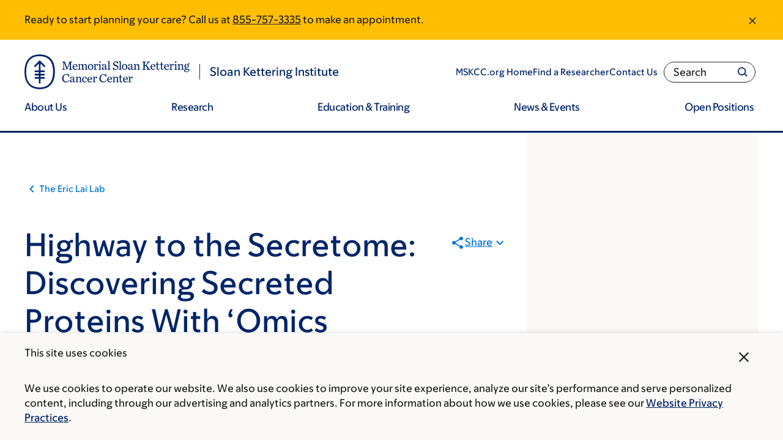

--- FILE ---
content_type: text/html;charset=utf-8
request_url: https://pnapi.invoca.net/2565/na.json
body_size: 231
content:
[{"requestId":"+18005252225","status":"success","formattedNumber":"855-757-3335","countryCode":"1","nationalNumber":"8557573335","lifetimeInSeconds":300,"overflow":null,"surge":null,"invocaId":"i-66db0be0-be82-4a1a-c356-7905db045f6d"},{"type":"settings","metrics":true}]

--- FILE ---
content_type: text/javascript
request_url: https://www.mskcc.org/modules/custom/msk_search_coveo_field/js/coveo-init.js?t5l1kr
body_size: 92
content:
/**
 * @file
 * Initialize Coveo search.
 */

(function initializeCoveoWrapper(drupalSettings) {
  "use strict";
  document.addEventListener("DOMContentLoaded", function initializeCoveo() {
    if (typeof Coveo != "object") return;
    // NOTE This only allows for one page builder search per page.
    const search = document.getElementById("search");

    const renewToken = async () => {
      const tokenRequestEndpoint =
        window.location.origin + "/search/coveo/token";
      const response = await fetch(tokenRequestEndpoint)
        .then((response) => {
          if (!response.ok) {
            throw new Error("Token service returned an error.");
          }
          return response.json();
        })
        .catch((error) => console.error(error));
      return await response.token;
    };

    if (search) {
      Coveo.SearchEndpoint.configureCloudV2Endpoint(
        drupalSettings.msk_search_coveo_field.organization_id,
        drupalSettings.msk_search_coveo_field.api_key,
        drupalSettings.msk_search_coveo_field.search_endpoint + "/rest/search",
        { renewAccessToken: renewToken }
      );
      Coveo.init(search);
    }
  });
})(window.drupalSettings);


--- FILE ---
content_type: text/javascript
request_url: https://www.mskcc.org/sites/default/files/js/js_fgU-Mb5nSXr-8jQlywchu8eC2bbbqj_01f09vzIsQ1k.js?scope=header&delta=10&language=en&theme=mskcc&include=eJx9j-FuwyAMhF8olEdCjrmlqGAjIJ14-1Eipeqm5QfS6fydfbAWWNaUVSCt3lJ9OIanYgyJ6C6MNAYL_89Fkm2nDaYigpuWKzhr3rP5Dn5DMxEbcb_C650KroBGa8Tiu1AK7HpA9Nb3ivJE-WXXcXHPywjb8W5eUwH5_jIcCcXeAle7QVAoOk-NXKQ-1ryANSrP3KGWs4I9iqxUMc3Pm38cx_qETjJReezZvuXhwgeyp5peBRW-H1H3NRdPbc7aJkhoL5Z5fi5RkKUpDzo2FPuWPxzAwQE
body_size: 1488
content:
/* @license GPL-2.0-or-later https://www.drupal.org/licensing/faq */
(function mskUser($,drupalSettings){'use strict';$.ajax({url:drupalSettings.path.baseUrl+'msk_user.json.php',async:false,cache:false,success:function success(result){if(result&&location.search.indexOf('msk_internal=false')!==-1)result.is_internal=false;window.mskInternal=drupalSettings.user.isInternal=result.is_internal!==undefined?result.is_internal:false;window.mskCountryCode=drupalSettings.user.countryCode=result.country_code;document.documentElement.className+=' country-code-'+result.country_code;if(window.mskInternal)document.documentElement.className+=' msk-internal';}});})(jQuery,drupalSettings);;
("use-strict");const mskCookie={mskSetCookie(cookieName,cookieValue,expireDays){let cDomain=window.location.hostname;if(window.location.hostname.match(/[\w\-]*\.[\w\-]*\.\w*$/gi))cDomain=window.location.hostname.match(/[\w\-]*\.[\w\-]*\.\w*$/gi)[0];let expires="";if(typeof expireDays==="number"){let d=new Date();d.setTime(d.getTime()+expireDays*24*60*60*1000);expires="expires="+d.toUTCString();}document.cookie=`${cookieName}=${cookieValue};domain=.${cDomain};${expires};path=/;SameSite=Strict`;},mskSetCookies(cookieArray,cookieValue,expireDays){cookieArray.forEach((cookieName)=>{this.mskSetCookie(cookieName,cookieValue,expireDays);});},mskGetBrowserCookiesByParentCategory(channelId){const category=window.CassieWidgetLoader.Widget.widgetTemplate.Categories.filter((obj)=>{return obj.ChannelID===channelId;});if(category.length==0)return;const categoryChannelIds=category[0].Cookies.map((c)=>c.ChannelID);const cassieScripts=window.CassieWidgetLoader.Widget.cassieScripts.filter((obj)=>categoryChannelIds.includes(obj.channelId));if(cassieScripts.length==0)return;return cassieScripts.map((e)=>e.browserCookieName.split(",")).flat();},mskDeleteCookie(cookieName){let domainArray=window.location.hostname.split(".");let path;let domain;while(domainArray.length>1){domain=domainArray.join(".");let cookieBase=`${cookieName}=null; expires=Thu, 01-Jan-1970 00:00:01 GMT; domain=${domain}; path=`;document.cookie=cookieBase+"/";document.cookie=`${cookieName}=null; expires=Thu, 01-Jan-1970 00:00:01 GMT; path=/`;let pathArray=location.pathname.split("/");while(pathArray.length>1){document.cookie=cookieBase+pathArray.join("/");path=pathArray.join("/");document.cookie=`${cookieName}=null; expires=Thu, 01-Jan-1970 00:00:01 GMT; path=${path}`;pathArray.pop();}domainArray.shift();}},mskDeleteCookies(cookieArray){cookieArray.forEach((cookieName)=>{this.mskDeleteCookie(cookieName);});},mskDeleteCookiesByParentCategory(channelId){const cookiesArray=this.mskGetBrowserCookiesByParentCategory(channelId);this.mskDeleteCookies(cookiesArray);},mskMarketingOptIn(){this.mskSetCookie("ad_storage","granted",365);},mskMarketingOptOut(categoryId){this.mskSetCookie("ad_storage","denied");this.mskDeleteCookiesByParentCategory(categoryId);},mskPersonalizationOptIn(){this.mskSetCookie("personalization_storage","granted",365);if(typeof DYO==="object"&&DYO!==null)DYO.ActiveConsent.updateConsentAcceptedStatus(true);if(typeof DY==="object"&&DY!==null)DY.userActiveConsent={accepted:true};if(typeof window.AcquiaLiftPublicApi!=="undefined"){if(window.drupalSettings.user.countryCode&&window.drupalSettings.user.countryCode!="US")window.AcquiaLiftPublicApi.personalize();if(typeof _tcaq!=="undefined"){_tcaq.push(["setDoNotTrack",false]);if(Object.hasOwn(window.drupalSettings.user,"isInternal")&&window.drupalSettings.user.isInternal===true)_tcaq.push(["updatePerson",{person_udf12:true}]);}}},mskPersonalizationOptOut(categoryId){this.mskSetCookie("personalization_storage","denied");if(typeof DYO==="object"&&DYO!==null)DYO.ActiveConsent.updateConsentAcceptedStatus(false);if(typeof DY==="object"&&DY!==null)DY.userActiveConsent={accepted:false};if(typeof _tcaq!=="undefined")_tcaq.push(["setDoNotTrack",true]);this.mskDeleteCookiesByParentCategory(categoryId);},mskPerformanceOptIn(){this.mskSetCookie("analytics_storage","granted",365);document.addEventListener("afterComponentsInitialization",()=>{Coveo.enableAnalytics();});},mskPerformanceOptOut(categoryId){document.addEventListener("afterComponentsInitialization",(e)=>{Coveo.disableAnalytics();});this.mskSetCookie("analytics_storage","denied");this.mskDeleteCookiesByParentCategory(categoryId);}};;
(function initializeCookieConsent(drupalSettings){("use strict");const isUS=window.mskCountryCode==="US";const environment="production";let cassieSettings={languageCode:document.documentElement.lang,region:"use"};if(environment==="UAT"){cassieSettings.environment="UAT";cassieSettings.licenseKey="99709D9C-6951-4429-82ED-71C3F355DA9F";cassieSettings.widgetProfileId=isUS?9:8;}else{cassieSettings.environment="production";cassieSettings.licenseKey="F6644E2E-E9BA-4B04-8F70-EB4370598BDD";cassieSettings.widgetProfileId=isUS?3:2;}if(isUS){if(document.cookie.indexOf("analytics_storage")===-1){mskCookie.mskSetCookie("ad_storage","granted",365);mskCookie.mskSetCookie("personalization_storage","granted",365);mskCookie.mskSetCookie("analytics_storage","granted",365);}window.addEventListener("load",()=>{if(document.cookie.indexOf("personalization_storage=granted")!==-1&&typeof window.AcquiaLiftPublicApi!=="undefined"){window.AcquiaLiftPublicApi.personalize();if(window._tcaq&&drupalSettings.user.isInternal)_tcaq.push(["updatePerson",{person_udf12:true}]);}});}else{if(document.cookie.indexOf("analytics_storage")===-1){mskCookie.mskSetCookie("ad_storage","denied",365);mskCookie.mskSetCookie("personalization_storage","denied",365);mskCookie.mskSetCookie("analytics_storage","denied",365);}}window.dispatchEvent(new Event("mskConsentCookiesSet"));if(!isUS)if(window.Coveo!=="undefined")document.addEventListener("afterComponentsInitialization",()=>{window.Coveo.disableAnalytics();});window.CassieWidgetLoader=new window.CassieWidgetLoaderModule(cassieSettings);document.addEventListener("CassieTemplateInitialized",function(){document.documentElement.style.removeProperty('overflow');document.querySelector('body').style.removeProperty('overflow');document.querySelector("#msk-cassie-pre-banner-text__close")?.addEventListener("click",function(){window.CassieWidgetLoader.Widget.acceptAll();window.CassieWidgetLoader.Widget.hideBanner();},false);});})(drupalSettings);;


--- FILE ---
content_type: text/javascript
request_url: https://www.mskcc.org/sites/default/files/js/js_MOSt9BxcgjfWr_K2b8fJxz8RDlfJxoHis6c62UO1MYc.js?scope=header&delta=2&language=en&theme=mskcc&include=eJx9j-FuwyAMhF8olEdCjrmlqGAjIJ14-1Eipeqm5QfS6fydfbAWWNaUVSCt3lJ9OIanYgyJ6C6MNAYL_89Fkm2nDaYigpuWKzhr3rP5Dn5DMxEbcb_C650KroBGa8Tiu1AK7HpA9Nb3ivJE-WXXcXHPywjb8W5eUwH5_jIcCcXeAle7QVAoOk-NXKQ-1ryANSrP3KGWs4I9iqxUMc3Pm38cx_qETjJReezZvuXhwgeyp5peBRW-H1H3NRdPbc7aJkhoL5Z5fi5RkKUpDzo2FPuWPxzAwQE
body_size: -195
content:
/* @license GPL-2.0-or-later https://www.drupal.org/licensing/faq */
(function dyEventReactions(){("use strict");window.addEventListener("MskPersonalizedContent",(e)=>{if(e.detail.rerunAttachBehaviors===true)Drupal.attachBehaviors(e.detail.target);if(typeof Invoca==="object")Invoca.PNAPI.run();});})();;


--- FILE ---
content_type: application/javascript;charset=utf-8
request_url: https://t.contentsquare.net/uxa/7b5821ba28df2.js
body_size: 121152
content:
//15.150.0-es2019 2025-11-13T13:25:28.375Z (7b5821ba28df2)
var CS_CONF={"collectionEnabled":true,"projectId":302300,"status":1,"hostnames":[""],"crossDomainTracking":0,"crossDomainSingleIframeTracking":0,"consentRequired":0,"allowSubdomains":1,"visitorCookieTimeout":34164000000,"sampleRate":100,"replayRecordingRate":25,"validationRate":10,"lastTrackingDraw":1755796037,"trackerDomain":"c.contentsquare.net","recordingDomain":"r.contentsquare.net","useMalkaPipeline":1,"malkaQuotaServiceDomain":"q-aus1.contentsquare.net","malkaRecordingDomain":"k-aus1.contentsquare.net","ed":"l.contentsquare.net/log/web","eMerchandisingEnabled":0,"mouseMoveHeatmapEnabled":1,"autoInsightsEnabled":0,"jsErrorsEnabled":1,"customErrorsEnabled":0,"jsCustomErrorsEnabled":0,"apiErrorsEnabled":1,"customHashIdEnabled":0,"recordingEncryptionEnabled":0,"recordingEncryptionPublicKey":null,"recordingEncryptionPublicKeyId":0,"secureCookiesEnabled":0,"triggerSessionReplayEnabled":0,"triggerSessionReplayRegex":null,"dynamicIdRegex":null,"whitelistedAttributes":null,"replayRecordingUnmaskedUrlRegex":null,"replayRecordingUnmaskedUrlRegexRules":[],"replayRecordingMaskedUrlRegexRules":[],"replayRecordingMaskedUrlRegex":null,"anonymisationMethod":null,"anonymizeDigits":null,"tagDeploymentMode":"CONTENTSQUARE","experimental":null,"iframesTracking":0,"textVisibilityEnabled":0,"cookielessTrackingEnabled":0,"malkaUrlEnabled":0,"malkaEtrEnabled":0,"pathComputationRules":{},"asyncSerializerEnabled":1,"pendingInactivityTimeout":5000,"accessibilityEnabled":0,"taskSchedulerOptions":{"enabled":1},"uxaDomain":"app.contentsquare.com","webviewsTrackingEnabled":0,"staticResourceManagerDomain":"srm.bf.contentsquare.net","useStaticResourceManager":1,"performanceTimingOptions":{"withResource":false,"withNavigation":false},"replayConsentRequiredForSession":0,"displayAdOptions":null,"voc":{"siteId":null,"enabled":0},"implementations":[{"template":{"name":"BlockAllowListForSr","args":{"type":"allow","urls":"www.mskcc.org"}},"triggers":[{"name":"BeforePageView","args":{"pageviewTypes":["natural","artificial"]}}]}],"eventsApiEnabled":0,"dynamicConfDomain":"t.contentsquare.net/settings","clickedElementTextEnabled":1,"collectHierarchy":0,"collectSubmit":0,"collectTargetText":1,"tagVerificationDomain":"tcvsapi.contentsquare.com","heapEnvironment":{"env_id":"69218401","heap_tag_status":"heap_sideloads_cs"},"apiErrors":{"collectStandardHeaders":0,"collectionRules":[]}};
(()=>{var qu=Object.defineProperty;var Wu=(s,n,t)=>n in s?qu(s,n,{enumerable:!0,configurable:!0,writable:!0,value:t}):s[n]=t;var Ce=(s,n,t)=>Wu(s,typeof n!="symbol"?n+"":n,t);var Se={};Se.d=(s,n)=>{for(var t in n)Se.o(n,t)&&!Se.o(s,t)&&Object.defineProperty(s,t,{enumerable:!0,get:n[t]})};Se.g=function(){if(typeof globalThis=="object")return globalThis;try{return this||new Function("return this")()}catch{if(typeof window=="object")return window}}();Se.o=(s,n)=>Object.prototype.hasOwnProperty.call(s,n);Se.r=s=>{typeof Symbol!="undefined"&&Symbol.toStringTag&&Object.defineProperty(s,Symbol.toStringTag,{value:"Module"}),Object.defineProperty(s,"__esModule",{value:!0})};var lo={};Se.r(lo);Se.d(lo,{getRequestParameters:()=>Fg});function Ms(s,n){let t;return window.Zone&&typeof window.Zone.__symbol__=="function"&&(t=s[window.Zone.__symbol__(n)]),t!=null?t:s[n]}var ft=(()=>{let s;return function(n){n.debug="debug",n.warn="warn",n.implementation="implementation",n.error="error",n.critical="critical"}(s||(s={})),s})();function _t(s){return X(s)&&(typeof s=="number"||s instanceof Number)&&!isNaN(s)}function Cs(s){return s===parseInt(s,10)}function A(s){return X(s)&&(typeof s=="string"||s instanceof csString)}function gn(s){return typeof s=="boolean"}function Is(s){return typeof s=="object"}function X(s){return typeof s!="undefined"}function mt(s){return X(s)&&s!==null}function Y(s){return typeof s=="object"&&s!==null}function Yu(s,n,t){return Cs(s)&&s>=n&&s<=t}function Or(s){for(let n in s)return!1;return!0}function ve(s){return typeof s=="function"}function Le(s){return s instanceof Element}function Ve(s){return s instanceof Error}function ho(s){let n=s.length;for(let t=0;t<n;t++)switch(csString.prototype.charCodeAt.call(s,t)){case 9:case 10:case 11:case 12:case 13:case 32:case 160:continue;default:return!1}return!0}var Kn={[ft.debug]:0,[ft.warn]:1,[ft.implementation]:1,[ft.error]:2,[ft.critical]:3},ct={debug(...s){},warn(...s){},implementation(...s){},error(...s){},critical(...s){},isPerfLoggingActive(){return!1}};function Xu(s){ct=s}var O=s=>(n,t,e)=>{let i=(t==null?void 0:t.toString())||"",r=s||`${n.constructor&&n.constructor.name}.${i}`;if(e){let o=e.value;e.value=function(...c){return us(r,o.bind(this))(...c)}}};function us(s,n){return function(...t){try{let e=n.apply(this,t);return X(self.Promise)&&e instanceof self.Promise?e.then(i=>i,i=>ct.error(Ve(i)?i:new Error(i),s)):e}catch(e){try{ct.error(Ve(e)?e:new Error(e),s)}catch{}}}}function Z(s,n,t,e){var i=arguments.length,r=i<3?n:e===null?e=Object.getOwnPropertyDescriptor(n,t):e,o;if(typeof Reflect=="object"&&typeof Reflect.decorate=="function")r=Reflect.decorate(s,n,t,e);else for(var c=s.length-1;c>=0;c--)(o=s[c])&&(r=(i<3?o(r):i>3?o(n,t,r):o(n,t))||r);return i>3&&r&&Object.defineProperty(n,t,r),r}function uo(s){let n=new ArrayBuffer(s.length),t=new Uint8Array(n);for(let e=0,i=s.length;e<i;e+=1)t[e]=csString.prototype.charCodeAt.call(s,e);return n}function _a(s){let n=new Uint8Array(s),t="";for(let e=0;e<n.byteLength;e+=1)t+=csString.fromCodePoint(n[e]);return t}function zc(s){let n=self.atob(s);return uo(n)}function Nr(s){let n=csArray.from(new Uint8Array(s));return csArray.prototype.join.call(csArray.prototype.map.call(n,t=>csString.prototype.padStart.call(t.toString(16),2,"0")),"")}function wa(s){let n=csString.prototype.indexOf.call(s,";base64,")!==-1,t=csString.prototype.indexOf.call(s,","),e=n?[csString.prototype.substring.call(s,0,t-7),csString.prototype.substring.call(s,t+1)]:[csString.prototype.substring.call(s,0,t),csString.prototype.substring.call(s,t+1)];if(!n&&/^%3Csvg/i.test(e[1]))try{e[1]=decodeURIComponent(e[1])}catch(o){ct.warn(`${o}, calling decodeURIComponent on: ${e[1]}`)}let r=n?zc(e[1]):uo(e[1]);return new Blob([r],{type:csString.prototype.replace.call(e[0],"data:","")})}var Gc=typeof performance!="undefined"&&!!performance.now,Ta=Gc?()=>performance.now():()=>csDate.now(),Ku=(()=>{var s,n;return Gc?(n=(s=performance.timing)===null||s===void 0?void 0:s.navigationStart)!==null&&n!==void 0?n:Math.floor(performance.timeOrigin):0})(),fo=34164e6,D={now(){return Math.round(Ta()+Ku)},elapsed(){return Ta()}};function ba(){return Math.floor(D.now()/1e3)}function qc(){return typeof window.Promise=="function"}function Ju(){var s;return typeof crypto!="undefined"&&ve((s=crypto.subtle)===null||s===void 0?void 0:s.digest)}function Aa(){var s,n;return typeof((s=window.navigation)===null||s===void 0?void 0:s.addEventListener)=="function"&&typeof((n=window.navigation)===null||n===void 0?void 0:n.removeEventListener)=="function"}function Rt(s,n){return csString.prototype.lastIndexOf.call(s,n,0)===0}function ei(s,n){return csString.prototype.indexOf.call(s,n,s.length-n.length)!==-1}var Qu=Number.MAX_SAFE_INTEGER||9007199254740991,Ps={percentage(){return Math.floor(Math.random()*1e4)/100},boolean(s){return this.percentage()<s},integer(s=Qu){return Math.floor(Math.random()*s)}},ki=typeof window=="undefined";function Zu(){return typeof globalThis!="undefined"?globalThis:typeof window!="undefined"?window:typeof Se.g!="undefined"?Se.g:typeof process!="undefined"?process:Function("return this")()}var et=Zu();function Xs(s,n){let t,e,i,r,o,c=null,l=f=>{let d=D.elapsed();if(!f&&c!==null){let y=n-(d-c);if(y>=1){i=et.csSetTimeout(l,y);return}}let m=d-r;i=null,c=null,r=null,o=s.apply(t,[m,...e])},h=function(){if(t=this,e=arguments,r){c=D.elapsed();return}return r=D.elapsed(),i=et.csSetTimeout(l,n),o};return h.flushPending=()=>{i&&(et.csClearTimeout(i),l(!0))},h.cancel=()=>{c=null,r=null,i&&(et.csClearTimeout(i),i=null)},h}function td(s=0){return(n,t,e)=>{e.value=Xs(e.value,s)}}var Ci=(()=>{class s{static setGlobalService(t){s.globalService=t}constructor(t){this.name=t,this.values={}}reset(){this.values={}}flush(t=""){if(!s.globalService)return!1;let e=this.values,i=Object.keys(e);if(!i.length)return!1;let r=`${t===""?"":`${t}.`}${this.name}`,o=csArray.prototype.map.call(i,c=>({name:r,parameter:c,value:Math.round(e[c])}));return s.globalService.push(o),this.reset(),o.length>0}}return s.globalService=null,Z([O()],s.prototype,"flush",null),s})(),Nt=(()=>{class s extends Ci{constructor(t,e=100){super(t),this.wE=e,this.values={},e&&(this.debouncedFlush=Xs(()=>this.flush(),this.wE))}count(t,e=1){Ci.globalService&&(this.values[t]=(this.values[t]||0)+e,this.debouncedFlush())}}return s})(),Ra=(()=>{class s extends Ci{constructor(){super(...arguments),this.values={average:0,count:0,max:0,total:0}}get average(){return this.values.average}get count(){return this.values.count}get max(){return this.values.max}get total(){return this.values.total}flush(t=""){return this.count===0?!1:super.flush(t)}push(t){this.values.count++,this.values.total+=t,this.values.max=Math.max(this.values.max,t),this.values.average=this.values.total/this.values.count}reset(){this.values={count:0,total:0,max:0,average:0}}}return s})(),Hs=(()=>{class s extends Ci{constructor(t,e=["max","average","total","count"]){super(t),this.collecting=e}flush(t=""){let e=Object.keys(this.values);return csArray.prototype.forEach.call(csArray.prototype.filter.call(e,i=>!csArray.prototype.some.call(this.collecting,r=>csString.prototype.endsWith.call(i,`.${r}`))),i=>{delete this.values[i]}),super.flush(t)}add(t,e){var i,r,o,c,l,h,f;let d=m=>this.values[`${t}.${m}`];(i=(c=this.values)[l=`${t}.count`])!==null&&i!==void 0||(c[l]=0),(r=(h=this.values)[f=`${t}.total`])!==null&&r!==void 0||(h[f]=0),this.values[`${t}.count`]++,this.values[`${t}.total`]+=e,this.values[`${t}.max`]=Math.max((o=d("max"))!==null&&o!==void 0?o:0,e),this.values[`${t}.average`]=d("total")/d("count")}}return s})(),z={counters:{commandsFromIntegrations:new Nt("commands-from-integrations"),commandsFromCSTC:new Nt("commands-from-cstc"),commandsFromIframe:new Nt("commands-from-iframe"),commandApplied:new Nt("command-applied"),commandError:new Nt("command-error"),commandMisuse:new Nt("command-misuse"),CSTCSnippetUsed:new Nt("cstc-snippet-used"),redactedPII:new Nt("redacted-pii"),pageAnonymisation:new Nt("page-anonymisation"),patchedNativeFunctions:new Nt("patched-native-functions"),pureWindowState:new Nt("pure-window-state"),sensitiveElements:new Nt("sensitive-elements"),cspErrors:new Nt("csp-errors"),networkRequests:new Nt("network-requests"),webVitalsErrors:new Nt("web-vitals-errors"),trackedFeatures:new Nt("tracked-features"),longTasks:new Ra("long-tasks"),errors:new Nt("errors"),methodPerformance:new Hs("perf"),downloadTime:new Hs("download-time",["max","average"]),transferSize:new Hs("transfer-size",["max","average"]),evalTime:new Hs("eval-time",["max","average"]),blockingTime:new Ra("blocking-time"),inpContribution:new Hs("inp-contribution"),tasks:new Hs("tasks",["max","average"])},setService(s){Ci.setGlobalService(s)}},xi=(()=>{class s{constructor(){this.Qo=0}get length(){return this.Qo}get isEmpty(){return!this.Ws}pushAll(t){for(let e=0;e<t.length;e++)this.push(t[e])}push(t){this.Qo++,this.mr?this.mr=this.mr[1]=[t,void 0]:this.mr=this.Ws=[t,void 0]}pop(){if(!this.Ws)return null;this.Qo--;let t=this.Ws[0];return this.Ws=this.Ws[1],this.Ws||(this.mr=void 0),t}forEach(t){let e=this.Ws;for(;e!=null&&e.length;)t(e[0]),e=e[1]}clear(){this.Qo=0,this.Ws=this.mr=void 0}}return s})(),Mr=0,po=s=>{Mr++,csQueueMicrotask(()=>ks(()=>{try{s()}finally{Mr--}},[_e.MicroTask,"queueMicrotask"]))},mn=new xi,yn=new xi;function Wt(s,n="high"){mn.isEmpty&&yn.isEmpty&&Wc(ed),n==="high"?yn.push(Ca(s)):mn.push(Ca(s))}function Wc(s,n=10){n===0?po(s):csQueueMicrotask(()=>Wc(s,n-1))}function ed(){for(;!yn.isEmpty;)yn.pop()();for(;!mn.isEmpty;)mn.pop()()}async function Yc(s=1){for(let n=0;n<s;n++)await new Promise(t=>Wt(t))}function Ca(s){return function(){try{s.apply(window,arguments)}catch(n){ct.critical(n)}}}var dn="null",rs=null,Xc=[],sd=()=>{var s;return ki||!!(!((s=document.body)===null||s===void 0)&&s.getAttribute("data-cs-tag-extension"))};!ki&&sd()&&(window._uxa?_uxa.push(["debugEvents",!0]):window._uxa=[["debugEvents",!0]],rs=new BroadcastChannel("cs-tag"),document.addEventListener("cs.tracking.recordingEvent",s=>{Dr({type:"UXA_EVENT",event:s.detail})}),rs.addEventListener("message",s=>{if(s.data.type==="CONNECT"){if(s.data.sessionId===dn)return;dn=s.data.sessionId,csArray.prototype.forEach.call(Xc,n=>n()),rs==null||rs.postMessage({type:"CONNECTED",sessionId:dn})}}));function id(s){ki||(dn!==null&&csSetTimeout(s),csSetTimeout(()=>csArray.prototype.push.call(Xc,s)))}function Dr(s){rs==null||rs.postMessage(s)}function Ks(s){var n;let t=(n=s.length)!==null&&n!==void 0?n:0,e=new csArray(t);for(let i=0;i<t;i+=1)e[i]=s[i];return e}function ke(s,n){let t=s.length,e=new csArray(t);for(let i=0;i<t;i+=1)e[i]=n(s[i]);return e}function nd(s,n,t){let e=[],i=0;for(let r=0;r<s.length;r+=1){let o=n(s[r]);for(let c=0;c<o.length;c++)t(o[c],i++)}return e}function go(s,n){let t=[];return nd(s,n,e=>csArray.prototype.push.call(t,e)),t}function K(s,n){if(rd(s)){let t=s.length;for(let e=0;e<t;e++)n(s[e],e)}else{let t=0,e=s.next();for(;!e.done;)n(e.value,t++),e=s.next()}}function rd(s){return s.length>=0}function Ds(s,n){let t=s.length;for(let e=0;e<t;e++)if(n(s[e],e))return s[e]}function En(s,n){let t=s.length;for(let e=0;e<t;e++)if(n(s[e],e))return!0;return!1}function mo(s,n){let t=s.length;for(let e=0;e<t;e++)if(!n(s[e],e))return!1;return!0}function Ii(s,n){let t=s.length,e=[];for(let i=0;i<t;i+=1){let r=s[i];n(r)&&csArray.prototype.push.call(e,r)}return e}function od(s,n,t){let e=s.length+n.length+((t==null?void 0:t.length)||0),i=new csArray(e),r=0;for(let o=0;o<s.length;o++)i[r++]=s[o];for(let o=0;o<n.length;o++)i[r++]=n[o];if(!t)return i;for(let o=0;o<t.length;o++)i[r++]=t[o];return i}function Ia(s,n){for(let t=0;t<s.length;t++)csArray.prototype.push.call(n,s[t])}function ds(s){let n=s instanceof Map,t=[];return s.forEach((e,i)=>csArray.prototype.push.call(t,n?[i,e]:e)),t}function ad(s){return csArray.isArray(s)&&s.length>0}var Li=(()=>{class s{constructor(t,e=""){this.name=t,this.format=e}}return s})(),Ie=(()=>{class s extends Li{constructor(t){super(t,"Value: {count}"),this.count=0}increase(t=1){this.count+=t}decrease(){this.count>0&&this.count--}clear(){this.count=0}getData(){return{count:this.count}}}return s})();var Pa=(()=>{class s extends Li{constructor(t){super(t,"Living intances: {instances}<br/>Added: {added}<br/>Removed: {removed}"),this.added=0,this.removed=0}get value(){return this.added-this.removed}increase(){this.added++}decrease(){this.removed++}getData(){return{added:this.added,removed:this.removed,instances:this.added-this.removed}}}return s})(),Pe=(()=>{class s extends Li{constructor(t){super(t,"Count: {count}<br/>Average: {average}ms<br/>Max: {max}ms<br/>Total: {total}ms"),this.total=0,this.count=0,this.max=0}get average(){return this.count?this.total/this.count:0}elapsed(t){return this.count++,this.max=Math.max(this.max,t),this.total+=t,t}measure(t){let e=D.elapsed();t(),this.count++;let i=D.elapsed()-e;return this.max=Math.max(this.max,i),this.total+=i,i}asyncMeasure(){let t=D.elapsed();return()=>{this.count++;let e=D.elapsed()-t;return this.max=Math.max(this.max,e),this.total+=e,e}}getData(){return{total:this.total,count:this.count,average:this.average,max:this.max}}}return s})(),cd=(()=>{class s extends Li{constructor(){super("INP","Value: {value}")}getData(){return{value:Et.tasks.eventListener.max}}}return s})(),Et={general:{category:"General",nbEvents:new Ie("Nb of Events"),pendingTasks:new Ie("Pending Tasks"),pendingEvents:new Ie("Pending Tasks"),nbOfMutationObservers:new Pa("Nb of Mutation Observers"),inp:new cd},mutations:{category:"Mutations",initialDOM:new Pe("Initial DOM"),pendingMutations:new Ie("Nb of Mutations scheduled"),serializedMutations:new Pe("Serialized Mutations"),count:new Ie("Mutation Count"),elementMutationObserved:new Pa("Nb of Elements Observed by MutationObserver"),unobserveGarbageCollection:new Pe("Unobserve GC")},visibilityObserver:{category:"Visibility Observer",hiddenElements:new Ie("Nb of Hidden Elements "),nbElements:new Ie("Nb of  Elements")},tasks:{category:"Tasks",tasks:new Ie("Tasks"),errors:new Ie("Errors"),timer:new Pe("Timers"),microtask:new Pe("Microtasks"),mutationObserver:new Pe("MutationObserver"),monkeyPatch:new Pe("MonkeyPatch"),eventListener:new Pe("EventListener"),intersectionObserver:new Pe("Intersection")}};function ld(){let s=null;id(()=>{let n=r=>Object.keys(r),t=csArray.prototype.map.call(n(Et),r=>Et[r]),e=csArray.prototype.map.call(t,r=>csArray.prototype.filter.call(csArray.prototype.map.call(n(r),o=>r[o]),o=>o instanceof Li));Dr({type:"UXA_PERFORMANCE_COUNTER_SCHEMA",event:csArray.prototype.map.call(t,(r,o)=>({category:r.category,performanceCounters:csArray.prototype.map.call(e[o],c=>({name:c.name,format:c.format}))}))}),!s&&(s=csSetInterval(()=>{ks(()=>{let r=go(ke(e,o=>ke(o,c=>c.getData())),o=>o);Dr({type:"UXA_PERFORMANCE_COUNTER",event:r})},[_e.Timer,"performance-counter-interval"])},1e3))})}var _e=(()=>{let s;return function(n){n.Timer="timer",n.MonkeyPatch="monkeyPatch",n.MutationObserver="mutationObserver",n.EventListener="eventListener",n.IntersectionObserver="intersectionObserver",n.MicroTask="microtask"}(s||(s={})),s})(),jt=null,hd=["click","tap","keyup","keydown","pointerup","pointerdown"];async function ks(s,n,t=null){if(jt&&n[0]!==_e.MicroTask)return s();t&&(jt=t),jt||(jt={type:n[0],elapsed:0},Et.tasks.tasks.increase());try{jt.elapsed+=ud(s)}catch(e){Et.tasks.errors.increase(),ct.critical(new Error(`Task error:  ${n}/${s.name}.
${e.message}
${e.stack}`,e),"TASK_ERROR")}finally{Mr<=0&&(Et.tasks[jt.type].elapsed(jt.elapsed),jt.elapsed>50&&(z.counters.longTasks.push(jt.elapsed),z.counters.blockingTime.push(jt.elapsed-50)),jt.elapsed>5&&z.counters.tasks.add(n[0],jt.elapsed),csArray.prototype.includes.call(hd,n[1])&&z.counters.inpContribution.add(n[1],jt.elapsed),jt=null)}}function ud(s){let n=D.elapsed();return s(),D.elapsed()-n}var Jn,dd="cs-native-frame";var Ke={navigatorProperties:[{propertyName:"sendBeacon",binding:navigator}],nodeProperties:["childNodes","parentNode","nextSibling","firstChild","nodeType"],elementProperties:["shadowRoot"],elementPropertiesValues:["matches","mozMatchesSelector","msMatchesSelector","oMatchesSelector","webkitMatchesSelector"],eventProperties:["target"],imageProperties:["src"],constructors:{Date:"csDate",JSON:"csJSON",Array:"csArray",String:"csString",URL:"csURL",MutationObserver:"csMutationObserver",screen:"csScreen",RegExp:"csRegExp"}};function Kc(s,n){let t=Ms(window,s);return function(e,i){return t(()=>ks(e,[n,s]),i)}}window.csSetTimeout=Kc("setTimeout",_e.Timer);window.csSetInterval=Kc("setInterval",_e.Timer);window.csQueueMicrotask=(Jn=Ms(window,"queueMicrotask"))!==null&&Jn!==void 0?Jn:setTimeout;window.csClearTimeout=Ms(window,"clearTimeout");window.csClearInterval=Ms(window,"clearInterval");window.csFileReader=Ms(window,"FileReader");(()=>{var s;let n=0;function t(i){return"cs$Symbol_"+i}function e(i){return t(i)+ ++n}e.for=t,window.csSymbol=(s=window.Symbol)!==null&&s!==void 0?s:e})();function fd(){let s=document.createElement("iframe");s.id=dd,s.setAttribute("hidden",""),s.setAttribute("title","Intentionally blank"),s.setAttribute("sandbox","allow-same-origin");let n=document.createElement("cs-native-frame-holder");if(n.setAttribute("hidden",""),document.body.appendChild(n),!!Element.prototype.attachShadow){let e=n.attachShadow({mode:"closed"});return e.innerHTML=s.outerHTML,e.firstElementChild.contentWindow}return n.innerHTML=s.outerHTML,n.firstElementChild.contentWindow}function pd(s,n){let t,e=s;for(;e&&!(t=Object.getOwnPropertyDescriptor(e,n));)e=Object.getPrototypeOf(e);return t}function gd(s,n,t){let e=pd(s,n);if(!e)return function(){return this[n]};switch(t){case"get":return e.get;case"set":return e.set;case"value":return e.value}}function Jc(s){var n,t;Object.keys(Ke.constructors).forEach(i=>{window[Ke.constructors[i]]=s[i]instanceof Function&&s[i].prototype==null?s[i].bind(window):s[i]}),Ed(s);let e=s.MutationObserver;("Prototype"in window||yd())&&(e=(t=(n=Ms(window,"MutationObserver"))!==null&&n!==void 0?n:window.WebKitMutationObserver)!==null&&t!==void 0?t:window.MutationObserver),window.csIntersectionObserver=Oa(window.IntersectionObserver,_e.IntersectionObserver),window.csMutationObserver=Oa(e,_e.MutationObserver),Bs("csNode",Ke.nodeProperties,s.Node.prototype,"get"),Bs("csElement",Ke.elementProperties,s.Element.prototype,"get"),Bs("csElement",Ke.elementPropertiesValues,s.Element.prototype,"value",!1),Bs("csHTMLImageElement",Ke.imageProperties,s.HTMLImageElement.prototype,"set"),Bs("csEvent",Ke.eventProperties,s.Event.prototype,"get"),Bs("csNavigator",Ke.navigatorProperties,s.navigator,"value")}function Bs(s,n,t,e,i=!0){n.forEach(r=>{let o=typeof r!="string"&&"binding"in r,c=o?r.propertyName:r;(i||c in t)&&(window[`${s+c}`]=gd(t,c,e),o&&(window[`${s+c}`]=window[`${s+c}`].bind(r.binding)))})}function yo(s,n){window.CSProtectnativeFunctionsLogs=window.CSProtectnativeFunctionsLogs||{},window.CSProtectnativeFunctionsLogs[s]=n}function md(){try{let s=fd();return s?(window.CSPureWindow=s,Jc(window.CSPureWindow),!0):!1}catch(s){return yo("Warning",`failed to copy references from pure iframe: ${s.message}`),!1}}if(!md())try{Jc(et)}catch(s){yo("Critical",`failed to copy references from window: ${s.message}`)}function yd(){return/^((?!chrome|android).)*safari/i.test(navigator.userAgent)}function Ed(s){window.csquerySelector={1:s.Element.prototype.querySelector,9:s.Document.prototype.querySelector,11:s.DocumentFragment.prototype.querySelector},window.csquerySelectorAll={1:s.Element.prototype.querySelectorAll,9:s.Document.prototype.querySelectorAll,11:s.DocumentFragment.prototype.querySelectorAll}}function Oa(s,n){try{let t=function(e,i){return new s((o,c)=>{ks(()=>e(o,c),[n,s.name])},i)};return t.base=s,t}catch{return yo("Warning",`failed to extends ${s.name}`),s}}var at=(()=>{let s;return function(n){n.ELLIPSIS="\u2026";function t(o){return csString.prototype.replace.call(o,/[.*+?^${}()|[\]\\]/g,"\\$&")}function e(o){return csString.prototype.replace.call(o,/([#;&,.+*~':"!^$[\]()<=>|/%?@`{}\\ ])/g,"\\$1")}n.escapeInvalidCharacters=e;function i(o,c,l){if("replaceAll"in csString.prototype)return csString.prototype.replaceAll.call(o,c,l);let h=new csRegExp(t(c),"g");return csString.prototype.replace.call(o,h,l)}n.stringReplaceAll=i;function r(o,c,l=""){return o.length<=c?o:csString.prototype.slice.call(o,0,c-l.length)+l}n.truncate=r}(s||(s={})),s})();function kr(s){return at.escapeInvalidCharacters(csString.prototype.toLowerCase.call(s.localName))}function Sd(s){let n=s.getAttribute("id");return n&&at.escapeInvalidCharacters(n)}function ut(s){return csNodenodeType.apply(s)===1}function Sn(s){return csNodenodeType.apply(s)===3}function vd(s){return csNodenodeType.apply(s)===8}function Qc(s){return ut(s)&&s.localName==="link"}function _d(s){return ut(s)&&s.localName==="source"}function Zc(s){return ut(s)&&s.localName==="a"}function Eo(s){return Qc(s)&&csString.prototype.indexOf.call(s.rel,"stylesheet")!==-1}function wd(s){return ut(s)&&s.localName==="img"}function Pn(s){return ut(s)&&s.localName==="style"}function On(s){return ut(s)&&s.localName==="input"}function So(s){return ut(s)&&s.localName==="textarea"}function Nn(s){return ut(s)&&s.localName==="script"}function Td(s){return ut(s)&&s.localName==="button"}function si(s){return ut(s)&&"ownerSVGElement"in s}function vo(s){return ut(s)&&s.localName==="select"}function bd(s){return ut(s)&&s.localName==="details"}function Ad(s){return ut(s)&&s.localName==="summary"}function Rd(s){return si(s)&&s.localName==="image"}function Cd(s){return si(s)&&s.localName==="use"}function Id(s){return si(s)&&s.localName==="feImage"}function Pd(s){switch(csNodenodeType.apply(s)){case 9:case 11:return!0;default:return!1}}function Od(s){switch(csNodenodeType.apply(s)){case 9:case 11:case 1:return!0;default:return!1}}function vn(s){return csNodenodeType.apply(s)===9}function Pi(s){return Pd(s)&&"host"in s&&"mode"in s}function tl(s){return ut(s)&&!!csElementshadowRoot.apply(s)&&Pi(csElementshadowRoot.apply(s))}var Nd=["annotation-xml","color-profile","font-face","font-face-src","font-face-uri","font-face-format","font-face-name","missing-glyph"];function Md(s){return ut(s)&&mt(s.tagName)&&csString.prototype.indexOf.call(s.tagName,"-")>0&&csString.prototype.indexOf.call(s.tagName,":")===-1&&csString.prototype.indexOf.call(s.tagName,'"')===-1&&csString.prototype.indexOf.call(s.tagName,",")===-1&&csArray.prototype.indexOf.call(Nd,csString.prototype.toLocaleLowerCase.call(s.tagName))<0}var Vi="detached";function el(s){let n=s,t=[n];for(;csNodeparentNode.apply(n)!==null;)n=csNodeparentNode.apply(n),csArray.prototype.push.call(t,n);return _n(n)&&csArray.prototype.push.call(t,Vi),{ancestors:t,selectionRoot:n}}function Dd(s){let n=s,t=[n],e=null;for(;csNodeparentNode.apply(n)!==null;)e===null&&Zc(n)&&(e=n),csArray.prototype.push.call(t,csNodeparentNode.apply(n)),n=csNodeparentNode.apply(n);return _n(n)&&csArray.prototype.push.call(t,Vi),{firstAnchorParent:e,ancestors:t,selectionRoot:n}}function _n(s){return xe.isValidElement(s)}var _s=(()=>{var s,n;return(n=(s=et.Element)===null||s===void 0?void 0:s.prototype)!==null&&n!==void 0?n:{}})(),Zt=_s.matches||_s.matchesSelector||_s.mozMatchesSelector||_s.msMatchesSelector||_s.oMatchesSelector||_s.webkitMatchesSelector,Na=_s.closest,sl=9;function kd(s,n){return n?csArray.prototype.some.call(n,t=>Zt.call(s,t)):!1}function xd(s,n,t){if(s===Vi||csNodenodeType.apply(s)===sl)return 0;let e=t.dynamicElementNameRegex,i=!!(e!=null&&e.test(n.localName)),r=kr(n),o=0,c=n.previousElementSibling;for(;c;)(kr(c)===r||i&&(e!=null&&e.test(c.localName)))&&!kd(c,t.reliableSelectors)&&(o+=1),c=c.previousElementSibling;return o}function Ld(s,n,t){if(s===Vi||csNodenodeType.apply(s)===sl)return 0;let e=0,i=n.previousElementSibling;for(;i;)Zt.call(i,t)&&(e+=1),i=i.previousElementSibling;return e}var Vd=[/\d{4}/,/^ember\d+$/],Ud="@",_o="data-cs-override-id",jd="data-cs-dynamic-id";function il(s,n,t,e){let i=e.dynamicIdRegex||null,r=e.dynamicElementNameRegex,o=kr(s);if(r&&r.test(s.localName)&&(o=csString.prototype.replace.call(o,r,`$1${Ud}`)),Fd(s,t)){let m=wo(s);return{hasUniqueIdentifier:!0,elementSelector:`${o}[${_o}="${m}"]`}}let c=Xd(s,t,e);if(c.success)return{hasUniqueIdentifier:!0,elementSelector:`${o}#UA[${c.attributeName}="${c.attributeValue}"]`};let l=Hd(s,t,e);if(l)return{hasUniqueIdentifier:!0,elementSelector:`${o}#UCS[${l}]`};let h=Sd(s);if(zd(s,h,t,i))return{hasUniqueIdentifier:!0,elementSelector:`${o}#${h}`};let f=Bd(s,e);if(f){let m=Ld(n,s,f);return{hasUniqueIdentifier:!1,elementSelector:`${o}[${f}](${m})`}}let d=xd(n,s,e);return{hasUniqueIdentifier:!1,elementSelector:`${o}:eq(${d})`}}function Hd(s,n,t){if(t.uniqueCssSelectors){for(let e of t.uniqueCssSelectors)if(Zt.call(s,e)&&Yd(e,n))return e}}function Bd(s,n){if(n.reliableSelectors){for(let t of n.reliableSelectors)if(Zt.call(s,t))return t}}function Fd(s,n){let t=wo(s);return t&&csString.prototype.match.call(t,/^[\w-]+$/)&&To(_o,t,n)}function $d(s){return wo(s)!==null}function wo(s){return s.getAttribute(_o)}function zd(s,n,t,e){return n&&!$d(s)&&!Gd(s,n,e)&&Wd(n,t)}function Gd(s,n,t){return s.hasAttribute(jd)||qd(n,t)}function qd(s,n){let t=!1;return s&&n&&(t=n.test(s)),s&&(csArray.prototype.some.call(Vd,e=>e.test(s))||t)}function Wd(s,n){return s&&To("id",s,n)}function To(s,n,t){try{return window.csquerySelectorAll[t.nodeType].call(t,`[${s}="${n}"]`).length===1}catch(e){if(e.name!=="SyntaxError")throw e}return!1}function Yd(s,n){try{return window.csquerySelectorAll[n.nodeType].call(n,s).length===1}catch(t){if(t.name!=="SyntaxError")throw t}return!1}function Xd(s,n,t){if(!t.uniqueAttributes)return{success:!1};for(let e of t.uniqueAttributes){let i=s.getAttribute(e);if(i!==null&&To(e,i,n))return{attributeName:e,attributeValue:i,success:!0}}return{success:!1}}var xr=11;function wn(s,n,t){let e=csArray.prototype.shift.call(s);if(s.length===0)return Ma(e,t);let i=e,r=s[0],{elementSelector:o,hasUniqueIdentifier:c}=il(i,r,n,t);if(!t.fullPath&&c){let h=s[s.length-1];return`${Ma(h,t)}${o}`}let l=wn(s,n,t);return`${l?`${l}>`:""}${o}`}function Ma(s,n){if(s===Vi)return"|detached|";if(s.host){let{ancestors:t,selectionRoot:e}=el(s.host);return`${wn(t,e,n)}|shadow-root|`}return csNodenodeType.apply(s)===xr?"|fragment|":""}var nl=(()=>{class s{constructor(t){this.options=t,this.done=!1,this.path=null}getPath(){if(this.path===null)throw new Error("getPath was called before serializeElement");return this.path}isDone(){return this.done}}return s})(),Kd=(()=>{class s extends nl{constructor(){super(...arguments),this.Zo=!1,this.ta=!1,this.Gc=!1}TE(t,e){return this.Zo&&!(e===null&&_n(t))&&csNodenodeType.apply(t)!==xr&&!t.host}bE(t){return!t.localName}serializeElement(t,e,i){var r;if((r=this.path)!==null&&r!==void 0||(this.path=""),this.TE(t,e))return;let o=!1;e===null&&_n(t)&&(o=!0,this.done=!0);let c=this.ta&&!this.options.fullPath?"":">",l=!!t.host;if(l&&this.path&&(this.path="|shadow-root|"+c+this.path,this.Gc=!0,this.Zo=!1,this.ta=!1),!l&&e===null&&csNodenodeType.apply(t)===xr){this.path="|fragment|"+c+this.path,this.done=!0;return}if(this.bE(t))return;let h=e!=null?e:"detached",{elementSelector:f,hasUniqueIdentifier:d}=il(t,h,i,this.options);d&&(this.ta=!0,this.Zo=!this.options.fullPath);let m=`${o?`|detached|${c}`:""}${this.Zo&&!d?"":f}`,S=!d&&this.ta&&!this.options.fullPath?"":this.path&&!this.Gc?">":"";this.Gc=!1,this.path=`${m}${S}${this.path}`}}return s})(),At=(()=>{let s;return function(n){function t(){let d=[i()];return document.documentElement&&csArray.prototype.push.call(d,document.documentElement.scrollHeight,document.documentElement.offsetHeight,document.documentElement.clientHeight),document.body&&csArray.prototype.push.call(d,document.body.scrollHeight,document.body.offsetHeight),Math.max(...d)}n.documentHeight=t;function e(){return document.documentElement.scrollWidth}n.documentWidth=e;function i(){return window.innerHeight}n.windowHeight=i;function r(){return window.innerWidth}n.windowWidth=r;function o(){let d=window.csScreen.width;return Cs(d)&&d>0?d:window.screen.width}n.screenWidth=o;function c(){let d=window.csScreen.height;return Cs(d)&&d>0?d:window.screen.height}n.screenHeight=c;function l(){return window.pageXOffset}n.windowOffsetX=l;function h(){return window.pageYOffset}n.windowOffsetY=h;function f(){return{dw:`${e()}`,dh:`${t()}`,ww:`${r()}`,wh:`${i()}`,sw:`${o()}`,sh:`${c()}`}}n.getRequestParameters=f}(s||(s={})),s})();function ae(s,n=Ht.SHOW_ALL){let t=n|Ht.SHOW_ELEMENT,e=[document.createTreeWalker(s,t,null,!1)],i=Da(s);i&&csArray.prototype.push.call(e,document.createTreeWalker(i,t,null,!1));let r=null;return{root:s,nextNode(){if(i){let o=i;return i=null,o}for(;e.length>0;){if(r){let h=r;return r=null,h}let c=e[e.length-1].nextNode();if(!c){csArray.prototype.pop.call(e);continue}let l=Da(c);if(n&Ht.SHOW_DOCUMENT_FRAGMENT&&l&&(r=l),l&&csArray.prototype.push.call(e,document.createTreeWalker(l,t,null,!1)),(Zn[csNodenodeType.apply(c)]&n)!==0)return c}return null},visitAll(o){Zn[csNodenodeType.apply(s)]&n&&o(s);let c=this.nextNode();for(;c;){if((Zn[csNodenodeType.apply(c)]&n)===0){c=this.nextNode();continue}o(c),c=this.nextNode()}},find(o){let c;return this.visitAll(l=>o(l)&&(c=l)),c},collectAll(o){let c=[];return this.visitAll(l=>csArray.prototype.push.call(c,o?o(l):l)),c}}}function Da(s){return s&&tl(s)?s.shadowRoot:null}var Qn=(()=>{var s;return(s=et.Node)!==null&&s!==void 0?s:{}})(),Ht=(()=>{var s;return(s=et.NodeFilter)!==null&&s!==void 0?s:{}})(),Zn={2:Ht.SHOW_ATTRIBUTE,4:Ht.SHOW_CDATA_SECTION,8:Ht.SHOW_COMMENT,11:Ht.SHOW_DOCUMENT_FRAGMENT,9:Ht.SHOW_DOCUMENT,10:Ht.SHOW_DOCUMENT_TYPE,1:Ht.SHOW_ELEMENT,[Qn.ENTITY_NODE]:Ht.SHOW_ENTITY,[Qn.ENTITY_REFERENCE_NODE]:Ht.SHOW_ENTITY_REFERENCE,[Qn.NOTATION_NODE]:Ht.SHOW_NOTATION,7:Ht.SHOW_PROCESSING_INSTRUCTION,3:Ht.SHOW_TEXT},rl=!1,Lr=5,en=50;function Jd(s=5){rl=ct.isPerfLoggingActive(),Lr=s}function xs(s,n){return function(){if(!rl)return s.apply(this,arguments);let t=D.elapsed(),e=s.apply(this,arguments);if(e!=null&&e.then)e.then(()=>{let i=D.elapsed()-t;i>=Lr&&z.counters.methodPerformance.add(n,i),i>en&&z.counters.blockingTime.push(i-en)});else{let i=D.elapsed()-t;i>=Lr&&z.counters.methodPerformance.add(n,i),i>en&&z.counters.blockingTime.push(i-en)}return e}}var It=function(s){return function(n,t,e){let i=e.value;e.value=xs(i,s)}},As=(()=>{let s;return function(n){function t(){return!!Element.prototype.attachShadow}n.isSupported=t;function e(r){return r&&tl(r)?r.shadowRoot:null}n.getShadowRoot=e;function i(r){return ae(r,NodeFilter.SHOW_DOCUMENT_FRAGMENT).collectAll(o=>o.host)}n.getAllShadowHosts=xs(i,"getAllShadowHosts")}(s||(s={})),s})(),tr=(()=>{var s;return(s=et.Node)!==null&&s!==void 0?s:Object})(),rt=(()=>{let s;return function(n){let t="isConnected"in tr.prototype?_=>_.isConnected:_=>!_.ownerDocument||!(_.ownerDocument.compareDocumentPosition(_)&_.DOCUMENT_POSITION_DISCONNECTED);function e(_,L){for(let U=_;U;U=csNodenextSibling.apply(U))L(_)}n.forEachChild=e;function i(_){return t(_)}n.isConnected=i;function r(_,L){let U=[];for(let F of l(_,L))csArray.prototype.push.call(U,F);return U}n.getAncestors=r;let o=(_,L)=>{var U;return(U=csNodeparentNode.apply(_))!==null&&U!==void 0?U:L&&Pi(_)?_.host:null};function c(_,L,U=!1){let F=_;for(;F;){if(L(F))return F;let St=o(F,U);if(St&&St!==F)F=St;else break}return null}n.findAncestor=c;function*l(_,L=!1){let U=_;for(;U;){yield U;let F=o(U,L);if(F&&F!==U)U=F;else break}}n.walkUp=l;function h(_,L){if(_===L||L.contains(_))return!0;let U=n.getParentElement(_);return U&&U!==_?h(U,L):!1}n.isDescendantOf=h;function f(_){var L;return _.parentElement?_.parentElement:n.getRootNode(_)?(L=n.getRootNode(_))===null||L===void 0?void 0:L.host:null}n.getParentElement=f;function d(_,L=document){let U=Ks(window.csquerySelectorAll[L.nodeType].call(L,_)),F=As.getAllShadowHosts(L);for(let St of F){let Pt=As.getShadowRoot(St);if(!Pt)continue;let fe=Ks(window.csquerySelectorAll[Pt.nodeType].call(Pt,_));csArray.prototype.push.call(U,...fe)}return U}n.findAllElements=d,n.getRootNode=(()=>{if("getRootNode"in tr.prototype)return(U,F)=>U.getRootNode(F);function _(U){let F=L(U);return Pi(F)?_(F.host):F}function L(U){return csNodeparentNode.apply(U)!=null?L(csNodeparentNode.apply(U)):U}return(U,F)=>typeof F=="object"&&!!F.composed?_(U):L(U)})();function m(_){return _==="transparent"||/^(rgba|hsla)\(\d+, \d+%?, \d+%?, 0\)$/.test(_)}function y(_){let L=_.getBoundingClientRect();return L.right+At.windowOffsetX()<0||L.bottom+At.windowOffsetY()<0}function S(_){var L,U;if(((L=_.checkVisibility)===null||L===void 0?void 0:L.call(_,{checkOpacity:!0,checkVisibilityCSS:!0}))===!1)return!0;if(!_.offsetParent){if(!_.getBoundingClientRect)return ct.warn(`SUP-11432: Element doesn't have getBoundingClientRect. Node: ${_ instanceof tr} Ctor: ${(U=_==null?void 0:_.constructor)===null||U===void 0?void 0:U.name}`),!1;let Pt=_.getBoundingClientRect();if(Pt.width===0&&Pt.height===0)return!0}let F=window.getComputedStyle(_);return F?F.display==="none"||F.visibility==="hidden"||F.visibility==="collapse"||F.opacity==="0"||F.filter==="opacity(0)"||F.width==="0px"&&F.height==="0px"||m(F.color):!0}n.isHiddenByCSS=S;function P(_){if(S(_))return!0;let U=f(_);return U!=null&&P(U)}n.areAncestorsHiddenByCSS=P;function M(_){let L=null,U=_;do if(S(U))L=U;else break;while(U=f(U));return L}n.getTopAncestorHiddenByCSS=M;function v(_){let L=w(_);return L!==null&&!_.contains(L)&&!L.contains(_)}function w(_){let L=_.getBoundingClientRect(),U=L.left+.5*L.width,F=L.top+.5*L.height;return N(document,U,F)}n.getTopElement=w;function I(_){if(!_.getBoundingClientRect)return null;let L=_.getBoundingClientRect(),U=L.x+L.width/2,F=L.y+L.height/2;return n.getTopElementFromPoint(document,U,F)}n.getElementOnTop=I;function N(_,L,U){let F=_.elementFromPoint(L,U);if(!F)return null;let St=As.getShadowRoot(F);return St&&St!==n.getRootNode(document.body)&&St!==_?N(St,L,U):F}n.getTopElementFromPoint=N;function b(_){return!y(_)&&!S(_)&&!v(_)}n.isVisibleInDocument=b;function B(_){return S(_)?!1:it(_)}n.isVisibleInViewportInForeground=B;function it(_){let L=w(_);return L===null?!1:_===L?!0:Ft(_)?_.textContent!==""&&L.contains(_):_.contains(L)}n.isInViewPort=it;function dt(_,L,U){let F=_.getAttributeNS(L,U);return F===""?_.hasAttributeNS(L,U)?F:null:F}n.getAttributeNS=dt;function Bt(_){return!!(_.hasAttribute("tabIndex")||_.getAttribute("contentEditable")==="true"||Zc(_)&&_.hasAttribute("href")||(vo(_)||So(_)||On(_)||Td(_))&&!_.hasAttribute("disabled")||bd(_)||Ad(_))}n.isElementFocusable=Bt;function Ft(_){return _.localName==="span"||_.localName==="a"||_.localName==="b"||_.localName==="i"||_.localName==="button"||_.localName==="input"||_.localName==="label"||_.localName==="cite"||_.localName==="small"||_.localName==="strong"||_.localName==="code"||_.localName==="abbr"||_.localName==="em"||_.localName==="dfn"||_.localName==="time"||_.localName==="output"||_.localName==="object"||_.localName==="sub"}n.isInlineElement=Ft;function $t(_){document.readyState==="loading"?document.addEventListener("DOMContentLoaded",()=>_(),{once:!0}):csSetTimeout(_)}n.onDocumentLoaded=$t}(s||(s={})),s})(),Qd=(()=>{class s{constructor(t){this.AE=t}run(t){let e=[...this.AE],i=rt.getAncestors(t,!1),r=i[i.length-1];for(;e.length>0&&i.length>0;){let o=csArray.prototype.shift.call(i),c=i[0]||null;if(this.RE(e,o,c,r),this.CE(e),e.length===0)break;i.length===0&&o.host&&(i=rt.getAncestors(o.host,!1),r=i[i.length-1])}}RE(t,e,i,r){for(let o of t)o.serializeElement(e,i,r)}CE(t){for(let e=0;e<t.length;e++)t[e].isDone()&&(csArray.prototype.splice.call(t,e,1),e--)}}return s})(),Zd=(()=>{class s extends nl{serializeElement(t){var e;if((e=this.path)!==null&&e!==void 0||(this.path=""),(t==="detached"||t.localName==="body")&&(this.done=!0,this.path.length>0))return;let i=this.IE(t);if(i+=i.length>0?"|":"",this.path.length+i.length>this.options.hierarchyMaxLength){this.done=!0;return}this.path=i+this.path}IE(t){if(!t.localName)return"";let e=`@${t.localName};`;return e+=this.PE(t.id),t.classList&&(e+=this.OE(csArray.from(t.classList))),t.attributes&&(e+=this.NE(t)),e}PE(t){return t?`#${t};`:""}OE(t){return t.length>0?`.${csArray.prototype.join.call(csArray.prototype.sort.call(t),";.")};`:""}ME(t,e){var i,r;return((r=(i=this.options).isAttributeSensitive)===null||r===void 0?void 0:r.call(i,t,e))||csArray.prototype.indexOf.call(this.options.attributeIgnoreTokens,e)!==-1||si(t)&&csString.prototype.indexOf.call(e,"data-")===-1&&e!=="aria-label"||On(t)&&e==="value"}DE(t,e){return this.options.useAnonymization&&!this.options.allWhitelistedAttributes.has(t)||e.length>this.options.attrMaxLength}kE(t){let e={};for(let i of csArray.from(t.attributes))this.ME(t,i.name)||(e[i.name]=i.value);return e}NE(t){var e,i;if(!((i=(e=this.options).isNodeSensitive)===null||i===void 0)&&i.call(e,t))return"";let r=Object.entries(this.kE(t));return csArray.prototype.join.call(csArray.prototype.sort.call(csArray.prototype.map.call(csArray.prototype.filter.call(r,([o])=>o.length<this.options.attrMaxLength),([o,c])=>this.DE(o,c)?`[${o}]`:`[${o}=${c}]`)),";")+(r.length>0?";":"")}}return s})(),xe=(()=>{let s;return function(n){n.INVALID_ELEMENT="INVALID_ELEMENT";function t(c){return!!c&&"localName"in c&&"getAttribute"in c&&"hasAttribute"in c&&"parentNode"in c}n.isValidElement=t;function e(c,l,h={fullPath:!1,dynamicIdRegex:null}){let f=o(c);if(f===document)return{path:"",hierarchy:""};if(!t(f))return{path:n.INVALID_ELEMENT,hierarchy:n.INVALID_ELEMENT};let d=new Kd(h),m=new Zd(l);return new Qd([d,m]).run(f),{path:d.getPath(),hierarchy:m.getPath()}}n.getElementPathAndHierarchy=e;function i(c,l={fullPath:!1,dynamicIdRegex:null}){let h=o(c);if(h===document)return"";if(!t(h))return n.INVALID_ELEMENT;let{ancestors:f,selectionRoot:d}=el(h);return wn(f,d,l)}n.getElementPath=i;function r(c,l={fullPath:!1,dynamicIdRegex:null}){let h=o(c);if(h===document)return{path:"",firstAnchorParent:null};if(!t(h))return{path:n.INVALID_ELEMENT,firstAnchorParent:null};let{firstAnchorParent:f,ancestors:d,selectionRoot:m}=Dd(h);return{path:wn(d,m,l),firstAnchorParent:f}}n.getElementPathAndFirstAnchorParent=r;function o(c){return c&&"jquery"in c&&c.length===1?c[0]:c}}(s||(s={})),s})();window.CSPathComputation=window.CSPathComputation||xe;var ol=["t.contentsquare.net","clicktale"],tf=s=>{var n;if(typeof s.filename=="string"&&csArray.prototype.some.call(ol,t=>csString.prototype.indexOf.call(s.filename,t)>-1)&&!(csString.prototype.indexOf.call(s.filename,"blob")>-1&&(s.message==null?void 0:csString.prototype.indexOf.call(s.message,"importScripts"))>-1)){let t=new Error(s.message);t.stack=(n=s.error)===null||n===void 0?void 0:n.stack,H.critical(t)}};window.addEventListener("error",tf);var H=(()=>{class s{constructor(){}static whiteListFilename(t){csArray.prototype.push.call(ol,t)}static setStrategy(t){s.ln=t}static computeIsActive(t){s.$e=Ps.boolean(t),s.$e?s.qc=Ps.boolean(10):s.qc=!1}static isLoggingActive(){return s.$e}static getStrategy(){return s.ln}static debug(t,e=""){s.$e&&this.ln.send(t,e,ft.debug)}static warn(t,e=!0,i=""){var r;z.counters.errors.count("warning"),s.$e&&e&&this.ln.send(t,i,ft.warn),(r=window.UXAnalytics.Console)===null||r===void 0||r.warn(t)}static implementation(t,e=""){z.counters.errors.count("implementation"),s.$e&&this.ln.send(t,e,ft.implementation)}static error(t,e=""){var i;z.counters.errors.count("error"),s.$e&&this.ln.send(t,e,ft.error),(i=window.UXAnalytics.Console)===null||i===void 0||i.error(t)}static critical(t,e=""){z.counters.errors.count("critical"),this.ln.send(t,e,ft.critical)}static tryToExecute(t,e){return function(...i){try{let r=e.apply(this,i);return X(et.Promise)&&r instanceof et.Promise?r.then(o=>o,o=>s.error(Ve(o)?o:new Error(o),t)):r}catch(r){try{s.error(Ve(r)?r:new Error(r),t)}catch{}}}}static isPerfLoggingActive(){return s.qc}}return s.$e=!1,s.qc=!1,s})();function re(s){return Rt(s,"data:")}function ef(s){return Rt(s,"#")}function sf(s){return!!s&&(ei(s,".css")||Rt(s,"https://fonts.googleapis.com/css"))}var nf=["id","class","style","srcset","sizes","rel","type","width","height","media","align","dir","bgcolor","color","border","colspan","rowspan","cols","rows","size","start","slot","data-cs-override-id"],bo=s=>{let n=new Set(nf);return csArray.prototype.forEach.call(s,t=>{n.add(t)}),n},rf=["svg","slot"],of=(s,n,t)=>t==="radio"&&s==="input"&&n==="name"||csArray.prototype.indexOf.call(rf,s)>-1,al={href:new Set(["a"]),src:new Set(["iframe"])},af=s=>al.hasOwnProperty(s),cf=(s,n,t)=>{var e;return((e=al[n])===null||e===void 0?void 0:e.has(s))&&!re(t)},lf=(s,n,t)=>(t==="submit"||t==="button")&&s==="input"&&n==="value";function er(s){return s?hf(s):null}function hf(s){try{let n=/^\/(.*)\/([gim]*)$/.exec(s);if(n){let[,t,e]=n;return new csRegExp(`^${t}$`,e)}return new csRegExp(`^${s}$`)}catch{return null}}var uf=/^\d+\.\d+(?:\.\d+)?$/,df=s=>{if(!uf.test(s))return;let[n,t,e]=csArray.prototype.map.call(csString.prototype.split.call(s,"."),Number);return{major:n,minor:t,patch:!e||Number.isNaN(e)?0:e}},ff=(s,n)=>s.major!==n.major?s.major-n.major:s.minor!==n.minor?s.minor-n.minor:s.patch-n.patch,pf=(s,n)=>ff(s,n)>=0,gf=1,mf="f553e78fb58e051e51fe8074c4c6e73e",Vr=(()=>{let s;return function(n){n[n.Disabled=0]="Disabled",n[n.ButtonAndLinkOnly=1]="ButtonAndLinkOnly",n[n.Enabled=2]="Enabled"}(s||(s={})),s})(),Tn=(()=>{let s;return function(n){n[n.Automatic=1]="Automatic",n[n.Manual=2]="Manual"}(s||(s={})),s})(),yf=(()=>{class s{constructor(t){var e,i,r,o,c,l,h,f,d,m,y,S,P,M,v;this.isChild=!1,this.useFastDOM=!!t.useFastDOM,this.isSMB=(e=t.isSMB)!==null&&e!==void 0?e:!1,this.trackerDomain=t.trackerDomain,this.dynamicConfDomain=t.dynamicConfDomain,this.settingsFileUri=t.settingsFileUri,this.tagDomain=t.tagDomain,this.loggerDomain=t.ed,this.minLogLevel=t.logLevel,this.projectId=t.projectId,this.smbConfig=t.smbConfig,this.status=t.status,this.hostnames=t.hostnames,this.iframesTracking=!!t.iframesTracking,this.crossDomainTracking=!!t.crossDomainTracking,this.crossDomainSingleIframeTracking=!!t.crossDomainSingleIframeTracking,this.consentRequired=!!t.consentRequired,this.allowSubdomains=!!t.allowSubdomains,this.visitorCookieTimeout=t.visitorCookieTimeout||fo,this.sampleRate=t.sampleRate,this.replayRecordingRate=t.replayRecordingRate,this.validationRate=t.validationRate,this.lastTrackingDraw=t.lastTrackingDraw||1,this.useHttps=!0,this.eMerchandisingEnabled=t.eMerchandisingEnabled,this.jsErrorsEnabled=t.jsErrorsEnabled,this.collectionEnabled=!!(!((o=(i=t.collectionEnabled)!==null&&i!==void 0?i:(r=t.smbConfig)===null||r===void 0?void 0:r.record)!==null&&o!==void 0)||o),this.useSentry=!!((c=t.useSentry)!==null&&c!==void 0?c:!((l=t.smbConfig)===null||l===void 0)&&l.useSentry),this.apiErrors={enabled:(h=t.apiErrorsEnabled)!==null&&h!==void 0?h:0,...t.apiErrors},this.customErrors={enabled:(f=t.customErrorsEnabled)!==null&&f!==void 0?f:0,...t.customErrors},this.jsCustomErrorsEnabled=t.jsCustomErrorsEnabled,this.triggerSessionReplayEnabled=t.triggerSessionReplayEnabled,this.triggerSessionReplayRegex=er(t.triggerSessionReplayRegex),this.dynamicIdRegex=t.dynamicIdRegex?new csRegExp(t.dynamicIdRegex):null,this.whitelistedAttributes=t.whitelistedAttributes||[],this.replayRecordingUnmaskedUrlRegex=er(t.replayRecordingUnmaskedUrlRegex),this.replayRecordingMaskedUrlRegex=er(t.replayRecordingMaskedUrlRegex),this.replayRecordingMaskedUrlRegexRules=t.replayRecordingMaskedUrlRegexRules||null,this.replayRecordingUnmaskedUrlRegexRules=t.replayRecordingUnmaskedUrlRegexRules||null,this.anonymisationMethod=t.anonymisationMethod||null,this.tagDeploymentMode=t.tagDeploymentMode,this.dualCollectionTagDomain=t.dualCollectionTagDomain||null,this.ptcDomain=t.ptcDomain||null,this.ptcGuid=t.ptcGuid||null,this.secureCookiesEnabled=!!t.secureCookiesEnabled,this.ptcSha512=t.ptcSha512||null,this.ptcSnapshotPath=t.ptcSnapshotPath||null,this.emitDebugEvents=!1,this.staticResourceManagerDomain=t.staticResourceManagerDomain||null,this.malkaRecordingDomain=t.malkaRecordingDomain||null,this.textVisibilityEnabled=t.textVisibilityEnabled,this.experimental=t.experimental||{},this.malkaEtrEnabled=!!t.malkaEtrEnabled,this.malkaUrlEnabled=!!t.malkaUrlEnabled,this.recordingUrlRules=(d=t.recordingUrlRules)!==null&&d!==void 0?d:[],this.cookielessTrackingEnabled=t.cookielessTrackingEnabled,this.customHashIdEnabled=!!t.customHashIdEnabled,this.encryptionEnabled=!!t.recordingEncryptionEnabled,this.encryptionPublicKey=t.recordingEncryptionPublicKey||null,this.pathComputationRules=t.pathComputationRules||{},t.pathComputationRules&&t.pathComputationRules.dynamicElementNameRegex===""&&(this.pathComputationRules.dynamicElementNameRegex=null),t.pathComputationRules&&t.pathComputationRules.dynamicElementNameRegex&&(this.pathComputationRules.dynamicElementNameRegex=new csRegExp(t.pathComputationRules.dynamicElementNameRegex)),this.asyncSerializerEnabled=!!t.asyncSerializerEnabled,this.encryptionPublicKeyId=t.recordingEncryptionPublicKeyId,this.pendingInactivityTimeout=t.pendingInactivityTimeout||5e3,this.accessibilityEnabled=!!t.accessibilityEnabled,this.useStaticResourceManager=!!t.useStaticResourceManager,t.taskSchedulerOptions&&(this.taskSchedulerOptions={...t.taskSchedulerOptions,enabled:!!t.taskSchedulerOptions.enabled}),this.uxaDomain=t.uxaDomain,this.environment=((m=t.uxaDomain)===null||m===void 0?void 0:m.indexOf("staging"))>-1?"staging":"production",this.performanceTimingOptions=t.performanceTimingOptions,this.replayConsentRequiredForSession=!!t.replayConsentRequiredForSession,this.isWebView=!1,t.displayAdOptions&&t.displayAdOptions.length&&(this.displayAdOptions=t.displayAdOptions),t.voc&&(this.voc={...t.voc,enabled:!!t.voc.enabled}),this.vocData=t.vocData,t.heapEnvironment&&(this.heapEnvironment=t.heapEnvironment),t.implementations&&t.implementations.length&&(this.implementations=t.implementations),this.eventsApiEnabled=!!t.eventsApiEnabled,this.anonymizeDigits=(y=t.anonymizeDigits)!==null&&y!==void 0?y:null,this.isHeapPresent=window.heap!==void 0,this.recordTargetingRules=(S=t.recordTargetingRules)!==null&&S!==void 0?S:[],this.paProxyDomainUri=t.paProxyDomainUri||null,this.emitRecordInfoEvents=t.emitRecordInfoEvents!==!1,this.collectHierarchy=!!t.collectHierarchy,this.collectSubmit=!!t.collectSubmit,this.collectTargetText=(P=t.collectTargetText)!==null&&P!==void 0?P:Vr.Disabled,this.identityEncryptionKey=t.identityEncryptionKey||null,this.tagVerificationDomain=t.tagVerificationDomain,this.tagVerificationEnabled=!!t.tagVerificationEnabled,this.trackingCodeVerified=!!t.trackingCodeVerified,this.quotas=(M=t.quotas)!==null&&M!==void 0?M:null,this.startMode=(v=t.startMode)!==null&&v!==void 0?v:Tn.Automatic,this.customEnhancerConfig=t.customEnhancerConfig||null}getTrackerUri(){return`${this.Es()}://${this.trackerDomain}`}getSentryFileUri(){return`${this.Es()}://${this.tagDomain}/uxa/smb/errors.js`}getSentryDSNUri(){return`https://${mf}@${this.loggerDomain}/4508608369131520`}getRecordingUri(){return`${this.Es()}://${this.malkaRecordingDomain}`}getLoggerUri(){return`${this.Es()}://${this.loggerDomain}`}getMetricsUri(){return`${this.Es()}://${this.loggerDomain}/metrics`}getStaticResourceManagerUri(){return`${this.Es()}://${this.staticResourceManagerDomain}`}getVerificationEndpoint(){return`${this.Es()}://${this.tagVerificationDomain}`}getSettingsFileUri(){return this.settingsFileUri?this.settingsFileUri:`${this.Es()}://${this.dynamicConfDomain}/${this.projectId}.json`}isQuotaEnabled(){return this.isSMB||this.quotas!==null}getPaProxyDomainUri(){return`${this.Es()}://${this.paProxyDomainUri}`}Es(){return this.useHttps?"https":"http"}isProjectActive(){return this.status===gf}processOptionOverrides(t){t&&t.forEach&&t.forEach(([e,...i])=>{if(e==="setOption"){let[r,o]=i;this.xE(r,o)}})}xE(t,e){t==="trackerDomain"&&(this.trackerDomain=e),t==="loggerDomain"&&(this.loggerDomain=e),t==="malkaRecordingDomain"&&(this.malkaRecordingDomain=e),t==="staticResourceManagerDomain"&&(this.staticResourceManagerDomain=e),t==="minLogLevel"&&(this.minLogLevel=e),t==="useHttps"&&(this.useHttps=!!e),t==="isWebView"&&(this.isWebView=e),t==="dynamicConfDomain"&&(this.dynamicConfDomain=e),t==="paProxyDomainUri"&&(this.paProxyDomainUri=e),t==="startMode"&&Cs(e)&&csArray.prototype.includes.call(Object.values(Tn),e)&&(this.startMode=e)}getRequestParameters(){return{pid:`${this.projectId}`}}updateDynamicFields(t,e){t==="emitDebugEvents"&&(this.emitDebugEvents=e),t==="minLogLevel"&&(this.minLogLevel=e)}isCsSideloadingHeap(){var t;return((t=this.heapEnvironment)===null||t===void 0?void 0:t.heap_tag_status)==="cs_sideloads_heap"&&!this.isHeapPresent}isHeapSideloadsCs(){var t;return((t=this.heapEnvironment)===null||t===void 0?void 0:t.heap_tag_status)==="heap_sideloads_cs"}isHeapSideloadsCsV5(){var t;return((t=this.heapEnvironment)===null||t===void 0?void 0:t.heap_tag_status)==="heap_sideloads_cs"&&this.Xd()}isHeapSideloadsStartDataCollection(){if(this.isHeapSideloadsCs()){if(this.Xd())return!0;let t=df(this.getHeapVersion()||"");if(t&&t.major===4&&pf(t,{major:4,minor:23,patch:5}))return!0}return!1}Xd(){var t;return typeof((t=window.heap)===null||t===void 0?void 0:t.getUserId)=="function"}getHeapVersion(){var t,e,i,r,o,c;return typeof((t=window.heap)===null||t===void 0?void 0:t.getConfig)=="function"&&((r=(i=(e=window.heap)===null||e===void 0?void 0:e.getConfig())===null||i===void 0?void 0:i.sdk)===null||r===void 0?void 0:r.version)||((c=(o=window.heap)===null||o===void 0?void 0:o.version)===null||c===void 0?void 0:c.heapJsVersion)||void 0}isCsCrosswritingHeap(){var t;return((t=this.heapEnvironment)===null||t===void 0?void 0:t.heap_tag_status)==="cs_crosswrites_heap"}getHeapStorageLocation(){var t,e;return(e=(t=this.heapEnvironment)===null||t===void 0?void 0:t.heap_storage_location)!==null&&e!==void 0?e:null}getHeapWebAppUri(){return this.getHeapStorageLocation()==="eu-west-1"?"https://eu.heapanalytics.com":"https://heapanalytics.com"}isCollectTargetTextEnabled(){return this.isSMB||this.collectTargetText!==Vr.Disabled}isNetworkDetailsEnabled(){return this.performanceTimingOptions?this.performanceTimingOptions.withResource||this.performanceTimingOptions.withNavigation:!1}hasRecordingUrlRules(){var t;return!!(!((t=this.recordingUrlRules)===null||t===void 0)&&t.length)}hasTargetingRules(){var t;return!!(!((t=this.recordTargetingRules)===null||t===void 0)&&t.length)}getHeapEnvId(){return this.heapEnvironment?this.heapEnvironment.env_id:""}}return s})(),Ef=(()=>{class s{constructor(t,e){this.sa=t,this.Kd=e}init(){this.Jd=this.sa!==this.sa.top,this.Qd=this.Kd.isWebView&&this.sa===this.sa.top,this.Kd.iframesTracking&&this.Jd||this.Qd?this.Zd=!1:this.Zd=!0}isInIframeContext(){return this.Jd}isTopWindowTracker(){return this.Zd}isInWebViewContext(){return this.Qd}}return s})();function ka(){}function bn(s,n){return csString.prototype.lastIndexOf.call(s,n,0)===0}function Sf(s,n){return csString.prototype.indexOf.call(s,n,s.length-n.length)!==-1}var sr=csSymbol("cachedJson");function vf(s){if(s[sr])return s[sr];if(csArray.isArray(s)){if(s.length===0)return"[]";let n="["+Os(s[0]);for(let t=1;t<s.length;t++)n+=","+Os(s[t]);return n+="]"}return s[sr]=csJSON.stringify(s)}var Os=typeof window.Symbol!="undefined"?vf:csJSON.stringify;function cl(s,n){return csArray.prototype.reduce.call(Object.keys(s),(t,e)=>(n(s[e])||(t[e]=s[e]),t),{})}var Oi=(()=>{let s;return function(n){function t(e){return csArray.prototype.join.call(csArray.prototype.map.call(Object.keys(e),i=>`${encodeURIComponent(i)}=${encodeURIComponent(e[i])}`),"&")}n.toQuery=t}(s||(s={})),s})(),ll=(()=>{class s{constructor(t,e){this.domainUri=t,this.path=e,this.beforeRequestCallbacks=[],this.afterRequestCallbacks=[]}setRequestParametersProviders(...t){this.requestParametersProviders=t}before(t){csArray.prototype.push.call(this.beforeRequestCallbacks,t)}after(t){csArray.prototype.push.call(this.afterRequestCallbacks,t)}retrieveParameters(){return this.requestParametersProviders?csArray.prototype.reduce.call(csArray.prototype.map.call(this.requestParametersProviders,t=>t.getRequestParameters()),(t,e)=>({...t,...e})):{}}}return s})(),Js=(()=>{class s extends ll{constructor(t,e){super(t,e)}send(){csArray.prototype.forEach.call(this.beforeRequestCallbacks,i=>i());let t=this.retrieveParameters();this.Wc(t);let e=Oi.toQuery(t);this.LE(e),csArray.prototype.forEach.call(this.afterRequestCallbacks,i=>i())}LE(t){let e=new window.Image(1,1);e.onload=ka,e.onerror=ka,csHTMLImageElementsrc.call(e,`${this.domainUri}${this.path?`/${this.path}`:""}?${t}`)}Wc(t){t.r=csString.prototype.slice.call(`${Math.random()}`,2,8)}}return s})();var _f=(()=>{class s{constructor(t,e){this.Ss=t,this.VE=e}init(){this.vs=new Js(this.Ss.getLoggerUri()),this.vs.setRequestParametersProviders(this,this.VE)}send(t){this.ia=t,this.vs.send()}getRequestParameters(){return{a:this.ia.app,l:this.ia.level,m:this.ia.message,s:this.ia.stacktrace}}}return s})(),wf=/[a-zA-Z0-9._%+-]+(?:@|%40|%2540)[a-zA-Z0-9.%-_]+((?:\.|%2[eE])[a-zA-Z0-9-]+)+/g,Tf=/[a-zA-Z0-9+_-](?:@|%40|%2540)/,bf="CS_ANONYMIZED_EMAIL",ir="([-A-Za-z0-9+/=_]|=[^=]|={3,})+",Af=new csRegExp(`(ey${ir}\\.ey${ir}\\.${ir})`,"g"),Rf="CS_ANONYMIZED_JWT",Cf=/[0-9]{4}/,If=/(^|[^a-zA-Z0-9*.,-])([45*][0-9*]{3}([ -]?)[0-9*]{4}\3[0-9*]{4}\3[0-9*]{4})($|[^a-zA-Z0-9*.,-])/g,Pf="CS_ANONYMIZED_PII",Of="\u2022",Nf=/\d/g,Mf=/([+(]{0,2}\d[-_ ()/]{0,4}){9,}/,Df=/(?:\d{1,3}\.){3}\d{1,3}/,kf=/(?:[A-F0-9]{1,4}:){7}[A-F0-9]{1,4}/,Je=(()=>{let s;return function(n){function t(f){return csString.prototype.replace.call(f,wf,bf)}n.replaceEmail=t;function e(f){return csString.prototype.replace.call(f,Af,Rf)}n.replaceJWT=e;function i(f,d){return csString.prototype.replace.call(f,If,d)}n.replaceCreditCardNumber=i;function r(f){return csString.prototype.replace.call(f,Nf,Of)}n.replaceDigits=r;function o(f){return Df.test(f)||kf.test(f)}n.mayHaveIPAddress=o;function c(f){return Mf.test(f)}n.mayHaveNumberSequence=c;function l(f){return Cf.test(f)}n.mayHaveCreditCardNumber=l;function h(f){return Tf.test(f)}n.mayHaveEmail=h}(s||(s={})),s})(),ii=(()=>{class s{hasPII(t,e){let i=this.checkAndAnonymizePII(t,e);return t!==i}checkAndAnonymizePII(t,e=null){let i=this.UE(this.Yc(t));return e===!0?i=this.jE(i):e===!1&&(i=this.HE(i)),i}anonymizePII(t){return this.Yc(t)}anonymizeJwt(t){return Je.replaceJWT(t)}anonymizeFields(t,e){return csArray.prototype.forEach.call(e,i=>{t[i]=this.Yc(t[i])}),t}Yc(t){if(Je.mayHaveEmail(t)){let e=Je.replaceEmail(t);return e!==t&&z.counters.redactedPII.count("email"),e}return t}jE(t){return Je.replaceDigits(t)}HE(t){return Je.mayHaveNumberSequence(t)?Je.replaceDigits(t):t}UE(t){return Je.mayHaveCreditCardNumber(t)?Je.replaceCreditCardNumber(t,(e,i,r,o,c)=>{if(csString.prototype.indexOf.call(r,"*")===-1){let h=o.length?csArray.prototype.join.call(csString.prototype.split.call(r,o),""):r;if(!this.BE(h))return e;z.counters.redactedPII.count("cc")}else z.counters.redactedPII.count("cc-partial");return`${i}${Pf}${c}`}):t}BE(t){let e=parseInt(t[t.length-1]),i=0;for(let r=t.length-2;r>=0;r--){let o=parseInt(t[r]);r%2===0&&(o*=2),i+=Math.floor(o/10)+o%10}return 10-i%10===e}}return s})(),hl="15.150.0";function Ao(){return{v:hl}}var xf=(()=>{class s{constructor(t,e){this.E=t,this.M=e}getRequestParameters(){return{d:`${D.now()}`,p:this.M.anonymizePII(window.location.href),...this.E.getRequestParameters(),...Ao()}}}return s})(),Lf="uxa",xa=5,Vf="No stacktrace",ul="snippet-",dl="implementation-snippet-",La=(()=>{let s;return function(n){n.IMPLEMENTATION="implementation",n.DYNAMIC="dynamic"}(s||(s={})),s})(),Uf=(()=>{class s{constructor(t,e,i){this._s=e,this.M=new ii,this.tf=Kn[ft.warn],this.tf=Kn[t.minLogLevel||ft.warn],this.vs=i||new _f(t,new xf(t,this.M)),this.ef={[ft.debug]:[],[ft.warn]:[],[ft.implementation]:[],[ft.error]:[],[ft.critical]:[]},this.na={implementation:{},dynamic:{}},this.vs.init()}send(t,e="",i=ft.warn){if(!this.FE(i,e))return;csArray.prototype.push.call(this.ef[i],e||"");let r={message:this.$E(t,e),stacktrace:this.zE(t),app:Lf,level:i};this.vs.send(r)}$E(t,e){let i=Ve(t)?this.M.anonymizePII(t.message||t.toString()):t;return e&&(i+=` ErrorCode: ${e}`),i}zE(t){return Ve(t)?`${t.stack||Vf} ${this.yr()}`:this.yr()}yr(){let t=this._s.getVisitorService(),e=t==null?void 0:t.getVisitor();if(!e)return"No context";let i=this._s.getSessionService(),r=i&&i.getSession(),o={userId:e.id,sessionNumber:e.visitsCount,pageNumber:r&&r.pageNumber};return csJSON.stringify(o)}FE(t,e){if(Kn[t]<this.tf)return!1;if((e==null?void 0:csString.prototype.indexOf.call(e,dl,0))===0)return this.sf(e,La.IMPLEMENTATION);if((e==null?void 0:csString.prototype.indexOf.call(e,ul,0))===0)return this.sf(e,La.DYNAMIC);let i=this.ef[t];return i.length>=xa?!1:!(e&&csArray.prototype.some.call(i,r=>r===e))}sf(t,e){return t in this.na[e]?this.na[e][t]>=xa?!1:(this.na[e][t]+=1,!0):(this.na[e][t]=1,!0)}}return s})(),Dt=!ki&&document.createElement("a"),jf=/(:443|:80)$/;function ue(s){return Dt?(Dt.href=s,Dt.href):""}function Hf(s,n){return new csURL(s,n).href}function Bf(s,n){return csArray.prototype.some.call(n,t=>ei(s,`.${t}`)||s===t||t==="")}function Ff(s){return s[0]==="/"?s:`/${s}`}function Va(s){return csString.prototype.replace.call(s,jf,"")}function fl(s){return!Dt||!Rt(s,"http://")&&!Rt(s,"https://")?null:(Dt.href=s,{hash:Dt.hash,host:Va(Dt.host),hostname:Dt.hostname,href:Dt.href,origin:Dt.origin?Dt.origin:Va(`${Dt.protocol}//${Dt.host}`),pathname:Ff(Dt.pathname),port:Dt.port,protocol:Dt.protocol,search:Dt.search})}var Mt=(()=>{let s;return function(n){n.Discovery="discovery",n.Stop="stop",n.RecordingContext="recordingContext",n.SensitiveStatus="sensitiveStatus",n.RecordingEvent="recordingEvent",n.EndOfBufferedMessages="endOfBufferedMessages",n.ChildLogMessage="childLogMessage",n.AnalysisEvent="analysisEvent",n.JavascriptError="javascriptError",n.ApiError="apiError",n.Assets="assets",n.DetailedApiError="detailedApiError",n.EmerchandisingMessage="emerchandisingMessage",n.Commands="commands",n.IntegrationCallback="integrationCallback",n.StaticResource="staticResource",n.TrackingContextResultMessage="trackingContextResultMessage",n.TrackingContextRequestMessage="trackingContextRequestMessage",n.CustomError="customError"}(s||(s={})),s})();var $f=(()=>{class s{setContext(t,e){this.N=t,this.C=e}getVisitorService(){return this.N}getSessionService(){return this.C}}return s})(),Ur=!1;function zf(){Ur=!0}function ht(){return(s,n,t)=>{if(t){let e=t.value;t.value=function(i,r){(i==null?void 0:i.isTrusted)===!1&&Ur||e.call(this,i,r)}}else{let e=s[n];if(typeof e!="function")return;s[n]=function(i,...r){(i==null?void 0:i.isTrusted)===!1&&Ur||e.call(this,i,r)}}}}function Gf(s){if(document!=null&&document.prerendering){document.addEventListener("prerenderingchange",s,{once:!0});return}s()}function j(s,n,t,e){var i=arguments.length,r=i<3?n:e===null?e=Object.getOwnPropertyDescriptor(n,t):e,o;if(typeof Reflect=="object"&&typeof Reflect.decorate=="function")r=Reflect.decorate(s,n,t,e);else for(var c=s.length-1;c>=0;c--)(o=s[c])&&(r=(i<3?o(r):i>3?o(n,t,r):o(n,t))||r);return i>3&&r&&Object.defineProperty(n,t,r),r}function qf(){let s=new MutationObserver(n=>{n.forEach(t=>{K(t.removedNodes,e=>{e instanceof HTMLElement&&e.tagName==="CS-NATIVE-FRAME-HOLDER"&&(z.counters.pureWindowState.count("iframe-deletion"),ct.warn("<cs-native-frame-holder> deleted"),s.disconnect())})})});s.observe(document.body,{childList:!0})}function Ua(s){return typeof s!="function"?!1:s.toString().indexOf("[native code]")!==-1}function Wf(){(!Ua(MutationObserver)||!Ua(MutationObserver.prototype.observe))&&z.counters.patchedNativeFunctions.count("MutationObserver")}function Yf(){try{window.CSPureWindow&&qf(),Wf()}catch{}}var vt=(()=>{let s;return function(n){n.CURRENT_DOMAIN="CURRENT_DOMAIN";function t(l){let f=new csRegExp(`(^|;)[ ]*${l}=([^;]*)`).exec(document.cookie);return f?decodeURIComponent(f[2]):null}n.get=t;function e(l,h,f,d,m,y){let S=encodeURIComponent(`${h}`),P=f===n.CURRENT_DOMAIN?void 0:f,M=i(d),v=M?`;expires=${M.toUTCString()}`:"",w=";path=/",I=mt(P)?`;domain=${P}`:"",N=`${l}=${S}${v}${w}${I}`;return X(m)&&m!==os.NotSet&&(N=`${N};SameSite=${m}`),X(y)&&y===ye.Yes&&(N=`${N};Secure`),document.cookie=N,!0}n.set=e;function i(l){return _t(l)?new csDate(D.now()+l):l}n.toExpireDate=i;function r(l,h){t(l)&&e(l,"",h,new csDate(0)),t(l)&&e(l,"",h,new csDate(0),os.None,ye.Yes)}n.remove=r;function o(){return document.cookie.length>0}n.isCookiePresent=o;function c(l,h){let f="_cs_root-domain",d=t(f);if(d!==null&&d!=="1")return d;let m=csString.prototype.split.call(window.location.hostname,"."),y=csArray.prototype.pop.call(m);for(;m.length&&(d===null||d==="1");)y=csArray.prototype.join.call([csArray.prototype.pop.call(m),y],"."),e(f,y,y,void 0,l,h),d=t(f);return r(f,y),y}n.getRootDomain=c}(s||(s={})),s})(),Xf=(()=>{let s;return function(n){function t(){return window.navigator.vendor&&csString.prototype.indexOf.call(window.navigator.vendor,"Apple")>-1&&window.navigator.appVersion&&csString.prototype.indexOf.call(window.navigator.appVersion,"Version/12.")>-1}n.browserIsSafariV12=t}(s||(s={})),s})(),os=(()=>{let s;return function(n){n.None="None",n.Lax="Lax",n.NotSet="X"}(s||(s={})),s})(),ye=(()=>{let s;return function(n){n[n.Yes=1]="Yes",n[n.No=0]="No"}(s||(s={})),s})(),Mn=(()=>{class s{constructor(t,e,i){this.E=t,this.R=e,this.Ci=i,this.Xc=!1,this.nf=os.NotSet,this.Kc=ye.No}getSameSiteFlag(){return this.nf}getSecureFlag(){return this.Kc}getDomain(){return this.Jc}getRootDomain(){return this.rf}init(){if(this.E.cookielessTrackingEnabled)return;let t=this.GE(),e=this.qE();this.Xc=this.WE(t,e),this.Xc?(this.nf=t,this.Kc=e):this.E.secureCookiesEnabled&&this.R.getUrlProtocol()==="https:"&&(this.Kc=ye.Yes),this.rf=this.YE(),this.Jc=this.XE(this.rf)}WE(t,e){return Xf.browserIsSafariV12()?!1:(vt.set(s.COOKIE_TEST_FOR_SAME_SITE,"Test same site",s.CURRENT_DOMAIN,void 0,t,e),vt.get(s.COOKIE_TEST_FOR_SAME_SITE)?(vt.remove(s.COOKIE_TEST_FOR_SAME_SITE,s.CURRENT_DOMAIN),!0):!1)}GE(){return this.R.getUrlProtocol()==="http:"?os.Lax:this.Ci.isSameSiteNoneSecureNeeded()||this.E.crossDomainTracking?os.None:os.Lax}qE(){return this.R.getUrlProtocol()==="http:"?ye.No:this.E.secureCookiesEnabled||this.E.crossDomainTracking||this.Ci.isSameSiteNoneSecureNeeded()?ye.Yes:ye.No}isSameSiteSupported(){return this.Xc}set(t,e,i,r){let o=vt.toExpireDate(i),c=r?ye.Yes:this.getSecureFlag();vt.set(t,e,this.Jc,o,this.getSameSiteFlag(),c)}get(t){let i=new csRegExp(`(^|;)[ ]*${t}=([^;]*)`).exec(document.cookie);return i?decodeURIComponent(i[2]):null}delete(t,e){let i=e||this.Jc;vt.remove(t,i)}YE(){let t=this.Ci.isSameSiteNoneSecureNeeded()&&this.isSameSiteSupported(),e=t?os.None:void 0,i=t?ye.Yes:void 0;return vt.getRootDomain(e,i)}XE(t){return this.E.allowSubdomains?t:vt.CURRENT_DOMAIN}}return s.CURRENT_DOMAIN="CURRENT_DOMAIN",s.COOKIE_TEST_FOR_SAME_SITE="_cs_same_site",s})(),Fs="_cs_t",ja="1",Kf=(()=>{class s{constructor(t,e){this.At=t,this.E=e,this.ra=!1,this.oa=!1}init(){if(!this.E.cookielessTrackingEnabled&&this.At.isTopWindowTracker()&&"cookie"in document){if(!this.At.isInIframeContext()&&vt.isCookiePresent()){this.ra=!0,this.oa=!1;return}if(vt.set(Fs,ja,vt.CURRENT_DOMAIN),vt.get(Fs)!==null){this.ra=!0,this.oa=!1,vt.remove(Fs,vt.CURRENT_DOMAIN);return}vt.set(Fs,ja,vt.CURRENT_DOMAIN,void 0,os.None,ye.Yes),vt.get(Fs)!==null&&(this.ra=!0,this.oa=!0,vt.remove(Fs,vt.CURRENT_DOMAIN))}}areCookiesEnabled(){return this.ra}isSameSiteNoneSecureNeeded(){return this.oa}}return s})();function Jf(){let s="CSSessionStorageTest";try{return sessionStorage.setItem(s,s),sessionStorage.getItem(s)!==s?!1:(sessionStorage.removeItem(s),!0)}catch{return!1}}var Qf=(()=>{class s{constructor(t,e){this.E=t,this.Ci=e}canTrack(){return this.E.isProjectActive()&&this.KE()&&this.of()&&this.JE()}canTrackInChild(){return this.E.isProjectActive()&&this.QE()&&(this.of()||this.ZE())}JE(){return this.E.cookielessTrackingEnabled?Jf():this.Ci.areCookiesEnabled()}of(){return Bf(window.location.hostname,this.E.hostnames)}KE(){return!this.af()&&this.tS()}QE(){return!this.af()&&this.eS()}ZE(){return window.location.protocol==="about:"&&window.location.hostname===""}af(){return"visibilityState"in document&&document.visibilityState==="prerender"}tS(){return this.cf()&&this.sS()}eS(){return this.cf()}sS(){try{return!!window.localStorage}catch{return!1}}cf(){return"pageXOffset"in window&&"pageYOffset"in window&&"onpagehide"in window&&"JSON"in window&&"parse"in window.csJSON&&"stringify"in window.csJSON&&"addEventListener"in window&&"removeEventListener"in window&&"Node"in window&&"filter"in csArray.prototype&&"forEach"in csArray.prototype&&"querySelectorAll"in document&&"now"in csDate&&"keys"in Object&&"performance"in window&&"Map"in window&&"Set"in window}}return s})(),pl=":";function Ha(s){let n=[],t=Zf(s),e=csString.prototype.split.call(t,"/");for(let i of e)Rt(i,pl)?csArray.prototype.push.call(n,{key:i,value:`CS_ANONYMIZED_${csString.prototype.toUpperCase.call(csString.prototype.slice.call(i,1))}`}):csArray.prototype.push.call(n,{key:i,value:null});return n}function Zf(s){let n=s;return Rt(s,"/")&&(n=csString.prototype.substring.call(n,1)),ei(s,"/")&&(n=csString.prototype.slice.call(n,0,-1)),n}var tp=/\b((?:profile|user|last|first|primary|primary(?:[/_+-]|%20)?last)(?:[/_+-]|%20)?(?:name)[/=])[^#;?&/]+/gi,ep="$1CS_ANONYMIZED_NAME",sp=(()=>{class s{constructor(t){this.M=t}anonymizeUrl(t,e={}){let i=e.maskingPatterns||[],r=e.partialMaskingPatterns||[],o=this.M.anonymizePII(t);if(o=this.M.anonymizeJwt(o),e.maskNames){let h=o;o=this.Er(o),o!==h&&(z.counters.redactedPII.count("name"),z.counters.redactedPII.count("name-in-url"))}let c=this.iS(o,i);if(c!==o)return z.counters.redactedPII.count("url"),c;let l=this.nS(o,r);return l!==o&&z.counters.redactedPII.count("url"),l}removeQueryString(t){let{path:e,queryString:i}=this.Qc(t);return i!==""?`${e}?`:e}Qc(t){let e=csString.prototype.indexOf.call(t,"?"),i,r="";return e!==-1?(i=csString.prototype.slice.call(t,0,e),r=csString.prototype.slice.call(t,e,t.length)):i=t,{path:i,queryString:r}}iS(t,e){if(e.length===0)return t;let{path:i,queryString:r}=this.Qc(t),o=csString.prototype.split.call(i,"/");for(let c of e){let l=this.rS(o,c);if(l!==null)return`${l}${r}`}return t}rS(t,e){if(t.length<e.length)return null;let i=[];for(let r=0;r<t.length;r++){let o=t[r];if(r>=e.length){csArray.prototype.push.call(i,o);continue}let c=e[r].key;if(this.lf(c)){let l=e[r].value;csArray.prototype.push.call(i,l);continue}if(o===c){csArray.prototype.push.call(i,o);continue}return null}return csArray.prototype.join.call(i,"/")}nS(t,e){if(e.length===0)return t;let{path:i,queryString:r}=this.Qc(t),o=csString.prototype.split.call(i,"/");for(let c of e)o=this.oS(o,c);return`${csArray.prototype.join.call(o,"/")}${r}`}oS(t,e){let i=[],r=0,c=t[0]==="http:"||t[0]==="https:"?2:0;for(let l=0;l<t.length;l++){let h=t[l],f=e[r].key;if(this.lf(f)&&l>=c){let d=e[r].value;csArray.prototype.push.call(i,h.length>0?d:""),r++,r===e.length&&(r=0);continue}if(h===f){csArray.prototype.push.call(i,h),r++,r===e.length&&(r=0);continue}for(let d=0;d<r;d++){let m=l-r+d;i[m]=t[m]}r=0,csArray.prototype.push.call(i,h)}for(let l=0;l<r;l++){let h=t.length-r+l;i[h]=t[h]}return i}lf(t){return Rt(t,pl)}Er(t){return csString.prototype.replace.call(t,tp,ep)}}return s})(),ip="spki",Ba="RSA-OAEP",np="SHA-256",Fa="AES-CTR",rp="SHA-1",$a=190,Si=(()=>{let s;return function(n){var t;let e=!1,i=null,r,o=typeof TextEncoder!="undefined"?new TextEncoder:null,c;n.crypto=(t=et.crypto)===null||t===void 0?void 0:t.subtle,n.MAX_DIGEST_INPUT_SIZE=100;function l(){return!e}n.isKeyImported=l;function h(){return i}n.getCryptoKey=h;function f(){var N,b;return((b=(N=et.self.crypto)===null||N===void 0?void 0:N.subtle)===null||b===void 0?void 0:b.encrypt)!=null&&et.self.CryptoKey!=null}n.isSupported=f;async function d(N){r=n.crypto.importKey(ip,zc(N),{name:Ba,hash:np},!1,["encrypt"]).catch(()=>(e=!0,null)),i=await r,r=void 0,i||ct.warn(`Fail to import public key '${N}'`)}n.importKey=d;async function m(N){if(!f()||e)return null;await r;let b=uo(N);b.byteLength>$a&&(b=b.slice(0,$a));try{let B=await n.crypto.encrypt({name:Ba},i,b);return _a(B)}catch{return null}}n.asymmetricEncrypt=m;async function y(N,b){if(!f()||e)return null;let B={counter:b.initializationVector,name:Fa,length:64},it=o.encode(N);try{let dt=await n.crypto.encrypt(B,b.cryptoKey,it);return _a(dt)}catch{return null}}n.symmetricEncrypt=y;async function S(N){let b=await P(N);if(!b)throw new Error("Export secret failed");let B=await m(b);if(!B)throw new Error("Encrypt secret failed");return B}n.encryptSecret=S;async function P(N){var b;if(!f())return null;try{return(b=(await n.crypto.exportKey("jwk",N)).k)!==null&&b!==void 0?b:null}catch{return null}}async function M(){if(!f()||e)return null;try{return{cryptoKey:await n.crypto.generateKey({name:Fa,length:128},!0,["encrypt","decrypt"]),initializationVector:et.crypto.getRandomValues(new Uint8Array(16))}}catch{return null}}n.generateSymmetricKey=M;function v(N){c=N}n.setDigestSalt=v;async function w(N){N=csString.prototype.toLocaleLowerCase.call(csString.prototype.trim.call(N)),c&&(N=`${N}:${c}`);let b=o.encode(N);try{let B=await n.crypto.digest(rp,b);return Nr(B)}catch{return null}}n.digest=w;function I(){return et.crypto.subtle.generateKey({name:"RSA-OAEP",modulusLength:2048,publicExponent:new Uint8Array([1,0,1]),hash:"SHA-256"},!0,["encrypt","decrypt"])}n.generateKeyPair=I}(s||(s={})),s})(),Oe=(()=>{let s;return function(n){n.REGEX="regex",n.START="start",n.NOT_START="not-start",n.END="end",n.NOT_END="not-end",n.CONTAIN="contain",n.NOT_CONTAIN="not-contain",n.EXACT="exact",n.NOT_EXACT="not-exact"}(s||(s={})),s})(),Qe=(()=>{let s;return function(n){n.START="start",n.NOT_START="not-start",n.END="end",n.NOT_END="not-end",n.CONTAIN="contain",n.NOT_CONTAIN="not-contain",n.EXACT="exact",n.NOT_EXACT="not-exact"}(s||(s={})),s})(),Ss=(()=>{let s;return function(n){n.replayRecordingUnmaskedUrlRegex="replayRecordingUnmaskedUrlRegex",n.replayRecordingMaskedUrlRegex="replayRecordingMaskedUrlRegex",n.replayRecordingUnmaskedUrlRegexRules="replayRecordingUnmaskedUrlRegexRules",n.replayRecordingMaskedUrlRegexRules="replayRecordingMaskedUrlRegexRules"}(s||(s={})),s})(),Ro=(()=>{class s{constructor(){this.Zc=[]}setRegexRules(t){this.Zc=csArray.prototype.filter.call(csArray.prototype.map.call(t,e=>this.aS(e)),e=>e!==null)}evaluateUrl(t){return csArray.prototype.some.call(this.Zc,e=>this.hf(t,e))}getMatchingRules(t){return csArray.prototype.map.call(csArray.prototype.filter.call(this.Zc,e=>this.hf(t,e)),e=>e.ruleInput)}hf(t,e){var i,r;let o=this.cS(t,e);return!this.lS(e)||!this.hS(e)?!1:!!(e!=null&&e.notOperator?!(!((i=e.regex)===null||i===void 0)&&i.test(o)):!((r=e.regex)===null||r===void 0)&&r.test(o))}lS(t){let e=new csDate,i=t.startDate&&t.startDate>e,r=t.endDate&&t.endDate<e;return!i&&!r}hS(t){let e=t.samplingRate!==100,i=e&&Ps.boolean(t.samplingRate);return!e||i}aa(t){return!Rt(t,"http://")&&!Rt(t,"https://")?`https://${t}`:t}cS(t,e){let i=fl(this.aa(t));return i?e.ignoreQueryParams&&e.ignoreURIFragments?`${i.origin}${i.pathname}`:e.ignoreQueryParams?`${i.origin}${i.pathname}${i.hash}`:e.ignoreURIFragments?`${i.origin}${i.pathname}${i.search}`:t:t}ca(t){return t!=null&&t.ignoreCaseSensitivity?"i":""}aS(t){let e=null,i=!1;switch(t.operator){case Qe.NOT_START:case Oe.NOT_START:i=!0;case Qe.START:case Oe.START:e=new csRegExp(`^${t.value}`,this.ca(t));break;case Qe.NOT_END:case Oe.NOT_END:i=!0;case Qe.END:case Oe.END:e=new csRegExp(`${t.value}$`,this.ca(t));break;case Qe.NOT_CONTAIN:case Oe.NOT_CONTAIN:i=!0;case Qe.CONTAIN:case Oe.CONTAIN:case Oe.REGEX:e=new csRegExp(`${t.value}`,this.ca(t));break;case Qe.NOT_EXACT:case Oe.NOT_EXACT:i=!0;case Qe.EXACT:case Oe.EXACT:e=new csRegExp(`^${t.value}$`,this.ca(t));break;default:ct.warn(`compileRegexRule, unknown operator: ${t.operator}`)}if(e===null)return null;let r=t.startDate?this.uf(t.startDate):void 0,o=t.endDate?this.uf(t.endDate):void 0;return{regex:e,ignoreQueryParams:t.ignoreQueryParams,ignoreURIFragments:t.ignoreURIFragments,notOperator:i,samplingRate:t.samplingRate!==void 0?t.samplingRate:100,startDate:r,endDate:o,ruleInput:t}}uf(t){let e=new csDate(t);return isNaN(e.getTime())?void 0:e}}return s})(),Co=(()=>{class s{constructor(){this.listeners=[]}addListener(t){csArray.prototype.push.call(this.listeners,t)}}return s})(),vi="|iframe|",op=(()=>{class s extends Co{constructor(t,e,i,r){super(),this.uS=t,this.dS=e,this.fS=i,this.pS=r}emitIframeEvent(t,e,i){if(this.gS(e)&&t===null){H.error(`iframeEventEmitter received event ${e} with null iframe, content:${csJSON.stringify(i)}`);return}switch(e){case Mt.ChildLogMessage:this.mS(i);break;case Mt.AnalysisEvent:{let r=i,o=this.uS.transformEvent(t,r);o.isUserEvent?this.yS(o.event):this.ES(o.event);break}case Mt.RecordingEvent:{let r=i,o=this.pS.transformEvents(t,r);if(o.events.length===0)return;o.containsUserEvent?this.SS(o.events):this.vS(o.events);break}case Mt.JavascriptError:this._S(i);break;case Mt.ApiError:this.wS(i);break;case Mt.DetailedApiError:this.TS(i);break;case Mt.CustomError:this.bS(i);break;case Mt.EmerchandisingMessage:{let r=this.fS.transformEvent(t,i);this.AS(r);break}case Mt.Commands:{let r=this.dS.transformEvent(t,i);this.RS(r);break}case Mt.IntegrationCallback:this.CS(i);break;case Mt.StaticResource:this.IS(i);break;case Mt.TrackingContextRequestMessage:this.PS(i);break;default:H.error(`Parent received unknown data type from iframe : ${csJSON.stringify(i)}`)}}gS(t){let e=[Mt.AnalysisEvent,Mt.RecordingEvent,Mt.EmerchandisingMessage,Mt.Commands];return csArray.prototype.indexOf.call(e,t)!==-1}mS(t){let{message:e,errorCode:i,level:r}=t;switch(r){case ft.debug:H.debug(e,i);break;case ft.warn:H.warn(e,!0,i);break;case ft.implementation:H.implementation(e,i);break;case ft.error:H.error(e,i);break;case ft.critical:H.critical(e,i);break}}yS(t){for(let e of this.listeners)e.onIframeAnalysisUserEvent&&e.onIframeAnalysisUserEvent(t)}ES(t){for(let e of this.listeners)e.onIframeAnalysisBrowserEvent&&e.onIframeAnalysisBrowserEvent(t)}SS(t){for(let e of this.listeners)e.onIframeRecordingUserEvent&&e.onIframeRecordingUserEvent(t)}vS(t){for(let e of this.listeners)e.onIframeRecordingBrowserEvent&&e.onIframeRecordingBrowserEvent(t)}_S(t){for(let e of this.listeners)e.onIframeJavascriptError&&e.onIframeJavascriptError(t)}wS(t){for(let e of this.listeners)e.onIframeApiError&&e.onIframeApiError(t)}TS(t){for(let e of this.listeners)e.onIframeDetailedApiError&&e.onIframeDetailedApiError(t)}AS(t){for(let e of this.listeners)e.onIframeEmerchandisingMessage&&e.onIframeEmerchandisingMessage(t)}RS(t){for(let e of this.listeners)e.onIframeCommands&&e.onIframeCommands(t)}CS(t){for(let e of this.listeners)e.onIframeIntegrationCallback&&e.onIframeIntegrationCallback(t)}IS(t){for(let e of this.listeners)e.onIframeStaticResource&&e.onIframeStaticResource(t)}PS(t){for(let e of this.listeners)e.onTrackingContextRequestCallback&&e.onTrackingContextRequestCallback(t)}bS(t){for(let e of this.listeners)e.onIframeCustomError&&e.onIframeCustomError(t)}}return s})(),q=(()=>{let s;return function(n){n[n.RESIZE=0]="RESIZE",n[n.SCROLL=1]="SCROLL",n[n.MOUSEMOVE=2]="MOUSEMOVE",n[n.MOUSEDOWN=3]="MOUSEDOWN",n[n.MOUSEUP=4]="MOUSEUP",n[n.CLICK=5]="CLICK",n[n.MOUSEOVER=6]="MOUSEOVER",n[n.MOUSEOUT=7]="MOUSEOUT",n[n.CHANGE=10]="CHANGE",n[n.FOCUSIN=11]="FOCUSIN",n[n.FOCUSOUT=12]="FOCUSOUT",n[n.TAP=14]="TAP",n[n.KEYDOWN=15]="KEYDOWN",n[n.KEYUP=16]="KEYUP",n[n.COMMAND=17]="COMMAND",n[n.SUBMIT_COMMAND=18]="SUBMIT_COMMAND",n[n.PERFORMANCE=19]="PERFORMANCE",n[n.DRAG=20]="DRAG",n[n.FLICK=21]="FLICK",n[n.KEYBOARD_NAVIGATION=22]="KEYBOARD_NAVIGATION",n[n.ZOOM=23]="ZOOM",n[n.VIEWPORT_SCALE=24]="VIEWPORT_SCALE",n[n.TEXT_HIGHLIGHT=25]="TEXT_HIGHLIGHT",n[n.DEAD_CLICK=30]="DEAD_CLICK",n[n.DEAD_ZOOM=31]="DEAD_ZOOM",n[n.PAGE_RELOAD=32]="PAGE_RELOAD",n[n.THRASHED_CURSOR=33]="THRASHED_CURSOR",n[n.BLANK_PAGE=34]="BLANK_PAGE",n[n.EXTERNAL_EVENT=35]="EXTERNAL_EVENT",n[n.SUBMIT=36]="SUBMIT",n[n.CUSTOM_EVENT=37]="CUSTOM_EVENT"}(s||(s={})),s})(),nr=(()=>{let s;return function(n){n.SUCCESS="success",n.FAILURE="failure",n.ATTEMPT="attempt"}(s||(s={})),s})(),as=(()=>{let s;return function(n){n.APPCUES="appcues",n.CHAMELEON="chameleon",n.CONTENTSQUARE="contentsquare",n.SEGMENT="segment",n.WEB="web"}(s||(s={})),s})();function ap(s){return s.tgtHM!==void 0}function gl(s){return s.tgt!==void 0}function cp(s){return s.tgtLk!==void 0}function lp(s){return s.x!==void 0&&s.y!==void 0}function hp(s){return s===nr.SUCCESS||s===nr.FAILURE||s===nr.ATTEMPT}function up(s){return s===as.APPCUES||s===as.CHAMELEON||s===as.CONTENTSQUARE||s===as.SEGMENT||s===as.WEB}var dp=Math.pow(2,31);function fp(s,n=0){let l=n>>>0,h=s.length;for(let y=0;y<h-3;y+=4){let S=(csString.prototype.charCodeAt.call(s,y)&255|(csString.prototype.charCodeAt.call(s,y+1)&255)<<8|(csString.prototype.charCodeAt.call(s,y+2)&255)<<16|(csString.prototype.charCodeAt.call(s,y+3)&255)<<24)>>>0;S=Math.imul(S,3432918353),S=S<<15|S>>>17,S=Math.imul(S,461845907),l^=S,l=l<<13|l>>>19,l=Math.imul(l,5)+3864292196}let f=0,d=h&3,m=h-d;switch(d){case 3:f^=(csString.prototype.charCodeAt.call(s,m+2)&255)<<16;case 2:f^=(csString.prototype.charCodeAt.call(s,m+1)&255)<<8;case 1:f^=csString.prototype.charCodeAt.call(s,m)&255,f=Math.imul(f,3432918353),f=f<<15|f>>>17,f=Math.imul(f,461845907),l^=f}return l^=h,l^=l>>>16,l=Math.imul(l,2246822507),l^=l>>>13,l=Math.imul(l,3266489909),l^=l>>>16,l>>>0}function ml(s){return fp(s)+dp>>>0}var pp=(()=>{class s{constructor(t,e){this.J=t,this.OS=e}transformEvent(t,e){this.NS(t,e.event);let i=this.J.getElementPath(t);return this.MS(i,e.event),e}NS(t,e){if(lp(e)){let i=t.getBoundingClientRect();e.x=Math.round(i.left+e.x+At.windowOffsetX()),e.y=Math.round(i.top+e.y+At.windowOffsetY())}}MS(t,e){gl(e)&&(e.tgt=`${t}${vi}${e.tgt}`),ap(e)&&(e.tgtHM=`${t}${vi}${e.tgtHM}`,this.OS||(e.tgtHMH=ml(e.tgtHM))),cp(e)&&(e.tgtLk=`${t}${vi}${e.tgtLk}`)}}return s})(),gp=(()=>{class s{constructor(t){this.J=t}transformEvent(t,e){let i=this.J.getElementPath(t);return{iframePath:e.iframePath?`${i}${vi}${e.iframePath}`:i,commands:e.commands}}}return s})(),mp=(()=>{class s{constructor(t){this.J=t}transformEvent(t,e){if(e.products.length===0)return e;let i=this.J.getElementPath(t),r=csArray.prototype.map.call(e.products,o=>({...o,targetPath:`${i}${vi}${o.targetPath}`}));return{...e,products:r}}}return s})(),yp=1,za=csSymbol("nodeIdentifier");function G(s){let n=s[za];return n!=null?n:s[za]=yp++}var x=(()=>{let s;return function(n){n[n.MUTATION_INSERT=1]="MUTATION_INSERT",n[n.MUTATION_REMOVE=2]="MUTATION_REMOVE",n[n.MUTATION_ATTRIBUTE=3]="MUTATION_ATTRIBUTE",n[n.MUTATION_CHARACTER_DATA=4]="MUTATION_CHARACTER_DATA",n[n.INITIAL_DOM=5]="INITIAL_DOM",n[n.SCROLL=6]="SCROLL",n[n.CLICK=8]="CLICK",n[n.RESIZE=9]="RESIZE",n[n.INPUT_CHECKABLE=10]="INPUT_CHECKABLE",n[n.INPUT_SELECT=11]="INPUT_SELECT",n[n.INPUT_TEXT=12]="INPUT_TEXT",n[n.HASH_CHANGE=13]="HASH_CHANGE",n[n.UNANONYMIZED_CONSENT_GRANTED=14]="UNANONYMIZED_CONSENT_GRANTED",n[n.UNANONYMIZED_CONSENT_WITHDRAWN=15]="UNANONYMIZED_CONSENT_WITHDRAWN",n[n.MOUSE_OVER=16]="MOUSE_OVER",n[n.VISIBILITY_CHANGE=17]="VISIBILITY_CHANGE",n[n.STYLESHEET_RULE_INSERT=18]="STYLESHEET_RULE_INSERT",n[n.STATIC_RESOURCE_URL=19]="STATIC_RESOURCE_URL",n[n.PERFORMANCE_TIMINGS=20]="PERFORMANCE_TIMINGS",n[n.ATTACH_SHADOW=22]="ATTACH_SHADOW",n[n.STYLESHEET_CSS_TEXT_UPDATE=23]="STYLESHEET_CSS_TEXT_UPDATE",n[n.JAVASCRIPT_ERROR=26]="JAVASCRIPT_ERROR",n[n.PAGE_EVENT=27]="PAGE_EVENT",n[n.API_ERROR=28]="API_ERROR",n[n.TEXT_VISIBILITY=29]="TEXT_VISIBILITY",n[n.MUTATION_ENCRYPTED_CHARACTER_DATA=30]="MUTATION_ENCRYPTED_CHARACTER_DATA",n[n.INPUT_ENCRYPTED_TEXT=31]="INPUT_ENCRYPTED_TEXT",n[n.KEY_DOWN=32]="KEY_DOWN",n[n.KEY_UP=33]="KEY_UP",n[n.CLIPBOARD_COMMAND=34]="CLIPBOARD_COMMAND",n[n.STYLESHEET_RULE_DELETE=37]="STYLESHEET_RULE_DELETE",n[n.USER_IDENTIFIER=38]="USER_IDENTIFIER",n[n.TOUCH_START=41]="TOUCH_START",n[n.TOUCH_MOVE=42]="TOUCH_MOVE",n[n.TOUCH_END=43]="TOUCH_END",n[n.GESTURE_RECOGNITION=44]="GESTURE_RECOGNITION",n[n.POINTER_DOWN=47]="POINTER_DOWN",n[n.POINTER_MOVE=48]="POINTER_MOVE",n[n.POINTER_UP=49]="POINTER_UP",n[n.CUSTOM_ERROR=50]="CUSTOM_ERROR",n[n.CUSTOM_ELEMENT_REGISTRATION=54]="CUSTOM_ELEMENT_REGISTRATION",n[n.REGISTER_ADOPTED_STYLE_SHEET=60]="REGISTER_ADOPTED_STYLE_SHEET",n[n.SET_ADOPTED_STYLE_SHEETS=61]="SET_ADOPTED_STYLE_SHEETS",n[n.ADOPTED_STYLESHEET_RULE_INSERT=62]="ADOPTED_STYLESHEET_RULE_INSERT",n[n.ADOPTED_STYLESHEET_RULE_DELETE=63]="ADOPTED_STYLESHEET_RULE_DELETE",n[n.SCREEN_RESIZE=65]="SCREEN_RESIZE",n[n.RESOURCE_HASHES=66]="RESOURCE_HASHES",n[n.PERFORMANCE_NAVIGATION_TIMING=67]="PERFORMANCE_NAVIGATION_TIMING",n[n.PERFORMANCE_RESOURCE_TIMING=68]="PERFORMANCE_RESOURCE_TIMING",n[n.RECORDING_INFO_EVENT=72]="RECORDING_INFO_EVENT",n[n.TEXT_REF=73]="TEXT_REF",n[n.TOUCH_CANCEL=74]="TOUCH_CANCEL",n[n.MUTATION_MOVE=75]="MUTATION_MOVE",n[n.STYLESHEET_RULE_UPDATE=76]="STYLESHEET_RULE_UPDATE",n[n.ADOPTED_STYLESHEET_RULE_UPDATE=77]="ADOPTED_STYLESHEET_RULE_UPDATE",n[n.VIDEO_PLAY=78]="VIDEO_PLAY",n[n.VIDEO_PAUSE=79]="VIDEO_PAUSE",n[n.VIDEO_SEEK=80]="VIDEO_SEEK",n[n.ADOPTED_STYLESHEET_DISABLED=98]="ADOPTED_STYLESHEET_DISABLED",n[n.STYLESHEET_DISABLED=99]="STYLESHEET_DISABLED",n[n.DOM_INITIAL_STATE=102]="DOM_INITIAL_STATE",n[n.DOM_PATCH_STATE=103]="DOM_PATCH_STATE",n[n.DEBUG=999]="DEBUG"}(s||(s={})),s})();var fi=(()=>{let s;return function(n){n[n.SWIPE=0]="SWIPE",n[n.PINCH_IN=1]="PINCH_IN",n[n.PINCH_OUT=2]="PINCH_OUT",n[n.LONG_PRESS=3]="LONG_PRESS",n[n.TAP=4]="TAP",n[n.DOUBLE_TAP=5]="DOUBLE_TAP"}(s||(s={})),s})(),Ep=(()=>{class s{constructor(){this.DS={clientX:2,clientY:3},this.kS={clientX:1,clientY:2},this.xS=[x.POINTER_DOWN,x.POINTER_MOVE,x.POINTER_UP],this.LS=[x.TOUCH_START,x.TOUCH_MOVE,x.TOUCH_END]}transformEvents(t,e){if(!rt.isConnected(t))return e.events=csArray.prototype.filter.call(e.events,c=>c.type!==x.VISIBILITY_CHANGE),e.events.length===0||(H.warn(`IframeRecordingEventsTransformer received event ${Mt.RecordingEvent}
        from disconnected iframe, content:${csJSON.stringify(e.events)}`),e.events=[]),e;let i=G(t),r=null;csArray.prototype.some.call(e.events,c=>this.df(c)||this.ff(c))&&(r=t.getBoundingClientRect());for(let c of e.events)this.df(c)?this.VS(r,c):this.ff(c)&&this.US(r,c),c.context=c.context&&c.context.length>0?`${i}/${c.context}`:`${i}`;return e}US(t,e){this.pf(this.kS,t,e)}VS(t,e){this.pf(this.DS,t,e)}pf(t,e,i){i.args&&(i.args[t.clientX]=Math.round(e.left+i.args[t.clientX]),i.args[t.clientY]=Math.round(e.top+i.args[t.clientY]))}df(t){return csArray.prototype.indexOf.call(this.xS,t.type)!==-1}ff(t){return csArray.prototype.indexOf.call(this.LS,t.type)!==-1}}return s})(),Sp=(()=>{class s{constructor(t,e){this.S=t,this.mt=e}init(){this.mt.addListener(this.S)}onOptout(){this.S.stop()}onBeforeSessionRenewal(){this.S.stop()}}return s})(),kt=(()=>{class s extends Error{constructor(t,e){let i=e?`Command misuse: ${t} - ${e}`:`Command misuse: ${t}`;super(i),this.name="MisusedCommandError"}}return s})();var Ut=(()=>{class s{constructor(){this._isStarted=!1}get isStarted(){return this._isStarted}start(...t){this._isStarted||(this._isStarted=!0,this.onStart(...t))}stop(){this._isStarted&&(this._isStarted=!1,this.onStop())}restart(){this.stop(),this.start()}}return s})(),vp=(()=>{let s;return function(n){n.UXA="_uxa",n.WVT="cs_wvt"}(s||(s={})),s})(),_p=(()=>{class s extends Ut{constructor(t){super(),this.tl=t,this.ss={}}register(t,e,i){for(let r of t){let o=(...c)=>{try{let l=e(...c);return z.counters.commandApplied.count(r),l}catch(l){l instanceof kt?(z.counters.commandMisuse.count(r),H.warn(`Misused Command: ${r}; Args: ${csJSON.stringify(c)}; Error: ${Ve(l)?l.stack:l}`)):(z.counters.commandError.count(r),H.error(`Command Error - ${r}: ${Ve(l)?l.stack:l}`))}};this.ss[r]={callback:o,configuration:i},this.ss}}onStart(){this.jS(),this.HS()}onStop(){for(let t of this.tl)window[t]=[]}applyFromIntegration(t,e,i){this.gf(t,e,`Commands.apply.from.integration: ${i}`),z.counters.commandsFromIntegrations.count(t)}applyFromImplementation(t,e,i){this.gf(t,e,`Commands.apply.from.implementation: ${i}`),z.counters.commandsFromCSTC.count(t)}onIframeCommands(t){for(let e of t.commands)this.BS(e.name,e.params,t.iframePath),z.counters.commandsFromIframe.count(e.name)}gf(t,e,i){if(!this.isStarted){window._uxa.push([t,...e]);return}H.tryToExecute(i,()=>{if(this.ss[t])return this.ss[t].callback(...e)})()}BS(t,e,i){H.tryToExecute(`Commands.apply.from.iframe: ${i}`,()=>{if(this.ss[t])return this.ss[t].callback(...e)})()}jS(){for(let t of this.tl)window[t].forEach(([e,...i])=>this.mf(e,i,!1))}HS(){for(let t of this.tl)window[t]={push:([e,...i])=>this.mf(e,i,!0)}}mf(t,e,i){var r,o;if(this.ss[t]){if(((r=this.ss[t].configuration)===null||r===void 0?void 0:r.disableApplyPending)&&!i||((o=this.ss[t].configuration)===null||o===void 0?void 0:o.disableApplyImmediate)&&i)return;try{return this.ss[t].callback(...e)}catch(l){H.error(`Command ${t} failed - params: ${csJSON.stringify(e)}`,l)}}}}return s})(),wp=(()=>{class s extends Co{emitPageEvent(t){for(let e of this.listeners)e.onPageEvent&&e.onPageEvent(t)}emitEventTriggerRecording(t,e){for(let i of this.listeners)i.onEventTriggerRecording&&i.onEventTriggerRecording(t,e)}emitCustomJavaScriptErrorEvent(t){for(let e of this.listeners)e.onCustomJavaScriptErrorEvent&&e.onCustomJavaScriptErrorEvent(t)}emitCustomErrorEvent(t){for(let e of this.listeners)e.onCustomErrorEvent&&e.onCustomErrorEvent(t)}emitUserIdentifierEvent(t){for(let e of this.listeners)e.onUserIdentifierEvent&&e.onUserIdentifierEvent(t)}emitExternalEvent(t){for(let e of this.listeners)e.onExternalEvent&&e.onExternalEvent({type:q.EXTERNAL_EVENT,name:t,ts:0})}emitTargetingRulesArtificialPageview(t){for(let e of this.listeners)e.onTargetingRulesArtificialPageview&&e.onTargetingRulesArtificialPageview(t)}}return s})();function Tp(s){return csNodenodeType.apply(s)===1}function Ct(s){let n=csEventtarget.apply(s);return n&&Tp(n)&&csElementshadowRoot.apply(n)&&s.composedPath?s.__csOriginalTarget||s.composedPath()[0]:n}function bp(s){return s.composedPath&&Object.defineProperty(s,"__csOriginalTarget",{value:s.composedPath()[0],writable:!1,enumerable:!1}),s}function Ap(){return(s,n,t)=>{let e=t.value;return e&&(t.value=function(i){if(Ct(i)===csEventtarget.apply(i))return e.call(this,i)}),t}}var Rp=["class","data-com.agilebits.onepassword.initial-value","data-com.onepassword.iv","data-ember-action","data-initial-value","data-previous-value","data-react-checksum","data-reactid","id","maxlength","onclick","onsubmit","style"],Cp=1024,Ip=1024,rr;function xt(s){if(rr||(rr=document.createElement("div")),!(!!s&&A(s)))return ct.warn(`isValidSelector: invalid selector provided '${s}'`),!1;try{return Zt.call(rr,s),!0}catch{return ct.warn(`isValidSelector: invalid selector provided '${s}'`),!1}}function Qs(s,n){if(Na)return Na.call(s,n);let t=s;do{if(Zt.call(t,n))return t;t=t==null?void 0:t.parentElement}while(t!==null&&csNodenodeType.apply(t)===1);return null}function _i(s){if(!s)return s;switch(typeof s){case"object":{let n={};for(let t in s)n[t]=_i(s[t]);return n}default:return s}}function yl(s){for(let n in s)if(s[n]!==void 0)return!0;return!1}function El(s,n){let t={},e=new Set([...Object.keys(s||{}),...Object.keys(n||{})]);for(let i of e){let r=s[i],o=n[i];if(r===o)continue;let c=typeof r;if(c!==typeof o)r===void 0&&o!==void 0?t[i]=o:r!==void 0&&o===void 0&&(t[i]=null);else if(c==="object"&&r&&o){let h=El(r,o);h!==void 0&&(t[i]=h)}else t[i]=_i(o)}return yl(t)?t:void 0}function Sl(s,n){let t={...s};for(let[e,i]of Object.entries(n))if(i===null)delete t[e];else if(i!==void 0){let r=t[e],o=i;r&&typeof r=="object"&&o&&typeof o=="object"&&!csArray.isArray(r)&&!csArray.isArray(o)?t[e]=Sl(r,o):t[e]=o}return t}function Pp(s){let n=null;return t=>t?n=t:n||(n=s())}var Op=new Set(["annotation-xml","color-profile","font-face","font-face-src","font-face-uri","font-face-format","font-face-name","missing-glyph"]);function Np(s){return csString.prototype.indexOf.call(s,"-")>0&&csString.prototype.indexOf.call(s,":")===-1&&csString.prototype.indexOf.call(s,'"')===-1&&csString.prototype.indexOf.call(s,",")===-1&&!Op.has(s)}var $s=Pp(()=>new WeakMap),wi=(()=>{let s;return function(n){function t(c){return $s().get(c)}n.getAll=t;function e(c,l){var h;return(h=$s().get(c))===null||h===void 0?void 0:h[l]}n.get=e;function i(c,l,h){let f=$s().get(c);f||$s().set(c,f={}),f[l]=h}n.set=i;function r(c,l){let h=$s().get(c);h&&delete h[l]}n.remove=r;function o(){$s(new WeakMap)}n.reset=o}(s||(s={})),s})(),nt=(()=>{let s;return function(n){function t(l,h,f){var d;if(typeof Node!="undefined"&&l instanceof Node)wi.set(l,h,f);else{let m=l;(d=m.props)!==null&&d!==void 0||(m.props={}),m.props[h]=f}}n.setProperty=t;function e(l,h){var f;return typeof Node!="undefined"&&l instanceof Node?wi.get(l,h):(f=l.props)===null||f===void 0?void 0:f[h]}n.getProperty=e;function i(l){return typeof Node!="undefined"&&l instanceof Node?wi.getAll(l):l.props}n.getProperties=i;function r(l,h){let f=null;return o(l,(d,m,y)=>h(d)&&(f=d)&&!!y()),f}n.findDescendant=r;function o(l,h){c(l,void 0,h)}n.traverse=o;function c(l,h,f){let d=!1;if(f(l,h,()=>d=!0),d)return;let y=l.shadowRoot;y&&c(y,l,f);let S=l.children;if(S!=null&&S.length){for(let P of S)if(P&&(c(P,l,f),d))break}}}(s||(s={})),s})(),k=(()=>{let s;return function(n){let t;(function(v){v[v.NotMasked=0]="NotMasked",v[v.Parent=1]="Parent",v[v.Child=2]="Child"})(t=n.MaskedElementState||(n.MaskedElementState={})),n.maskedProp="masked",n.maskedAttributeProp="maskedAttribute";function e(v){return Is(v)&&"Attributes"in v&&"PIISelectors"in v?v.Attributes instanceof Array&&v.PIISelectors instanceof Array:!1}n.isSelectorUserInput=e;function i(v){if(!Is(v)||v===null)throw new kt("setPIISelectors");return"Attributes"in v||(v.Attributes=[]),"PIISelectors"in v||(v.PIISelectors=[]),v}n.sanitizeSelectorUserInput=i;function r(v){var w,I,N;return"nodeType"in v?(w=nt.getProperty(v,n.maskedProp))!==null&&w!==void 0?w:{state:t.NotMasked}:(N=(I=v.metadata)===null||I===void 0?void 0:I[n.maskedProp])!==null&&N!==void 0?N:{state:t.NotMasked}}n.getMaskedElementDetails=r;function o(v){var w,I,N;return"nodeType"in v?(w=nt.getProperty(v,n.maskedAttributeProp))!==null&&w!==void 0?w:{attributes:[]}:(N=(I=v.metadata)===null||I===void 0?void 0:I[n.maskedAttributeProp])!==null&&N!==void 0?N:{attributes:[]}}n.getMaskedAttributeDetails=o;function c(v){let w=nt.getProperty(v,n.maskedProp);return(w==null?void 0:w.state)===t.Parent}n.isMaskedElement=c;function l(v){let w=nt.getProperty(v,n.maskedProp);return(w==null?void 0:w.state)===t.Child}n.isMaskedElementChild=l;function h(v,w){let I=nt.getProperty(v,n.maskedAttributeProp);return((I==null?void 0:I.attributes)==null?void 0:csArray.prototype.indexOf.call(I==null?void 0:I.attributes,w))>-1}n.isMaskedAttribute=h;function f(v,w){nt.setProperty(v,n.maskedProp,w)}n.setMaskedElementProperty=f;function d(v){nt.setProperty(v,n.maskedProp,void 0)}n.unsetMaskedElementProperty=d;function m(v,w){nt.setProperty(v,n.maskedAttributeProp,w)}n.setMaskedAttributeProperty=m;function y(v,w){let I=csArray.prototype.filter.call(v.PIISelectors,B=>xt(B));w.elementSelector.length>0&&csArray.prototype.push.call(I,...csString.prototype.split.call(w.elementSelector,","));let N=M([...I]),b={elementSelector:csArray.prototype.join.call(N,","),attrSelector:w.attrSelector,attrSelectors:w.attrSelectors};return csArray.prototype.forEach.call(v.Attributes,B=>{B!=null&&B.attrName&&(B!=null&&B.selector)&&xt(B.selector)&&!S(b.attrSelectors,B)&&csArray.prototype.push.call(b.attrSelectors,B)}),b.attrSelector=P(b.attrSelectors),b}n.getComputedSelectorSettings=y;function S(v,w){return csArray.prototype.some.call(v,I=>I.selector===w.selector&&I.attrName===w.attrName)}function P(v){let w="";return csArray.prototype.forEach.call(v,I=>{let N=csString.prototype.split.call(I.selector,",");csArray.prototype.forEach.call(N,b=>{xt(b)&&(w&&(w+=","),w+=b)})}),w}function M(v){if(v.length<=1)return v;let w=[];for(let I of v){let N=csString.prototype.split.call(I,",");for(let b of N)csArray.prototype.indexOf.call(w,b)===-1&&csArray.prototype.push.call(w,b)}return w}}(s||(s={})),s})(),Mp=(()=>{class s{constructor(t,e){this.yt=t,this.E=e}getEventTargetPathAndHierarchy(t,e){let i=Ct(t),r={isNodeSensitive(o){return k.isMaskedElement(o)||k.isMaskedElementChild(o)},isAttributeSensitive(o,c){return k.isMaskedAttribute(o,c)},allWhitelistedAttributes:bo(this.E.whitelistedAttributes),attributeIgnoreTokens:Rp,useAnonymization:e,attrMaxLength:Ip,hierarchyMaxLength:Cp};return this.yt.getElementPathAndHierarchy(i,r,{dynamicIdRegex:this.E.dynamicIdRegex,...this.E.pathComputationRules})}getEventTargetPath(t){let e=Ct(t);return this.yt.getElementPath(e,{dynamicIdRegex:this.E.dynamicIdRegex,...this.E.pathComputationRules})}getEventTargetPathAndTargetLink(t){let e=Ct(t),{path:i,firstAnchorParent:r}=this.yt.getElementPathAndFirstAnchorParent(e,{dynamicIdRegex:this.E.dynamicIdRegex,...this.E.pathComputationRules}),o=this.FS(r)?r.href:"";return{path:i,targetLink:o}}hasValidEventTarget(t){let e=Ct(t);return this.yt.isValidElement(e)}getElementPath(t){return this.yt.getElementPath(t,{dynamicIdRegex:this.E.dynamicIdRegex,...this.E.pathComputationRules})}FS(t){var e;return t!==null&&t.hasAttribute("href")&&!bn((e=t.getAttribute("href"))!==null&&e!==void 0?e:"","#")}}return s})();function Dn(s,n){typeof n=="number"&&(n={wait:n});let t=n.wait,e=n.mode||"leading",i,r=[],o=null,c=0,l,h=()=>{c=D.now(),o=null,l=s.apply(i,r),r=[],i=null},f=function(...d){if(i=this!==null&&this!==void 0?this:et,r=[...d],e==="trailing")return o||(o=et.csSetTimeout(h,t)),l;let m=D.now(),y=t-(m-c);return y<=0||y>t?(c=m,l=s.apply(i,r),o?(et.csClearTimeout(o),o=null):r=[]):o||(o=et.csSetTimeout(h,y)),l};return f.cancel=()=>{o&&(et.csClearTimeout(o),c=0,o=null,r=[])},f.flushPending=()=>{o&&(et.csClearTimeout(o),h())},f}var kn=s=>(n,t,e)=>{e.value=Dn(e.value,s)};var An=".",Io="__DOT__",Dp=/^(([a-z0-9\-])+(\.[0-9]+){6})(\.[0-1])?(\.\b(x|[0-9a-fA-F]{12})\b)?$/,vl="x";function kp(s){let[n,t,e,i,r,o,c,l,h]=jp(s);return{id:n,creationTimestamp:Number(t),visitsCount:Number(e),hitTimestamp:Number(i),lastVisitTimestamp:Number(r),appliedTrackingDraw:Number(o),expires:Number(c),allowSubdomains:l===void 0?void 0:!!Number(l),identityPrint:h===void 0||h===vl?null:h}}function xp(s){var n;return csArray.prototype.join.call(csArray.prototype.map.call(csArray.prototype.map.call([s.id,s.creationTimestamp,s.visitsCount,s.hitTimestamp,s.lastVisitTimestamp,s.appliedTrackingDraw,s.expires,s.allowSubdomains?1:0,(n=s.identityPrint)!==null&&n!==void 0?n:vl],csString),Vp),An)}function Lp(s){return Dp.test(s)}function Vp(s){return csString.prototype.replace.call(s,/\./g,Io)}function Up(s){return csString.prototype.replace.call(s,new csRegExp(Io,"g"),An)}function jp(s){return csString.prototype.indexOf.call(s,Io)!==-1?csArray.prototype.map.call(csString.prototype.split.call(s,An),Up):csString.prototype.split.call(s,An)}var V=(()=>{let s;return function(n){n.QUOTA_REACHED="X",n.RECORDING_RULES_TARGETING="8",n.ANALYTICS_ONLY_RULES_TARGETING="9",n.ANALYTICS_ONLY="0",n.RECORDING_GLOBAL_SAMPLING="5",n.RECORDING_TEMPORARILY="T",n.RECORDING_URL_SAMPLING="6",n.RECORDING_ETR_SAMPLING="7",n.RECORDING_BLOCKED_BY_CONSENT_NOT_EXPRESSED="B",n.RECORDING_BLOCKED_BY_CONSENT_WITHDRAWN="W"}(s||(s={})),s})(),Qt=(()=>{let s;return function(n){n.ETR_OFF="0",n.ETR_ON="1"}(s||(s={})),s})(),ls=(()=>{let s;return function(n){n.ETR_LEGACY="0",n.ETR_SESSION="1",n.ETR_PAGE="2"}(s||(s={})),s})(),ne=(()=>{let s;return function(n){n.ETR_DISABLED="0",n.ETR_PENDING="1",n.ETR_SAVED_PAGE="2",n.ETR_SAVED_SESSION="3",n.ETR_NOT_SAVED_SESSION="9"}(s||(s={})),s})(),jr=(()=>{let s;return function(n){n.UNNECESSARY="U",n.NOT_EXPRESSED="N",n.WITHDRAWN="W",n.GRANTED="G"}(s||(s={})),s})();var Hp=(()=>{let s;return function(n){n.ETR_DISABLED="0",n.ETR_PENDING="1",n.ETR_SAVED_PAGE="2",n.ETR_SAVED_SESSION="3",n.ETR_NOT_SAVED_SESSION="9"}(s||(s={})),s})(),_l=/^(\d+\.[01356789TBWXP](\.[01UNWG])?(\.[39])?)(\.\d+)?$/,wl=".";function Bp(s){return csArray.prototype.join.call([s.pageNumber,s.collectState,s.replayConsent,s.etrStatus],wl)}function Fp(s){if(!Po(s))return null;let n=Hr(s);return n!==null?Tl(n):null}function Tl(s){var n,t;let[e,i,r,o]=csString.prototype.split.call(s,wl);return{collectState:i,replayConsent:(n=r)!==null&&n!==void 0?n:jr.UNNECESSARY,etrStatus:(t=o)!==null&&t!==void 0?t:Hp.ETR_NOT_SAVED_SESSION,pageNumber:parseInt(e,10)}}function Po(s){return _l.test(s)}function Hr(s){if(!s)return null;let n=(()=>{var t;return(t=csString.prototype.match.call(s,_l))===null||t===void 0?void 0:t[1]})();return n!=null?n:null}var Ne="_cs_ex",Ga=2592e6,$p=/^[0-9]+$/,zp=(()=>{class s{constructor(t,e,i){this.E=t,this.D=e,this.Q=i}onCookieToSet(t){this.Ii=t}onCookieToRemove(t){this.Pi=t}get(){return this.E.cookielessTrackingEnabled?Number(this.Q.getItem(Ne)):Number(this.D.get(Ne))}set(t){var e;this.E.cookielessTrackingEnabled?this.Q.setItem(Ne,t):(this.D.set(Ne,t,Ga),(e=this.Ii)===null||e===void 0||e.call(this,Ne,t,Ga))}remove(){var t;this.E.cookielessTrackingEnabled?this.Q.removeItem(Ne):(this.D.delete(Ne),(t=this.Pi)===null||t===void 0||t.call(this,Ne))}static isValidExclusionString(t){return $p.test(t)}}return s})(),Ze="_cs_cvars",Gp=(()=>{class s{constructor(t,e,i){this.E=t,this.D=e,this.Q=i}onCookieToSet(t){this.Ii=t}onCookieToRemove(t){this.Pi=t}get(){return this.E.cookielessTrackingEnabled?this.Q.getItem(Ze):this.D.get(Ze)}set(t){var e;this.E.cookielessTrackingEnabled?this.Q.setItem(Ze,t):(this.D.set(Ze,t),(e=this.Ii)===null||e===void 0||e.call(this,Ze,t))}remove(){var t;this.E.cookielessTrackingEnabled?this.Q.removeItem(Ze):(this.D.delete(Ze),(t=this.Pi)===null||t===void 0||t.call(this,Ze))}static isValidCustomVarString(t){return typeof t=="string"}}return s})();var qp=(()=>{class s{constructor(t,e,i,r,o,c,l){this.w=t,this.S=e,this.al=i,this.cl=r,this.ns=o,this.YS=c,this.vr=l}start(){this.w.addListener(this.YS),this.w.addListener(this.vr),this.w.addListener(this.al),this.vr.init(),this.cl.init(),this.ns.init(),!this.ns.isActive()&&this.S.start()}}return s})(),Wp=(()=>{class s{constructor(t){this.ws=t}onOptout(){this.ws.removeExclusion()}}return s})(),Yp=(()=>{class s{constructor(t,e){this.kt=t,this.ft=e}exclude(t){this.ft.set(csString(t.lastTrackingDraw))}removeExclusion(){this.ft.remove()}isExcluded(){return this.XS()||this.KS()}XS(){return this.getAppliedTrackingDraw()!==0}getAppliedTrackingDraw(){return this.ft.get()}KS(){return csString.prototype.indexOf.call(this.kt.href,Ne)>0}}return s})(),bl=["excludeURLforReplay"],Xp=(()=>{class s{constructor(t,e){this.ws=t,this.S=e}init(){this.S.register(bl,t=>{if(A(t))this.ws.setExcludeUrlForSessionReplay(t);else throw new kt("excludeURLforReplay")})}}return s})(),or=(()=>{let s;return function(n){n.SessionReplay="SR",n.None=""}(s||(s={})),s})(),Kp=".^",Al=".*",Jp=(()=>{class s{constructor(t){this.R=t,this.ll=new csRegExp(`${Kp}`)}setExcludeUrlForSessionReplay(t){try{this.ll=new csRegExp(t)}catch{H.warn(`excludeURLforReplay - invalid regex '${t}'`),this.ll=new csRegExp(`${Al}`)}}Rf(){return this.ll.test(this.R.getAnonymizedUrl())?or.SessionReplay:or.None}isUrlExcludedForSessionReplay(){return this.Rf()===or.SessionReplay}getRequestParameters(){return{ex:this.Rf()}}}return s})();var qa=1/0,{toString:Qp}=Object.prototype;function Zp(s){return s==null?s===void 0?"[object Undefined]":"[object Null]":Qp.call(s)}var Oo=s=>typeof s=="symbol"||typeof s=="object"&&s!=null&&Zp(s)==="[object Symbol]";function Rl(s){if(typeof s=="string"||Oo(s))return s;let n=`${s}`;return typeof s=="number"?n==="0"&&1/s===-qa?"-0":n:s instanceof Number&&n==="0"&&1/s.valueOf()===-qa?"-0":n}var tg=/\.|\[(?:[^[\]]*|(["'])(?:(?!\1)[^\\]|\\.)*?\1)\]/,eg=/^\w*$/;function sg(s,n){return csArray.isArray(s)?!1:typeof s=="number"||typeof s=="boolean"||s==null||Oo(s)?!0:eg.test(s)||!tg.test(s)||n!=null&&s in Object(n)}function No(s,n){if(typeof s!="function"||n!=null&&typeof n!="function")throw new TypeError("Expected a function");let t=function(...e){let i=n?n.apply(this,e):e[0],{cache:r}=t;if(r.has(i))return r.get(i);let o=s.apply(this,e);return t.cache=r.set(i,o)||r,o};return t.cache=new(No.Cache||Map),t}No.Cache=Map;var ig=500;function ng(s){let n=No(s,t=>{let{cache:e}=n;return e.size===ig&&e.clear(),t});return n}var rg=46,og=/\\(\\)?/g,ag=csRegExp(`[^.[\\]]+|\\[(?:([^"'][^[]*)|(["'])((?:(?!\\2)[^\\\\]|\\\\.)*?)\\2)\\]|(?=(?:\\.|\\[\\])(?:\\.|\\[\\]|$))`,"g"),Cl=ng(s=>{let n=[];return csString.prototype.charCodeAt.call(s,0)===rg&&csArray.prototype.push.call(n,""),csString.prototype.replace.call(s,ag,(t,e,i,r)=>{let o=t;return i?o=csString.prototype.replace.call(r,og,"$1"):e&&(o=csString.prototype.trim.call(e)),csArray.prototype.push.call(n,o),t}),n});function cg(s,n){return csArray.isArray(s)?s:sg(s,n)?[s]:Cl(s)}function lg(s,n){let t=cg(n,s),e=s,i=0,{length:r}=t;for(;e!=null&&i<r;){let o=Rl(t[i]);e=e[o],i+=1}return i&&i===r?e:void 0}function hg(s){return"iterable"in s}function Il(s){return X(s.iterable)?A(s.iterable)||s.iterable===null:!0}function Pl(s,n,t){let e=s==null?void 0:lg(s,n);return e===void 0?t:e}var ug=/\b__p \+= '';/g,dg=/\b(__p \+=) '' \+/g,fg=/(__e\(.*?\)|\b__t\)) \+\n'';/g,pg=/['\n\r\u2028\u2029\\]/g,Ol=/[&<>"']/g,gg=csRegExp(Ol.source),mg=/\$\{([^\\}]*(?:\\.[^\\}]*)*)\}/g,sn=/($^)/,yg={"\\":"\\","'":"'","\n":"n","\r":"r","\u2028":"u2028","\u2029":"u2029"},Eg=/[()=,{}[\]/\s]/,Sg=/<%-([\s\S]+?)%>/g,vg=/<%([\s\S]+?)%>/g,Nl=/<%=([\s\S]+?)%>/g,{hasOwnProperty:Wa}=Object.prototype,_g="Invalid `variable` option passed into `_.template`";function wg(s){return`\\${yg[s]}`}var Tg={"&":"&amp;","<":"&lt;",">":"&gt;",'"':"&quot;","'":"&#39;"},bg={escape:Sg,evaluate:vg,interpolate:Nl,variable:"",imports:{_:{template:fn,escape(s){return s&&gg.test(s)?csString.prototype.replace.call(s,Ol,n=>Tg[n]):s!=null?s:""}}}};function fn(s,n){let t={...bg,...n},e=Object.keys(t.imports||{}),i=csArray.prototype.map.call(e,S=>t==null?void 0:t.imports[S]),r,o,c=0,l=t.interpolate||sn,h="__p += '",f=csRegExp(`${(t.escape||sn).source}|${l.source}|${(l===Nl?mg:sn).source}|${(t.evaluate||sn).source}|$`,"g"),d=`//# sourceURL=${Wa.call(t,"sourceURL")?csString.prototype.replace.call(`${t.sourceURL}`,/\s/g," "):void 0}
`;s==null||csString.prototype.replace.call(s,f,(S,P,M,v,w,I)=>{let N=M||v;return h+=csString.prototype.replace.call(csString.prototype.slice.call(s,c,I),pg,wg),P&&(r=!0,h+=`' +
__e(${P}) +
'`),w&&(o=!0,h+=`';
${w};
__p += '`),N&&(h+=`' +
((__t = (${N})) == null ? '' : __t) +
'`),c=I+S.length,S}),h+=`';
`;let m=Wa.call(t,"variable")&&t.variable;if(!m)h=`with (obj) {
${h}
}
`;else if(Eg.test(m))throw new Error(_g);h=csString.prototype.replace.call(csString.prototype.replace.call(o?csString.prototype.replace.call(h,ug,""):h,dg,"$1"),fg,"$1;"),h=`function(${m||"obj"}) {
${m?"":`obj || (obj = {});
`}var __t, __p = ''${r?", __e = _.escape":""}${o?`, __j = Array.prototype.join;
function print() { __p += __j.call(arguments, '') }
`:`;
`}${h}return __p
}`;let y;try{y=Function(...e,`${d}return ${h}`)(...i)}catch(S){y=S}if(y.source=h,y instanceof Error)throw y;return y}var Ag=/^(\s*("(?:[^"\\]|\\.)*"|'(?:[^'\\]|\\.)*')\s*,?)+$/,Rg=/<%[\s\S]+?%>|<%-[\s\S]+?%>|<%=[\s\S]+?%>|\$\{([^\\}]*(?:\\.[^\\}]*)*)\}/,Cg=/^document\.querySelector\(("(?:[^"\\]|\\.)*"|'(?:[^'\\]|\\.)*')\)\.(textContent|value)$/;function Ya(s){if(!Ag.test(s)||Rg.test(s))throw new Error("whitelisted function is wrongly used")}var Xa={"window.location.hash.replace(":(s,n)=>{let t=csString.prototype.substring.call(s,29,s.length-1);return Ya(t),fn(`\${${s}}`)(n)},"window.sessionStorage.getItem(":(s,n)=>{let t=csString.prototype.substring.call(s,30,s.length-1);return Ya(t),fn(`\${${s}}`)(n)},"document.querySelector(":(s,n)=>{if(Cg.test(s))return fn(`\${${s}}`)(n)},"new Date().getTime()":(s,n)=>new csDate().getTime().toString()};function Ig(s){let n=Ds(Object.keys(Xa),t=>Rt(s,t));if(n)return Xa[n]}function Pg(s){return Rt(s,"'")&&ei(s,"'")}var Og=/\$\{([\s\S]+?)\}/g,Ng=s=>(n,t,e)=>{let i="";return csArray.prototype.forEach.call(csString.prototype.split.call(t,"+"),r=>{let o=csString.prototype.trim.call(r),c=Pl(s,o);if(c===void 0)if(Pg(o))c=csString.prototype.substring.call(o,1,o.length-1);else{let l=Ig(o);if(l&&(c=l(o,s)),c===void 0)throw new Error("undefined not allowed")}i+=c}),i};function Zs(s,n){try{return csString.prototype.replace.call(s,Og,Ng(n))}catch{return null}}function Br(s,n){let t={};for(let e of Object.keys(s)){let i=s[e];if(A(i)){let r=Zs(i,n);if(r===null)return null;t[e]=r}else t[e]=i}return t}function Fr(s,n){let t=csArray.prototype.join.call(csArray.prototype.filter.call(csArray.prototype.map.call(csString.prototype.split.call(s,","),e=>Zs(e,n)),e=>e!==null&&xt(e)),",");return xt(t)?t:null}function Mg(s){return csArray.isArray(s)?csArray.prototype.map.call(s,Rl):Oo(s)?[s]:csArray.from(Cl(s))}function Dg(s,n){try{let e=/^values\(([a-zA-Z0-9_$[\].]+)\)\[\?([a-zA-Z0-9_$]+)\]$/.exec(s);if(!e)return null;let i=e[1],r=e[2],o=Pl(n,Mg(i));if(typeof o!="object"||o===null)return null;let c=[];return csArray.prototype.forEach.call(Object.keys(o),l=>{let h=o[l];typeof h=="object"&&h!==null&&!csArray.isArray(h)&&r in h&&csArray.prototype.push.call(c,h)}),c}catch{return null}}function kg(s,n){let e=/^\[([0-9]+):([0-9+])\]$/.exec(s);if(!e)return null;let i=parseInt(e[1],10),r=parseInt(e[2],10);return r<=i||r>n.length?null:csArray.prototype.slice.call(n,i,r)}function xg(s,n){let t=csString.prototype.split.call(s,"|");if(t.length>2)return null;let e=Dg(csString.prototype.trim.call(t[0]),n);return t.length===2?e===null?null:kg(csString.prototype.trim.call(t[1]),e):e}var ar=(()=>{let s;return function(n){n.AND="AND",n.OR="OR"}(s||(s={})),s})(),he=(()=>{let s;return function(n){n.STARTS_WITH="startsWith",n.EQUALS="equals",n.NOT_EQUALS="notEquals",n.CONTAINS="contains",n.NOT_CONTAINS="notContains",n.MATCHES="matches",n.NOT_MATCHES="notMatches",n.EXIST="exist",n.NOT_EXIST="notExist"}(s||(s={})),s})();function Ml(s,n){return Lg(s.operator,Hg(s.args,n))}function Lg(s,n){switch(s){case he.EXIST:case he.NOT_EXIST:return Vg(s,n);default:return Ug(s,n)}}function Vg(s,n){let[t]=n;if(!xt(t))return!1;switch(s){case he.EXIST:return window.csquerySelector[document.nodeType].call(document,t)!==null;case he.NOT_EXIST:return window.csquerySelector[document.nodeType].call(document,t)===null;default:return!1}}function Ug(s,n){let[t,e]=n;if(!(s in ar)&&!(A(t)&&A(e)))return!1;switch(s){case ar.AND:return!!csArray.prototype.reduce.call(n,(r,o)=>r&&o);case ar.OR:return!!csArray.prototype.reduce.call(n,(r,o)=>r||o);case he.STARTS_WITH:return Rt(t,e);case he.EQUALS:return t===e;case he.NOT_EQUALS:return t!==e;case he.CONTAINS:return csString.prototype.indexOf.call(t,e)>-1;case he.NOT_CONTAINS:return csString.prototype.indexOf.call(t,e)===-1;case he.MATCHES:{let r=Ka(e);return r!==null&&r.test(t)}case he.NOT_MATCHES:{let r=Ka(e);return r!==null&&!r.test(t)}default:return!1}}function jg(s){return!!(s&&s.operator&&s.args)}function Hg(s,n){return csArray.prototype.map.call(s,t=>jg(t)?Ml(t,n):A(t)?Zs(t,n):t)}function Ka(s){let n=/^\/(.*)\/([gimy]*)$/.exec(s),t=null;if(n){let[,e,i]=n;try{t=new csRegExp(e,i)}catch{}}else try{t=new csRegExp(s)}catch{}return t}var Ni=(()=>{class s{constructor(...t){this.Of=t}addProvider(t){csArray.prototype.push.call(this.Of,t)}getRequestParameters(){return csArray.prototype.reduce.call(this.Of,(t,e)=>({...e.getRequestParameters(),...t}),{})}}return s})(),Bg=window.navigator.language||window.navigator.userLanguage||window.navigator.browserLanguage||window.navigator.systemLanguage||"unknown";function Fg(){return{la:Bg}}var ws=(()=>{let s;return function(n){n.Artificial="a",n.Renewal="r",n.Natural="n"}(s||(s={})),s})(),bs=(()=>{let s;return function(n){n.Natural="Natural",n.Artificial="Artificial",n.Renewal="Renewal"}(s||(s={})),s})(),$g=(()=>{class s extends Ut{constructor(t,e,i,r,o,c){super(),this.E=t,this.w=e,this.K=i,this.vl=r,this.R=o,this.rs=c,this.da=null}init(){this.cv()}onStart(t=bs.Natural){switch(t){case bs.Natural:this.lv();break;case bs.Artificial:this.hv();break;case bs.Renewal:this.uv();break}}onStop(){}triggerArtificialPageView(t,e){this.isStarted?(this.w.emitArtificialPageViewEnd(),this._l(t,e)):(mt(t)&&this.R.overridePath(t,e),this.K.emitTargetingRulesArtificialPageview(this.R.getUrl()),this.E.hasTargetingRules()&&this.R.cleanupOverrideLifespan())}lv(){this.rs.setPageViewType(ws.Natural);let t=this.R.getAnonymizedUrl();this.w.emitBeforeNaturalPageView(t),this.vl.send(),this.R.cleanupOverrideLifespan(),this.w.emitAfterNaturalPageView(ws.Natural),this.da=t}uv(){this.rs.setPageViewType(ws.Renewal);let t=this.R.getAnonymizedUrl();this.w.emitBeforeNaturalPageView(t),this.vl.send(),this.w.emitAfterNaturalPageView(ws.Renewal),this.da=t}_l(t,e,i=!1){mt(t)&&this.R.overridePath(t,e);let r=this.R.getAnonymizedUrl();this.w.emitBeforeArtificialPageView(this.da,r),this.rs.setPageViewType(ws.Artificial),this.vl.send(),this.R.cleanupOverrideLifespan(),this.w.emitAfterArtificialPageView(i),this.da=r}hv(){this._l(null,void 0,!0)}cv(){window.addEventListener("pageshow",t=>{this.isStarted&&t.persisted&&(this.w.emitArtificialPageViewEnd(),this._l())})}}return s})(),zg=(()=>{class s{constructor(){this.wl=ws.Natural}setPageViewType(t){this.wl=t}getPageViewType(){return this.wl}getRequestParameters(){return{pvt:this.wl}}}return s})();var Gg=99999,qg=(()=>{class s{constructor(t){this.C=t,this.fv=this.pv()&&window.CSCurrentScript}gv(){let t=window.CSCurrentScript;if(!t)return null;let e=window.performance.getEntriesByName(t.src,"resource")[0];return!e||this.mv(e)?null:Math.round(e.responseEnd-e.fetchStart)}mv(t){let e=t.transferSize;return e!==void 0?e===0||e===300||e<t.encodedBodySize:t.connectStart===t.domainLookupEnd}getRequestParameters(){if(!this.fv||this.yv()!==1)return{};let t=this.gv();return t===null?{}:{dt:`${Math.min(t,Gg)}`}}yv(){var t;return((t=this.C.getSession())===null||t===void 0?void 0:t.pageNumber)||null}pv(){return typeof window.performance=="object"&&typeof window.performance.getEntriesByName=="function"}}return s})(),Dl=["trackPageview"],$r=["setPath"],zr=["setQuery"],Ja=["referrer:maskUrl"],Wg=["referrer:removeQueryString"],Yg=["referrer:keepQueryString"],cr=s=>Is(s)&&s!==null,Xg=(s,n,t,e)=>{s.register(Dl,(i,r)=>{if(!A(i)){n.triggerArtificialPageView();return}cr(r)?n.triggerArtificialPageView(i,r):n.triggerArtificialPageView(i)}),s.register($r,(i,r)=>{if(!A(i))throw new kt($r[0]);cr(r)?t.overridePath(i,r):t.overridePath(i)}),s.register(zr,(i,r)=>{if(!A(i))throw new kt(zr[0]);cr(r)?t.overrideQuery(i,r):t.overrideQuery(i)}),e&&(s.register(Ja,i=>{if(!A(i))throw new kt(Ja[0]);e.addUrlMaskingPattern(i)}),s.register(Wg,()=>e.enableRemoveQueryString()),s.register(Yg,()=>e.disableRemoveQueryString()))};var Kg=(()=>{class s{constructor(t,e,i,r,o,c,l,h,f,d,m,y,S,P,M){this.E=t,this.S=e,this.w=i,this.Le=r,this.N=o,this.C=c,this.As=l,this.Rt=h,this.wt=f,this.R=d,this.ee=m,this.rs=y,this.K=S,this.de=P,this.hn=M}init(){let t=new Js(this.E.getTrackerUri(),"pageview");this.bs=new $g(this.E,this.w,this.K,t,this.R,this.rs),this.bs.init();let e=new Ni(this.Le,this.N,At,this.As,this.R,this.Rt,lo,this.wt,this.rs,new qg(this.C),this.ee);this.de&&e.addProvider(this.de),this.hn&&e.addProvider(this.hn);let i=this.E.isCsCrosswritingHeap();if(i||this.E.isCsSideloadingHeap()||this.E.isHeapSideloadsCs()){let r=this.E.getHeapEnvId()||void 0;e.addProvider({getRequestParameters(){let o={cw:i?"1":"2"};return r&&(o.happid=r),o}})}t.setRequestParametersProviders(e),Xg(this.S,this.bs,this.R,this.As)}start(t){this.bs.start(t)}stop(){this.bs.stop()}onBeforeSessionRenewal(){this.bs.stop()}}return s})();function Mo(s){switch(s){case"no decoding":return null;case"decode once":return{decodeURI:!0};case"decode multiple times":return{decodeURIDeep:!0};default:return null}}function Do(s){switch(s==null?void 0:s[0]){case"on next pageview only":return{lifespan:"onNextPageviewOnly"};default:return null}}var wt=(()=>{class s{constructor(t,e){this.commandsService=t,this.args=e}}return s})(),Ui=(()=>{class s extends wt{}return s})(),kl=(()=>{class s extends wt{validateArgs(t){if(Y(t)){let e=X(t.path)?A(t.path):!0,i=X(t.decodeURI)?A(t.decodeURI):!0,r=X(t.lifespan)?csArray.isArray(t.lifespan):!0;return e&&i&&r}return!1}execute(t){if(!t.path)this._r([]);else{let e=[t.path],i=Mo(t.decodeURI),r=Do(t.lifespan),o={...i,...r};Object.keys(o).length&&e.push(o),this._r(e)}}_r(t){this.commandsService.applyFromImplementation(Dl[0],t,"ArtificialPageviewTemplate")}}return s})(),xl=["trackError"],Jg=(()=>{class s extends Ui{validateArgs(t){return Y(t)?A(t.message)&&csArray.isArray(t.attributes):!1}execute(t,e){let i=Zs(t.message,e);if(!i)return;let r={};for(let o of t.attributes){let c=Zs(o.value,e);c!==null&&(r[o.key]=c)}this.commandsService.applyFromImplementation(xl[0],[i,r],"CustomErrorTemplate")}}return s})(),ko=["setCustomVariable"],Qg=(()=>{class s{constructor(t,e){this.S=t,this.wt=e}init(){this.S.register(ko,(t,e,i,r)=>{this.wt.set(t,e,i,r)})}onAfterArtificialPageView(){this.wt.deleteNextPageOnlyCustomVariables()}onAfterNaturalPageView(){this.wt.deleteNextPageOnlyCustomVariables()}onOptout(){this.wt.removeCustomVariablesSession()}onBeforeVisitorRenewal(){this.wt.removeCustomVariablesSession(),this.wt.removeCustomVariablesPage()}}return s})(),Zg=(()=>{class s extends wt{validateArgs(t){if(Y(t)){let e=Il(t),i=csArray.isArray(t.scope)?mo(t.scope,r=>A(r)):!0;return e&&i&&_t(t.index)&&A(t.name)&&A(t.value)}return!1}execute(t){this.commandsService.applyFromImplementation(ko[0],[t.index,t.name,t.value,t.scope[0]],"CustomVariableTemplate")}}return s})(),Ll=["setEncryptionSelectors"],xo=["setPIISelectors"],Vl=["setCapturedElementsSelector"],tm=(()=>{class s{constructor(t,e,i,r,o,c,l){this.w=t,this.S=e,this.lt=i,this.se=r,this.zt=o,this.ht=c,this.un=l}init(){var t,e;this.un&&this.ht&&((t=this.un)===null||t===void 0||t.addSelector((e=this.ht)===null||e===void 0?void 0:e.getEncryptionSelectors())),this.ut()}onStartTracking(t){this.se.start(),this.w.emitSensitiveStatusChange()}onBeforeArtificialPageView(){this.se.stop(),this.w.emitSensitiveStatusChange()}onAfterArtificialPageView(){this.se.start(),this.w.emitSensitiveStatusChange()}onBeforeSessionRenewal(){this.se.stop(),this.w.emitSensitiveStatusChange()}onOptout(){this.se.stop(),this.w.emitSensitiveStatusChange()}onReplayUnanonymizationConsentGranted(){this.w.emitSensitiveStatusChange()}onReplayUnanonymizationConsentWithdrawn(){this.w.emitSensitiveStatusChange()}ut(){this.S.register(xo,t=>{this.lt.setMaskedElementSettingsFromCommand(t),this.w.emitSensitiveStatusChange()}),this.S.register(Vl,t=>{this.zt.setWhitelistedElementsSelector(t),this.w.emitSensitiveStatusChange()}),this.S.register(Ll,t=>{var e,i;(e=this.ht)===null||e===void 0||e.setEncryptionSelectors(t),(i=this.un)===null||i===void 0||i.addSelector(t)})}}return s})(),em=(()=>{class s extends wt{validateArgs(t){return Y(t)?A(t.selector):!1}execute(t){this.commandsService.applyFromImplementation(Ll[0],[t.selector],"DataCsEncryptTemplate")}}return s})(),sm="data-cs-override-id",im=(()=>{class s extends wt{validateArgs(t){if(Y(t)){let e=mt(t.value)?A(t.value):!0;return A(t.selector)&&e}return!1}execute(t){var e;if(!xt(t.selector))return;let i=window.csquerySelector[document.nodeType].call(document,t.selector);i&&i.setAttribute(sm,(e=t.value)!==null&&e!==void 0?e:"")}}return s})(),nm=512,rm=255,lr=(()=>{class s{constructor(t,e){this.key=csString.prototype.slice.call(t,0,nm),this.value=A(e)?csString.prototype.slice.call(e,0,rm):e}static isKeyValid(t){return A(t)}static isValueValid(t){return A(t)||Cs(t)}}return s})(),om=(()=>{class s extends Ut{constructor(t,e){super(),this.Gt=t,this.M=e,this.Tl=[]}onStart(){csArray.prototype.forEach.call(this.Tl,t=>this.Nf(t.key,t.value)),this.Tl=[]}onStop(){}Nf(t,e){let i=this.M.anonymizePII(t),r=Cs(e)?e:this.M.anonymizePII(e);this.Gt.add(new lr(i,r))}trackDynamicVariable(t,e){if(lr.isKeyValid(t)&&lr.isValueValid(e)){if(!this.isStarted){csArray.prototype.push.call(this.Tl,{key:t,value:e});return}this.Nf(t,e)}else throw new kt(Lo[0])}}return s})(),am=(()=>{class s{constructor(t){this.fe=t,this.Gt=[]}add(t){csArray.prototype.push.call(this.Gt,t),this.setBatchReadyCall()}clear(){this.Gt=[]}onBatchReady(t){this.Ev=t}getRequestParameters(){let t={};for(let e of this.Gt)t[e.key]=e.value;return{dv:this.fe.compressSync(csJSON.stringify(t),"base64"),ct:this.fe.algorithm}}setBatchReadyCall(){this.Ev()}}return j([kn({wait:0,mode:"trailing"}),O("dynamicVariablesBatchReady")],s.prototype,"setBatchReadyCall",null),s})(),cm="dvar",Lo=["trackDynamicVariable"],lm=(()=>{class s{constructor(t,e,i,r,o,c){this.S=t,this.C=e,this.E=i,this.Le=r,this.fe=o,this.M=c,this.vs=new Js(this.E.getTrackerUri(),cm),this.Gt=new am(this.fe),this.ws=new om(this.Gt,this.M)}init(){this.vs.setRequestParametersProviders(this.Le,this.Gt),this.C.setDynamicVariablesService(this.ws),this.Gt.onBatchReady(()=>this.vs.send()),this.vs.after(()=>this.Gt.clear()),this.S.register(Lo,({key:t,value:e}={})=>{this.ws.trackDynamicVariable(t,e)})}onStartTracking(){this.ws.start()}onArtificialPageViewEnd(t){t&&this.ws.stop()}onAfterArtificialPageView(t){t&&this.ws.start()}}return s})(),hm=20,um=(()=>{class s extends Ui{validateArgs(t){return Y(t)?Il(t)&&A(t.key)&&A(t.value)&&A(t.type):!1}execute(t,e){let i=Br(t,e);i!==null?this._r(i):this.Sv(t,e)()}Sv(t,e){return()=>{let i=0,r=window.csSetInterval(()=>{i+=1;let o=Br(t,e);if(o!==null){window.csClearInterval(r),r=void 0,i=0,this._r(o);return}i>=hm&&(window.csClearInterval(r),r=void 0,i=0)},100)}}_r(t){let e=t.value;if(t.type==="Integer"){let i=Number.parseInt(t.value,10);Number.isNaN(i)||(e=i)}this.commandsService.applyFromImplementation(Lo[0],[{key:t.key,value:e}],"DynamicVariableTemplate")}}return s})(),Ul=100,dm=100,fm=(()=>{class s extends Ut{constructor(t,e){super(),this.vv=t,this.B=e,this.Re=null,this.bl=[]}onStart(){csArray.prototype.forEach.call(this.bl,t=>{this.Re=t,this.Mf()}),this.bl=[]}onStop(){}addToCart(t){let e={};A(t.sku)&&(e.sku=csString.prototype.slice.call(t.sku,0,dm)),A(t.merchant)&&(e.merchant=csString.prototype.slice.call(t.merchant,0,Ul)),(e.sku||e.merchant)&&(this.Re=e,this.Mf())}getCartItem(){return this.Re}Mf(){if(!this.isStarted&&this.Re!==null){csArray.prototype.push.call(this.bl,this.Re),this.clear();return}this.B.refreshSession(),this.B.isSessionValid()&&this.vv.send()}clear(){this.Re=null}getRequestParameters(){if(!this.Re)return{};let t={};return A(this.Re.sku)&&this.Re.sku.length>0&&(t.sku=this.Re.sku),A(this.Re.merchant)&&this.Re.merchant.length>0&&(t.me=this.Re.merchant),t}}return s})(),Qa=(()=>{class s{constructor(t,e){this.id=t,this.revenue=e}static from(t){let e=new s(t.id,parseFloat(t.revenue));return isNaN(parseFloat(t.tax))||(e.tax=parseFloat(t.tax)),isNaN(parseFloat(t.shipping))||(e.shipping=parseFloat(t.shipping)),A(t.currency)&&t.currency.length<=10&&(e.currency=t.currency),e}hasValidRevenue(){return!isNaN(this.revenue)&&this.revenue>=0}static isValid(t){return mt(t)&&_t(t.revenue)&&A(t.currency)&&t.currency.length<=10&&(!mt(t.id)||A(t.id))}}return s})(),pm=(()=>{class s{constructor(t,e,i,r){this.id=t,this.name=e,this.price=i,this.quantity=r}static from(t){if(!s.Al(t))return null;let e=new s(t.id,t.name,parseFloat(t.price),parseInt(t.quantity,10));return X(t.sku)&&(e.sku=t.sku),X(t.category)&&(e.category=t.category),X(t.merchant)&&t.merchant.length>0&&(e.merchant=t.merchant.slice(0,Ul)),e}static Al(t){return mt(t)&&A(t.id)&&A(t.name)&&_t(parseFloat(t.price))&&Cs(parseInt(t.quantity,10))&&(!X(t.sku)||A(t.sku))&&(!X(t.category)||A(t.category))&&(!X(t.merchant)||A(t.merchant))}}return s})(),gm=(()=>{class s extends Ut{constructor(t,e,i){super(),this.M=t,this.Df=e,this.B=i,this.Rl=[],this.clear()}onStart(){csArray.prototype.forEach.call(this.Rl,t=>{this.pe=t.transaction,this.wr=t.transactionItems,this.sendTransaction()}),this.Rl=[]}onStop(){}addTransaction(t){let e=this.M.anonymizeFields(t,["id"]);this.pe=Qa.from(e)}getTransaction(){return this.pe}sendTransaction(){if(!this.isStarted){csArray.prototype.push.call(this.Rl,{transaction:this.pe,transactionItems:[...this.wr]}),this.clear();return}if(!(this.Df===null||this.B===null)&&(this.B.refreshSession(),!!this.B.isSessionValid())){if(!this.pe.hasValidRevenue()){H.warn("Transaction Service: unable to send transaction with invalid parameters");return}this.Df.send()}}addItem(t){if(ve(t))throw new kt(xn[1]);let e=this.M.anonymizeFields(t,["id","name","sku","category"]),i=pm.from(e);i!==null&&csArray.prototype.push.call(this.wr,i)}getItems(){return this.wr}clear(){this.pe=Qa.from({revenue:NaN}),this.wr=[]}getRequestParameters(){let t={id:this.pe.id?`${this.pe.id}`:"",revenue:`${this.pe.revenue}`};return X(this.pe.tax)&&(t.tax=`${this.pe.tax}`),X(this.pe.shipping)&&(t.shipping=`${this.pe.shipping}`),X(this.pe.currency)&&(t.cu=`${this.pe.currency}`),t.items=window.csJSON.stringify(this.wr),t}}return s})(),mm=["ecommerce:addToCart","ec:cart:add"],Vo=["ecommerce:addTransaction","ec:transaction:create"],xn=["ecommerce:addItem","ec:transaction:items:add"],Uo=["ecommerce:send","ec:transaction:send"],ym=(()=>{class s{constructor(t,e,i,r,o,c,l){this.E=t,this.St=e,this.N=i,this.S=r,this.M=o,this.B=c,this.R=l}init(){let t=new Js(this.E.getTrackerUri(),"transaction"),e=new Js(this.E.getTrackerUri(),"addtocart");this.Ve=new gm(this.M,t,this.B),this.dn=new fm(e,this.B);let i=new Ni(this.St,this.N,this.R,this.Ve);t.setRequestParametersProviders(i),t.after(()=>{this.Ve.clear()});let r=new Ni(this.St,this.N,this.R,this.dn);e.setRequestParametersProviders(r),e.after(()=>{this.dn.clear()}),this.S.register(Vo,o=>{this.Ve.addTransaction(o)}),this.S.register(xn,o=>this.Ve.addItem(o)),this.S.register(Uo,()=>this.Ve.sendTransaction()),this.S.register(mm,o=>{this.dn.addToCart(o)})}onStartTracking(){this.Ve.start(),this.dn.start()}onArtificialPageViewEnd(t){t&&(this.Ve.stop(),this.dn.stop())}onAfterArtificialPageView(t){t&&(this.Ve.start(),this.dn.start())}}return s})(),Em=(()=>{class s extends wt{validateArgs(t){return Y(t)?A(t.transactionId)&&_t(t.revenue)&&A(t.currency)&&A(t.name)&&A(t.sku)&&A(t.category)&&_t(t.price)&&_t(t.quantity):!1}execute(t){this._v({id:t.transactionId,revenue:t.revenue,currency:t.currency}),this.wv({id:t.transactionId,name:t.name,sku:t.sku,category:t.category,price:t.price,quantity:t.quantity}),this.fa()}_v(t){this.commandsService.applyFromImplementation(Vo[0],[t],"EcTransactionAllTemplate")}wv(t){this.commandsService.applyFromImplementation(xn[0],[t],"EcTransactionAllTemplate")}fa(){this.commandsService.applyFromImplementation(Uo[0],[],"EcTransactionAllTemplate")}}return s})(),Sm=(()=>{class s extends wt{validateArgs(t){return Y(t)?A(t.id)&&_t(t.revenue)&&A(t.currency):!1}execute(t){this.commandsService.applyFromImplementation(Vo[0],[t],"EcTransactionCreateTemplate")}}return s})(),vm=(()=>{class s extends wt{validateArgs(t){return Y(t)?A(t.id)&&A(t.name)&&A(t.sku)&&A(t.category)&&_t(t.price)&&_t(t.quantity):!1}execute(t){this.commandsService.applyFromImplementation(xn[0],[t],"EcTransactionItemsAddTemplate")}}return s})(),_m=(()=>{class s extends wt{validateArgs(t){return!!Y(t)}execute(){this.commandsService.applyFromImplementation(Uo[0],[],"EcTransactionSendTemplate")}}return s})(),wm=(()=>{class s extends Ui{validateArgs(t){return Y(t)?mt(t)&&A(t.selector):!1}execute(t,e){if(!mt(t)||!A(t==null?void 0:t.selector))return;let i=Fr(t.selector,e);i!==null&&this.commandsService.applyFromImplementation(Vl[0],[i],"ElementUnmaskingTemplate")}}return s})(),Ns;(function(s){s.ContentSquare="CONTENTSQUARE",s.LoadedByClicktale="LOADED_BY_CLICKTALE",s.LoadClicktalePtc="LOAD_CLICKTALE_PTC",s.DualCollectionReview="DUAL_COLLECTION_REVIEW",s.DualCollection="DUAL_COLLECTION",s.ContentSquareTagClickTaleEndpoints="CONTENTSQUARE_TAG_CLICKTALE_ENDPOINTS"})(Ns||(Ns={}));var Za=(()=>{let s;return function(n){function t(){return window.ClickTaleIsRecording&&window.ClickTaleIsRecording()}n.isRecording=t;function e(){window.ClickTaleStop&&window.ClickTaleStop()}n.stopRecording=e;function i(c){window.ClickTaleLogicalWithUploadPage&&window.ClickTaleLogicalWithUploadPage(c)}n.triggerLogicalPageView=i;function r(c){window.ClickTaleEvent&&window.ClickTaleEvent(c)}n.sendPageEvent=r;function o(c){window.ClickTaleEventTrigger&&window.ClickTaleEventTrigger(c)}n.sendEventTriggerRecording=o}(s||(s={})),s})();function Gr(s){return s.tagDeploymentMode===Ns.DualCollectionReview||s.tagDeploymentMode===Ns.DualCollection}function Tm(s){return Gr(s)||s.tagDeploymentMode===Ns.LoadClicktalePtc}var bm="@ETP@",tc="@user-identifier@",Am=(()=>{class s extends Ut{constructor(t,e,i,r){super(),this.E=t,this.Tv=e,this.fe=i,this.K=r,this.Cl=[],this.Oi=[]}onStart(){csArray.prototype.forEach.call(this.Cl,t=>this.kf(t)),this.Cl=[],csArray.prototype.forEach.call(this.Oi,t=>this.xf(t)),this.Oi=[]}onStop(){}kf(t){this.bv(t)?Si.isSupported()&&this.Av(t):this.Rv(t)}trackPageEvent(t){if(!s.Lf(t))throw new kt(jo[0]);this.isStarted?this.kf(t):csArray.prototype.push.call(this.Cl,t)}bv(t){return bn(t,tc)}async Av(t){if(!this.E.customHashIdEnabled)return;let e=csString.prototype.slice.call(t,tc.length);if(e.length>Si.MAX_DIGEST_INPUT_SIZE){H.warn("UserIdentifier event: invalid user identifier");return}let i=await Si.digest(e);i?(this.En={eventName:i,isETR:!1,isCustomHashId:!0},this.pa()):H.warn("Page event: unable to compute customHashId"),this.E.encryptionEnabled&&this.K.emitUserIdentifierEvent(e)}Rv(t){this.K.emitPageEvent(t),this.En={eventName:t,isETR:!1,isCustomHashId:!1},this.pa(),this.E.tagDeploymentMode===Ns.LoadClicktalePtc&&Za.sendPageEvent(t)}xf(t){this.E.malkaEtrEnabled?this.Cv(t):this.Iv(t)}trackEventTriggerRecording(t){if(!s.Lf(t))throw new kt(ji[0]);this.isStarted?this.xf(t):csArray.prototype.push.call(this.Oi,t)}Cv(t){bn(t,bm)?this.K.emitEventTriggerRecording(t,ls.ETR_PAGE):this.K.emitEventTriggerRecording(t,ls.ETR_SESSION),this.En={eventName:t,isETR:!0,isCustomHashId:!1},this.pa()}Iv(t){Tm(this.E)&&(this.K.emitEventTriggerRecording(t,ls.ETR_LEGACY),this.En={eventName:t,isETR:!0,isCustomHashId:!1},this.pa(),this.E.tagDeploymentMode===Ns.LoadClicktalePtc&&Za.sendEventTriggerRecording(t))}getRequestParameters(){return{value:this.fe.compressSync(this.En.eventName,"base64"),ct:this.fe.algorithm,isETR:`${this.En.isETR}`,isCustomHashId:`${this.En.isCustomHashId}`}}pa(){this.Tv.send()}static Lf(t){return A(t)&&!!csString.prototype.trim.call(t)}}return s})(),jo=["trackPageEvent"],ji=["trackEventTriggerRecording"],Rm=(()=>{class s{constructor(t,e,i,r,o){this.E=t,this.S=e,this.fe=i,this.Le=r,this.K=o}init(){let t=new Js(this.E.getTrackerUri(),"pageEvent");this.Sn=new Am(this.E,t,this.fe,this.K),t.setRequestParametersProviders(this.Sn,this.Le),this.S.register(jo,e=>{this.Sn.trackPageEvent(e)}),this.S.register(ji,e=>{this.Sn.trackEventTriggerRecording(e)})}onStartTracking(){this.Sn.start()}onArtificialPageViewEnd(t){t&&this.Sn.stop()}onAfterArtificialPageView(t){t&&this.Sn.start()}}return s})(),Cm=(()=>{class s extends wt{validateArgs(t){return Y(t)?A(t.eventName):!1}execute(t){this.commandsService.applyFromImplementation(ji[0],[`@ETP@${t.eventName}`],"EventTriggerRecordingPageTemplate")}}return s})(),Im=(()=>{class s extends wt{validateArgs(t){return Y(t)?A(t.eventName):!1}execute(t){this.commandsService.applyFromImplementation(ji[0],[`@ETS@${t.eventName}`],"EventTriggerRecordingSessionTemplate")}}return s})(),Pm=(()=>{class s extends wt{validateArgs(t){return Y(t)?A(t.eventName):!1}execute(t){this.commandsService.applyFromImplementation(jo[0],[t.eventName],"PageEventTemplate")}}return s})(),Om=(()=>{class s extends Ui{validateArgs(t){if(Y(t)){let e=csArray.isArray(t.cssSelectors),i=csArray.isArray(t.attributes);return e&&i}return!1}execute(t,e){let i=csArray.prototype.filter.call(csArray.prototype.map.call(t.cssSelectors,c=>Fr(c,e)),c=>!!c),r=csArray.prototype.filter.call(csArray.prototype.map.call(t.attributes,c=>{let l=Zs(c.attrName,e),h=Fr(c.selector,e);return{attrName:l,selector:h}}),c=>!!c.attrName&&!!c.selector),o={PIISelectors:[...i],Attributes:[...r]};this.commandsService.applyFromImplementation(xo[0],[o],"PIIMaskingTemplate")}}return s})(),Nm=(()=>{class s extends wt{validateArgs(t){return Y(t)?A(t.eventName):!1}execute(t){this.commandsService.applyFromImplementation(ji[0],[`${t.eventName}`],"RecordingEventTriggerTemplate")}}return s})(),Mm=(()=>{class s extends wt{validateArgs(t){return Y(t)?A(t.path):!1}execute(t){let e=[t.path],i=Mo(t.decodeURI),r=Do(t.lifespan),o={...i,...r};Object.keys(o).length&&e.push(o),this.commandsService.applyFromImplementation($r[0],e,"SetPathTemplate")}}return s})(),Dm=(()=>{class s extends wt{validateArgs(t){return Y(t)?A(t.query):!1}execute(t){let e=[t.query],i=Mo(t.decodeURI),r=Do(t.lifespan),o={...i,...r};Object.keys(o).length&&e.push(o),this.commandsService.applyFromImplementation(zr[0],e,"SetQueryTemplate")}}return s})();function Ue(s,n,t,e){var i=arguments.length,r=i<3?n:e===null?e=Object.getOwnPropertyDescriptor(n,t):e,o;if(typeof Reflect=="object"&&typeof Reflect.decorate=="function")r=Reflect.decorate(s,n,t,e);else for(var c=s.length-1;c>=0;c--)(o=s[c])&&(r=(i<3?o(r):i>3?o(n,t,r):o(n,t))||r);return i>3&&r&&Object.defineProperty(n,t,r),r}var yi=s=>s instanceof HTMLFormElement?"form":s.localName,ec=new Map,hr=!ki&&document.implementation.createHTMLDocument("");function jl(s){var n,t;return(t=(n=s.sheet)===null||n===void 0?void 0:n.href)!==null&&t!==void 0?t:s.getAttribute("href")}function km(s){if(!Pn(s))return null;let n=Hl(s);if(n===null||n.length===0)return null;let t="";if(ho(s.textContent))K(n,e=>t+=e.cssText);else{let e=xm(s);if(e===n.length||e>n.length)return null;let i=new csArray(n.length-e);for(let r=e,o=0;r<n.length;r+=1,o+=1)i[o]=n[r];K(i,r=>t+=r.cssText)}return t}function xm(s){if(!hr)return 0;let n=ec.get(s.textContent);if(n)return n;let t=s.cloneNode(!0);t.textContent=s.textContent,hr.head.appendChild(t);let e=Hl(t);return n=e?e.length:0,ec.set(s.textContent,n),hr.head.removeChild(t),n}function Hl(s){try{if(s.disabled)return null;let n=s.sheet;return n?n.cssRules||n.rules:null}catch(n){if(n.name!=="SecurityError"&&n.name!=="InvalidAccessError")throw n;return null}}var hs={ELEMENT_NODE:1,ATTRIBUTE_NODE:2,TEXT_NODE:3,CDATA_SECTION_NODE:4,ENTITY_REFERENCE_NODE:5,PROCESSING_INSTRUCTION_NODE:7,COMMENT_NODE:8,DOCUMENT_NODE:9,DOCUMENT_TYPE_NODE:10,DOCUMENT_FRAGMENT_NODE:11,STYLESHEET:50};var Ls=(()=>{class s{constructor(t){this.csId=G(t),this.props=wi.getAll(t)}}return s})(),Bl=(()=>{class s extends Ls{constructor(t){super(t),this.nodeType=3,this.data=t.data}}return s})(),De=(()=>{class s extends Ls{constructor(t){var e,i,r;super(t),this.attributes=[],this.nodeType=hs.ELEMENT_NODE,this.localName=yi(t),this.namespaceURI=(e=t.namespaceURI)!==null&&e!==void 0?e:void 0,this.children=[];let o=km(t);if(o){this.children=new csArray(csNodechildNodes.apply(t).length);let c=document.createTextNode(o),l=new Bl(c);csArray.prototype.push.call(this.children,l)}(Pn(t)||Eo(t))&&(this.disabledSheet=(r=(i=t.sheet)===null||i===void 0?void 0:i.disabled)!==null&&r!==void 0?r:!1)}static isElement(t){return t.nodeType===hs.ELEMENT_NODE}static getAttribute(t,e){return Ds(t.attributes,i=>i.name===e)}static getAttributeValue(t,e){var i;return(i=this.getAttribute(t,e))===null||i===void 0?void 0:i.value}}return s})();function Lm(s,n){let t=!1,e=function(){if(!t)return s.apply(n,arguments)};return e.cancel=()=>t=!0,e}function Vm(){let s=new Error,n=s.stack?csArray.prototype.filter.call(csString.prototype.split.call(s.stack,`
`),e=>e!=="Error"&&csString.prototype.indexOf.call(csString.prototype.toLowerCase.call(e),"promise ")===-1&&csString.prototype.indexOf.call(e,"[native code]")===-1&&csString.prototype.indexOf.call(e,"(<anonymous>)")===-1):[];if(n.length===0)return"";let t=jm(n);return t===""||(n=Hm(n,t),n.length===0)?"":Fl(n[0])}function Um(s){return csString.prototype.indexOf.call(s,"@")!==-1}function jm(s){return s.length>0?Fl(s[0]):""}function Hm(s,n){return csArray.prototype.filter.call(s,t=>csString.prototype.indexOf.call(t,n)===-1)}function Fl(s){let n="",t;Um(s)?t=new csRegExp("@(.+):(\\d+):(\\d+)$"):t=new csRegExp("\\((.+):(\\d+):(\\d+)\\)");let e=t.exec(s);return e&&(n=e[1]),n}var Bm=s=>s;function Fm(s,n,t,e){let i=csSymbol.for("propertyProxy");Object.defineProperty(s,n,{get(){var r;if(this[i])return this[i];let o=(r=t.get)===null||r===void 0?void 0:r.apply(this);return typeof o!="object"?o:(typeof Proxy=="function"?this[i]=new Proxy(o,{get(c,l){let h=Reflect.get(c,l);return typeof h=="function"?h.bind(c):h},set:(c,l,h)=>{let f=c[l],d=Reflect.set(c,l,h);return e.forEach(m=>m(this,h,f,"subproperty")),d}}):this[i]=o,this[i])},set(){var r;let o=arguments,c=this[n],l=(r=t.set)===null||r===void 0?void 0:r.apply(this,o);delete this[i];try{e.forEach(h=>h(this,o[0],c,"property"))}catch(h){ct.error(h)}return l}})}function $m(s,n,t){let e=zm(s,n);if(!e)return null;let i=(r,o,c,l)=>t(r,o,c,l);return{activate:()=>{e.add(i)},deactivate:()=>{e.delete(i)}}}function zm(s,n){let t=csSymbol.for(n);if(s[t])return s[t];let e=new Set,i=Object.getOwnPropertyDescriptor(s,n);return i?i.configurable?(s[t]=e,Fm(s,n,i,e),e):(ct.warn(`Cannot intercept non configurable property '${csString(n)}' of object '${s}'`),null):(ct.warn(`Cannot intercept property '${csString(n)}' because it does not exist directly on the target object '${s}'`),null)}function Gm(s,n){let t=csSymbol.for(n);if(s[t])return s[t];let e=Object.getOwnPropertyDescriptor(s,n);if(!(e!=null&&e.writable)&&!(e!=null&&e.set))return ct.warn(`Cannot intercept read only function '${csString(n)}' of object '${s}'`),null;let i=new Set;s[t]=i;let r=s[n];if(typeof r=="function"){let o=function(){let c=arguments,l=[];try{l=csArray.prototype.map.call(ds(i),f=>f(c))}catch(f){ct.critical(f)}let h=r.apply(this,c);return ks(()=>{let f={result:h,context:this,args:c};csArray.prototype.forEach.call(l,d=>d(f))},[_e.MonkeyPatch,`${csString(n)}`]),h};Wm(o,r),s[n]=o}return i}function Jt({target:s,methodName:n,hook:t,hookPrepareArgs:e=Bm,options:i}){let r=Gm(s,n);if(!r)return null;let o=c=>{let l=e(c),h=i!=null&&i.withCallerName?{callerName:Vm()}:{};return f=>t({...f,...h,args:l})};return{activate:()=>{r.add(o)},deactivate:()=>{r.delete(o)}}}function qm(s,n){let t=csSymbol.for(n);if(s[t])return s[t];let e=new Set,i=Object.getOwnPropertyDescriptor(s,n);if(!i)return e;if(!i.configurable)return ct.warn(`Cannot intercept read only property '${csString(n)}' of object '${s}'`),null;s[t]=e;let r=`${csString(n)}-setter`;return Object.defineProperty(s,n,{set(){var o;let c=this[n],l=arguments;return ks(()=>{e.forEach(h=>h(this,l[0],c,"property"))},[_e.MonkeyPatch,r]),(o=i.set)===null||o===void 0?void 0:o.apply(this,l)}}),e}function Rn(s,n,t){let e=qm(s,n);if(!e)return null;let i=(r,o,c)=>t(r,o,c,"property");return{activate:()=>{e.add(i)},deactivate:()=>{e.delete(i)}}}function Wm(s,n){s.prototype=n.prototype,Object.defineProperty(s,"toString",{value:()=>n.toString()})}var Ln=(()=>{class s{constructor(){this.set=new Set}add(t){this.set.add(t),this.set.size===1&&csSetTimeout(()=>{this.set.clear()})}has(t){return this.set.has(t)}del(t){this.set.delete(t)}clear(){this.set.clear()}values(){return ds(this.set)}get count(){return this.set.size}}return s})(),Ym=(()=>{class s extends Ln{constructor(t="high"){super(),this.Pv=t}add(t){this.set.add(t),this.set.size===1&&Wt(()=>{this.set.clear()},this.Pv)}}return s})();function Vn(s,n=!1){let t=new Ln;return{push(e){t.count===0&&(n?Wt:csSetTimeout)(()=>{s(t.values()),t.clear()}),t.add(e)}}}var Me=csSymbol(),Ho=(()=>{class s{constructor(t){var e,i,r,o,c,l,h,f,d,m,y,S,P;this.A=t,this.Il=null,this.Pl=null,this.Ol=null,this.Nl=null,this.Ml=null,this.Ov=Vn(M=>this.processUpdateRulesInATick(M)),this.Dl=null,this.kl=null,this.xl=null,this.A=M=>Wt(()=>t(M)),typeof((i=(e=window.CSSStyleSheet)===null||e===void 0?void 0:e.prototype)===null||i===void 0?void 0:i.insertRule)=="function"&&(this.Il=Jt({target:window.CSSStyleSheet.prototype,methodName:"insertRule",hook:({context:M,args:v})=>{this.processInsertRule(M,v)}})),typeof((o=(r=window.CSSStyleSheet)===null||r===void 0?void 0:r.prototype)===null||o===void 0?void 0:o.deleteRule)=="function"&&(this.Pl=Jt({target:window.CSSStyleSheet.prototype,methodName:"deleteRule",hook:({context:M,args:v})=>{this.processDeleteRule(M,v)}})),typeof((l=(c=window.CSSGroupingRule)===null||c===void 0?void 0:c.prototype)===null||l===void 0?void 0:l.insertRule)=="function"&&(this.Ol=Jt({target:window.CSSGroupingRule.prototype,methodName:"insertRule",hook:({context:M})=>this.processUpdateRule(M)})),typeof((f=(h=window.CSSGroupingRule)===null||h===void 0?void 0:h.prototype)===null||f===void 0?void 0:f.deleteRule)=="function"&&(this.Nl=Jt({target:window.CSSGroupingRule.prototype,methodName:"deleteRule",hook:({context:M})=>this.processUpdateRule(M)})),!((d=window.StyleSheet)===null||d===void 0)&&d.prototype&&"disabled"in window.StyleSheet.prototype&&(this.Ml=Rn(window.StyleSheet.prototype,"disabled",(M,v,w)=>{v!==w&&this.Nv(M,v)})),typeof((y=(m=window.CSSStyleDeclaration)===null||m===void 0?void 0:m.prototype)===null||y===void 0?void 0:y.setProperty)=="function"&&(this.Dl=Jt({target:window.CSSStyleDeclaration.prototype,methodName:"setProperty",hook:({context:M})=>{let v=M.parentRule;v instanceof CSSStyleRule&&this.processUpdateRule(v)}})),typeof((P=(S=window.CSSStyleDeclaration)===null||S===void 0?void 0:S.prototype)===null||P===void 0?void 0:P.removeProperty)=="function"&&(this.kl=Jt({target:window.CSSStyleDeclaration.prototype,methodName:"removeProperty",hook:({context:M})=>{let v=M.parentRule;v instanceof CSSStyleRule&&this.processUpdateRule(v)}})),Object.getOwnPropertyDescriptor(window.CSSStyleRule.prototype,"style")&&(this.xl=$m(window.CSSStyleRule.prototype,"style",M=>{this.processUpdateRule(M)}))}observe(){var t,e,i,r,o,c,l,h;(t=this.Il)===null||t===void 0||t.activate(),(e=this.Pl)===null||e===void 0||e.activate(),(i=this.Ol)===null||i===void 0||i.activate(),(r=this.Nl)===null||r===void 0||r.activate(),(o=this.Ml)===null||o===void 0||o.activate(),(c=this.Dl)===null||c===void 0||c.activate(),(l=this.kl)===null||l===void 0||l.activate(),(h=this.xl)===null||h===void 0||h.activate()}disconnect(){var t,e,i,r,o,c,l,h;(t=this.Il)===null||t===void 0||t.deactivate(),(e=this.Pl)===null||e===void 0||e.deactivate(),(i=this.Ol)===null||i===void 0||i.deactivate(),(r=this.Nl)===null||r===void 0||r.deactivate(),(o=this.Ml)===null||o===void 0||o.deactivate(),(c=this.Dl)===null||c===void 0||c.deactivate(),(l=this.kl)===null||l===void 0||l.deactivate(),(h=this.xl)===null||h===void 0||h.deactivate()}processInsertRule(t,[e,i]){if(t[Me]==null&&!t.ownerNode)return;let r={type:"cssRuleInserted",sheet:t,rule:e,index:i};this.A(r)}processUpdateRule(t){let e=t;for(;e.parentRule!==null;)e=e.parentRule;e.parentStyleSheet!==null&&this.Ov.push(e)}processUpdateRulesInATick(t){for(let e of t){if(e.parentStyleSheet===null)return;let i=e.parentStyleSheet,r=csArray.prototype.indexOf.call(Ks(i.cssRules),e);if(r===-1)return;let o={type:"cssRuleUpdated",sheet:i,rule:e.cssText,index:r};this.A(o)}}processDeleteRule(t,[e]){if(t[Me]==null&&!t.ownerNode)return;let i={type:"cssRuleDeleted",sheet:t,index:e};this.A(i)}Nv(t,e){if(t[Me]==null&&!t.ownerNode)return;let i={type:"cssStyleSheetDisabled",sheet:t,disabled:e};this.A(i)}}return Z([O()],s.prototype,"observe",null),Z([O()],s.prototype,"disconnect",null),Z([O()],s.prototype,"processInsertRule",null),Z([O()],s.prototype,"processUpdateRule",null),Z([O()],s.prototype,"processUpdateRulesInATick",null),Z([O()],s.prototype,"processDeleteRule",null),s})(),ni=(()=>{var s;class n{static Mv(e){this.Js.forEach(i=>{e(i,"initial")})}static Tr(e){if(this.L||(this.L=new csMutationObserver(i=>{for(let r of i)r.target.isConnected&&K(r.addedNodes,this.Dv),K(r.removedNodes,this.kv)})),csArray.prototype.push.call(this.Ce,e),!this.Y){this.Y=!0,this.L.observe(document,this.br);for(let i of As.getAllShadowHosts(document)){let r=csElementshadowRoot.apply(i);this.Js.add(r),this.L.observe(r,this.br)}this.Ll||(this.Ll=Jt({target:Element.prototype,methodName:"attachShadow",hook:i=>this._n(i.result)&&this.Vf(i.result)})),this.Ll.activate()}this.Mv(e)}static _n(e){return e.isConnected&&e.ownerDocument===document}static Ar(e){var i,r;this.Ce=csArray.prototype.filter.call(this.Ce,o=>o!==e),this.Ce.length===0&&(this.Ce=[],this.Y=!1,(i=this.L)===null||i===void 0||i.disconnect(),(r=this.Ll)===null||r===void 0||r.deactivate(),this.Js.clear())}constructor(e){this.A=e,this.A=us("DocumentShadowRootObserver:callback",(i,r)=>e(i,r))}get shadowRoots(){return ds(s.Js)}takeRecords(){var e,i;return(i=(e=s.L)===null||e===void 0?void 0:e.takeRecords())!==null&&i!==void 0?i:[]}observe(){As.isSupported()&&s.Tr(this.A)}disconnect(){As.isSupported()&&s.Ar(this.A)}}return s=n,n.Ce=[],n.Js=new Set,n.Y=!1,n.br={childList:!0,subtree:!0},n.Vf=t=>{s.Js.has(t)||(s.L.observe(t,s.br),s.Js.add(t),K(s.Ce,e=>e(t,"added")))},n.Dv=t=>{ae(t,NodeFilter.SHOW_DOCUMENT_FRAGMENT).visitAll(s.Vf)},n.kv=t=>{t.isConnected||ae(t,NodeFilter.SHOW_DOCUMENT_FRAGMENT).visitAll(e=>{s.Js.has(e)&&(s.Js.delete(e),K(s.Ce,i=>i(e,"removed")))})},Z([O()],n.prototype,"observe",null),Z([O()],n.prototype,"disconnect",null),n})(),Xm=(()=>{class s{constructor(t){this.xv=1,this.ga=new Set,this.Vl=null,this.Ul=null,this.jl=(e,i)=>{(i==="initial"||i==="added")&&this.setStyleSheets(e,e.adoptedStyleSheets)},this.Lv=e=>{let i=e.sheet;if(this.ga.has(i)){if(e.type==="cssRuleInserted"){let r={type:"adoptedStyleSheetRuleInserted",sheetId:i[Me],rule:e.rule,index:e.index};this.A(r)}else if(e.type==="cssRuleDeleted"){let r={type:"adoptedStyleSheetRuleDeleted",sheetId:i[Me],index:e.index};this.A(r)}else if(e.type==="cssRuleUpdated"){let r={type:"adoptedStyleSheetRuleUpdated",sheetId:i[Me],rule:e.rule,index:e.index};this.A(r)}else if(e.type==="cssStyleSheetDisabled"){let r={type:"adoptedStyleSheetDisabled",sheetId:i[Me],disabled:e.disabled};this.A(r)}}},this.A=e=>Wt(async()=>{await Yc(2),t(e)}),this.ge=new ni(this.jl),"adoptedStyleSheets"in Document.prototype&&(this.Vl=Rn(window.Document.prototype,"adoptedStyleSheets",(e,i)=>{this.setStyleSheets(e,i)})),"ShadowRoot"in window&&"adoptedStyleSheets"in window.ShadowRoot.prototype&&(this.Ul=Rn(window.ShadowRoot.prototype,"adoptedStyleSheets",(e,i)=>{this.setStyleSheets(e,i)})),this.Uf=new Ho(this.Lv)}observe(){var t,e;this.setStyleSheets(document,document.adoptedStyleSheets),this.ge.observe(),(t=this.Vl)===null||t===void 0||t.activate(),(e=this.Ul)===null||e===void 0||e.activate(),this.Uf.observe()}disconnect(){var t,e;this.ga.clear(),this.ge.disconnect(),(t=this.Vl)===null||t===void 0||t.deactivate(),(e=this.Ul)===null||e===void 0||e.deactivate(),this.Uf.disconnect()}setStyleSheets(t,e){if(!e.length)return;this.Uv(e);let i=ke(e,o=>o[Me]),r={type:"adoptedStyleSheetsSet",target:t,sheetsIds:i};this.A(r)}Uv(t){K(t,e=>{if(this.ga.has(e))return;let i=this.xv++;e[Me]=i,this.ga.add(e);let r=this.jv(e),o={type:"adoptedStyleSheetRegistered",sheetId:i,cssRules:r,disabled:e==null?void 0:e.disabled};this.A(o)})}jv(t){let e=[];try{e=ke(t.cssRules,i=>i.cssText)}catch{}return e}}return Z([O()],s.prototype,"observe",null),Z([O()],s.prototype,"disconnect",null),Z([O()],s.prototype,"setStyleSheets",null),s})(),Km=xs(ty,"optimizeMutations"),Jm=csSymbol.for("ignoreNextSerialization");function Qm(){let s=new Set,n=new Set,t=new Set,e=new Set,i=new Map,r=new Map,o=new Map,c=new Set,l=new Set,h=new Map,f=new Set;return{isMovedNode(d){return s.has(d)},markAsMovedNode(d){f.delete(d),s.add(d)},isDetachedMove(d){return!!rt.findAncestor(d,m=>f.has(m),!0)},isAddedNode(d){let m=rt.findAncestor(d,y=>n.has(y)||l.has(y)||s.has(y),!0);return!!m&&!s.has(m)},isMovedNodeIntoAddedNode(d){return s.has(d)&&!!rt.findAncestor(d,m=>n.has(m)||l.has(m),!0)},markAsAddedNode(d){f.delete(d),l.delete(d),n.add(d)},markAsPendingInsert(d){l.add(d)},isPendingInsert(d){return l.has(d)},isRemovedNode(d){return!!rt.findAncestor(d,m=>t.has(m),!0)},markAsRemovedNode(d){t.add(d)},isUselessNode(d){return e.has(d)},markAsUselessNode(d){e.add(d)},getPlaceholder(d,m){let y=m==="previous"?r:i;return d&&y.has(d)?y.get(d)||null:d},getSiblings(d){let m=d.addedNodes.length,y=this.getPlaceholder(d.previousSibling,"previous"),S=this.getPlaceholder(d.nextSibling,"next");if(m){let P=y,M=S,v=d.previousSibling!==y,w=d.nextSibling!==S;for(let I=0;I<m;I++){let N=d.addedNodes[I],b=d.addedNodes[m-I-1];this.isLatestNodeMutation(N,d)?(r.delete(N),d.previousSibling&&v&&(i.set(d.previousSibling,N),v=!1),P=N):r.set(N,P),this.isLatestNodeMutation(b,d)?(i.delete(b),d.nextSibling&&w&&(r.set(d.nextSibling,b),w=!1),M=b):i.set(b,M)}}else d.previousSibling&&d.previousSibling!==y&&i.set(d.previousSibling,S),d.nextSibling&&d.nextSibling!==S&&r.set(d.nextSibling,y);return{previousSibling:y,nextSibling:S}},setAttributeMutation(d,m){let y=o.get(d)||new Set;y.add(m),o.set(d,y)},isAttributeMutated(d,m){var y;return!!(!((y=o.get(d))===null||y===void 0)&&y.has(m))},setLatestNodeMutation(d,m){h.set(d,m)},isLatestNodeMutation(d,m){return h.get(d)===m},markAsFutureAddedNode(d){h.has(d)||f.add(d)},isTextMutated(d){return c.has(d)},setTextMutated(d){return c.add(d)}}}function Zm(s,n){for(let t=0;t<s.addedNodes.length;t++){let e=s.addedNodes[t];n.markAsFutureAddedNode(e),n.setLatestNodeMutation(e,s)}for(let t=0;t<s.removedNodes.length;t++){let e=s.removedNodes[t];n.setLatestNodeMutation(e,s)}}function ty(s){let n=Qm(),t=[];for(let e of s)e.type==="childList"&&Zm(e,n);for(let e of s)switch(e.type){case"attributes":sy(e,n,t);break;case"characterData":ey(e,n,t);break;case"childList":ry(e,n,t);break}return t}function ey(s,n,t=[]){let e=s.target;return rt.isConnected(e)&&!n.isTextMutated(e)&&!n.isAddedNode(e)&&!ny(e,"characterData")&&(n.setTextMutated(e),csArray.prototype.push.call(t,s)),t}function sy(s,n,t=[]){let e=s.target,i=`${s.attributeNamespace}/${s.attributeName}`;return rt.isConnected(e)&&!n.isAttributeMutated(e,i)&&!n.isAddedNode(e)&&(n.setAttributeMutation(e,i),csArray.prototype.push.call(t,s)),t}var iy=30;function ny(s,n,t){let e=csSymbol.for(t?`${n}:${t}`:n),i=D.now(),r=s[e];return r&&i<r?!0:(s[e]=i+iy,!1)}function ry(s,n,t=[]){let e=rt.isConnected(s.target),i=!e&&n.isRemovedNode(s.target),r=e&&n.isAddedNode(s.target),o=n.getSiblings(s),c=o.nextSibling,l=o.previousSibling,h=null,f=()=>{if(h){let{childListType:y,movedNodes:S,...P}=h;csArray.prototype.push.call(t,y==="added"?P:{...P,movedNodes:S}),h=null}},d=y=>y===(h==null?void 0:h.childListType)?h:(f(),{childListType:y,type:"childList",target:s.target,addedNodes:[],removedNodes:[],movedNodes:[],previousSibling:l,nextSibling:c});if(e){for(let y=0;y<s.addedNodes.length;y++){let S=s.addedNodes[y];n.isLatestNodeMutation(S,s)?(n.isMovedNode(S)?(h=d("moved"),csArray.prototype.push.call(h.movedNodes,S)):(n.markAsAddedNode(S),r||(h=d("added"),csArray.prototype.push.call(h.addedNodes,S))),l=S):rt.isConnected(S)?n.isMovedNode(S)||n.markAsPendingInsert(S):n.markAsUselessNode(S)}f()}let m=Ii(s.removedNodes,y=>{if(rt.isConnected(y)){if(!i&&!n.isPendingInsert(y)){if(n.isDetachedMove(y))return!0;n.markAsMovedNode(y),n.isMovedNodeIntoAddedNode(y)&&(y[Jm]=!0)}return!1}return n.isUselessNode(y)?!1:(n.markAsRemovedNode(y),!0)});return m.length&&csArray.prototype.push.call(t,{type:"childList",removedNodes:m,addedNodes:[],movedNodes:[],target:s.target,nextSibling:c,previousSibling:l}),t}var sc={childList:!0,subtree:!0,attributes:!0,characterData:!0,characterDataOldValue:!0,attributeOldValue:!0},be=(()=>{var s;class n{static setShadowRootFilter(e){csArray.prototype.push.call(s.shadowRootFilters,e)}static Hl(e){if(s.shadowRootFilters.length>0&&Pi(e))for(let i=0;i<s.shadowRootFilters.length;i++){let r=s.shadowRootFilters[i];if(r(e))return}this.observedTargets.add(e),this.mutationObserver.observe(e,sc)}static disconnectShadowRoot(e){this.observedTargets.has(e)&&(this.observedTargets.delete(e),this.isRefreshing||(this.isRefreshing=!0,Wt(()=>{this.isRefreshing=!1;let i=this.mutationObserver.takeRecords();i.length&&s.mutationCallback(i),this.mutationObserver.disconnect(),this.observedTargets.forEach(r=>{this.mutationObserver.observe(r,sc)})})))}static observe(e,i){csArray.prototype.push.call(this.callbacks,e),i&&csArray.prototype.push.call(this.shadowRootCallbacks,i),this.started?i&&csArray.prototype.forEach.call(As.getAllShadowHosts(document),r=>i(csElementshadowRoot.apply(r),"initial")):(this.mutationObserver=new csMutationObserver(this.mutationCallback),this.Hl(document),this.shadowRootObserver=new ni(this.onShadowRoot),this.shadowRootObserver.observe(),this.started=!0,K(this.shadowRootObserver.shadowRoots,r=>{this.Hl(r)}))}static disconnect(e,i){var r,o;this.callbacks=csArray.prototype.filter.call(this.callbacks,c=>c!==e),i&&(this.shadowRootCallbacks=csArray.prototype.filter.call(this.shadowRootCallbacks,c=>c!==i)),this.callbacks.length===0&&(this.callbacks=[],this.shadowRootCallbacks=[],s.shadowRootFilters=[],(r=this.shadowRootObserver)===null||r===void 0||r.disconnect(),(o=this.mutationObserver)===null||o===void 0||o.disconnect(),this.observedTargets.clear(),this.started=!1)}constructor(e,i){this.A=e,this.jf=i;let r=Vn(o=>e(o,this),!0);this.A=us("DocumentMutationObserver:callback",o=>{K(o,c=>r.push(c))})}get shadowRoots(){var e,i;return(i=(e=s.shadowRootObserver)===null||e===void 0?void 0:e.shadowRoots)!==null&&i!==void 0?i:[]}takeRecords(){var e;let i=(e=s.mutationObserver)===null||e===void 0?void 0:e.takeRecords(),r=s.shadowRootObserver.takeRecords();return i!=null&&i.length&&r.length?od(i,r):i!=null?i:r}observe(){s.observe(this.A,this.jf)}disconnect(){s.disconnect(this.A,this.jf)}}return s=n,n.callbacks=[],n.shadowRootCallbacks=[],n.started=!1,n.observedTargets=new Set,n.shadowRootFilters=[],n.mutationCallback=t=>{Et.mutations.count.increase(t.length),csArray.prototype.forEach.call(s.callbacks,e=>e(t,s.mutationObserver))},n.onShadowRoot=(t,e)=>{K(s.shadowRootCallbacks,i=>i(t,e)),e!=="removed"?s.Hl(t):s.disconnectShadowRoot(t)},n.isRefreshing=!1,Z([O()],n.prototype,"observe",null),Z([O()],n.prototype,"disconnect",null),n})(),oy=(()=>{class s{constructor(t){this.A=t,this.Bl=!1,this.Hv=e=>{e.sheet.ownerNode&&(e.type==="cssRuleInserted"?this.A({type:e.type,target:e.sheet.ownerNode,rule:e.rule,index:e.index}):e.type==="cssRuleDeleted"?this.A({type:e.type,target:e.sheet.ownerNode,index:e.index}):e.type==="cssRuleUpdated"?this.A({type:e.type,target:e.sheet.ownerNode,rule:e.rule,index:e.index}):e.type==="cssStyleSheetDisabled"&&this.A({type:e.type,target:e.sheet.ownerNode,disabled:e.disabled}))},this.A=e=>Wt(()=>t(e)),this.Hf=new Ho(e=>Wt(async()=>{await Yc(),this.Hv(e)})),"adoptedStyleSheets"in Document.prototype&&(this.Bf=new Xm(t))}observe(){var t;this.Bl=!1,this.L=new be(e=>this.Bv(e),(e,i)=>{i==="added"&&this.Fv(e)}),this.L.observe(),this.Hf.observe(),(t=this.Bf)===null||t===void 0||t.observe()}disconnect(){var t,e;(t=this.L)===null||t===void 0||t.disconnect(),this.Hf.disconnect(),(e=this.Bf)===null||e===void 0||e.disconnect(),this.Bl=!0}Bv(t){if(this.Bl)return;let e=Km(t);for(let i=0;i<e.length;i++){let r=e[i];if(!r){ct.error("processRawMutations: empty record");continue}switch(r.type){case"attributes":this.processAttributeChanged(r);break;case"characterData":this.processCharacterDataChanged(r);break;case"childList":this.processChildListChanged(r);break;default:ct.error(`processRawMutations: unknown record type '${r.type}'`);break}}}processAttributeChanged(t){let e={type:"attributeChanged",target:t.target,attribute:t.attributeName,namespace:t.attributeNamespace,oldValue:t.oldValue,newValue:rt.getAttributeNS(t.target,t.attributeNamespace,t.attributeName)};this.A(e)}processCharacterDataChanged(t){let e={type:"characterDataChanged",target:t.target,oldValue:t.oldValue,newValue:t.target.data};this.A(e)}processChildListChanged(t){var e,i,r;if(!((e=t.movedNodes)===null||e===void 0)&&e.length){let o={type:"nodesMoved",target:t.target,nodes:t.movedNodes,previousSibling:t.previousSibling,nextSibling:t.nextSibling};this.A(o)}if(!((i=t.addedNodes)===null||i===void 0)&&i.length){let o={type:"nodesAdded",target:t.target,previousSibling:t.previousSibling,nextSibling:t.nextSibling,nodes:Ks(t.addedNodes)};this.A(o)}if(!((r=t.removedNodes)===null||r===void 0)&&r.length){let o={type:"nodesRemoved",target:t.target,nodes:ke(t.removedNodes,c=>c)};this.A(o)}}Fv(t){let e={type:"shadowRootAttached",target:t.host,shadowRoot:t};this.A(e)}}return Z([O()],s.prototype,"processAttributeChanged",null),Z([O()],s.prototype,"processCharacterDataChanged",null),Z([O()],s.prototype,"processChildListChanged",null),s})(),ay=(()=>{class s extends Ls{constructor(t){super(t),this.nodeType=4,this.data=t.data}}return s})(),cy=(()=>{class s extends Ls{constructor(t){super(t),this.nodeType=8,this.data=t.data}}return s})(),ly=(()=>{class s extends Ls{constructor(t){super(t),this.nodeType=10,this.name=t.name,this.publicId=t.publicId,this.systemId=t.systemId}}return s})(),hy=(()=>{class s extends Ls{constructor(t){super(t),this.nodeType=9,this.baseURI=s.getBaseURI(t),this.children=[]}static getBaseURI(t){let e=t.baseURI;if(e==null){let i=t.getElementsByTagName("base");e=i.length!==0?i[0].href:t.URL}return e}}return s})(),uy=(()=>{class s extends Ls{constructor(t){super(t),this.nodeType=11,this.mode=t.mode,this.children=[]}}return s})(),dy=(()=>{class s{constructor(t,e,i){var r;typeof t=="string"?(this.name=t,this.value=e,this.namespaceURI=i!=null?i:""):(this.name=t.name,this.value=t.value,this.namespaceURI=(r=t.namespaceURI)!==null&&r!==void 0?r:"")}static create(t){let e=t.attributes,i=new csArray(e.length);for(let r=0;r<i.length;r++){let o=e[r];i[r]=new s(o.name,o.value,o.namespaceURI),o.name==="href"&&Eo(t)&&(i[r].value=jl(t))}return i}}return s})(),ic={workTime:40,async:!0,initialDOM:!0};var Ti=csSymbol("InitialDom"),nc=csSymbol.for("ignoreNextSerialization");function $l(s){return s[nc]?(delete s[nc],!0):!1}function fy(s=ic){return function(t,e){var i;(i=s.workTime)!==null&&i!==void 0||(s.workTime=ic.workTime);let r=us("serialize:callback",m=>e(m)),o=new xi,c=(m,y)=>{m.hasChildNodes()&&o.push({node:m,serializedNode:y});let S=m instanceof Element&&csElementshadowRoot.apply(m);if(S){let P=y.shadowRoot=bi(S);s.async&&s.initialDOM&&nt.setProperty(S,Ti,!0),c(S,P)}},l,h=!0,f=8,d=us("work",()=>{var m;if(h)l=bi(t),s.async&&s.initialDOM&&nt.setProperty(t,Ti,!0),c(t,l),h=!1;else if(o.isEmpty)return;let y=my(100);for(;!o.isEmpty;){if(s.async&&y.elapsed()>=s.workTime){--f<=0&&csSetTimeout(d);return}let{node:S,serializedNode:P}=o.pop(),M=(m=P.children)!==null&&m!==void 0?m:[];if(Nn(S))continue;let v=0;for(let w=csNodefirstChild.apply(S);w;w=csNodenextSibling.apply(w)){if($l(w))continue;let I=bi(w);s.async&&s.initialDOM&&nt.setProperty(w,Ti,!0),M[v++]=I,c(w,I)}}s.async?csSetTimeout(()=>r(l)):e(l)});if(!s.async)s.workTime=1/0,d();else for(let m=0;m<f;m++)csSetTimeout(d,1)}}function py(s){let n=bi(s),t=n;if(Nn(s))return n;let e=0;for(let r=csNodefirstChild.apply(s);r;r=csNodenextSibling.apply(r))$l(r)||(t.children[e++]=qr(r));let i=s.shadowRoot;return i&&(t.shadowRoot=qr(i)),n}var qr=xs(py,"serializeSync");function bi(s){let n,t;switch(csNodenodeType.apply(s)){case 1:t=n=new De(s),n.attributes=yy(s);break;case 3:t=new Bl(s);break;case 4:t=new ay(s);break;case 8:t=new cy(s);break;case 10:t=new ly(s);break;case 9:t=new hy(s);break;case 11:t=new uy(s);break;default:throw new Error("Node type not supported: "+csNodenodeType.apply(s))}return t}function gy(){Ti=csSymbol("InitialDom")}function my(s){if(s<1)throw new Error("Precision should be >= 1");let n=0,t=D.elapsed();return{started:t,elapsed(){return++n%s===0&&(t=D.elapsed()),t-this.started}}}function yy(s){return Nn(s)?[]:dy.create(s)}var Bo=(()=>{class s{constructor(t){this.type="asyncEvent",this.Fl=!1,t&&t(e=>this.resolve(e))}resolve(t){if(this.Fl)throw new Error("AsyncEvent already resolve.");t.timestamp==null&&(t={...t,timestamp:this.timestamp}),this.Qs=t,this.Fl=!0,this.A&&this.A(this.Qs)}complete(t){this.Fl&&t(this.Qs),this.A=t}wait(){return new Promise(t=>this.complete(t))}}return s})(),Ae=(()=>{class s{constructor(){this.Ct=[],this.isStarted=!1}async produceEvent(t){var e;this.isStarted&&(t.timestamp=(e=t.timestamp)!==null&&e!==void 0?e:D.now(),t.timestamp==null&&(t.timestamp=D.now()),csArray.prototype.forEach.call(this.Ct,i=>i(t)))}onStop(){}start(){this.isStarted||(this.isStarted=!0,this.onStart())}stop(){this.isStarted&&(this.isStarted=!1,this.onStop(),this.Ct=[])}stopForInactivity(){this.isStarted&&(this.isStarted=!1,this.onStop())}subscribe(t){return csArray.prototype.push.call(this.Ct,t),()=>{let e=csArray.prototype.indexOf.call(this.Ct,t);csArray.prototype.splice.call(this.Ct,e,1)}}}return s})(),Ey=fy(),Sy=(()=>{class s extends Ae{constructor(){super(...arguments),this.ma=!1}onStart(){this.ma=!0,this.A=Lm(this.$v,this),this.z=new oy(this.A),this.z.observe();let t=Et.mutations.initialDOM.asyncMeasure(),e=()=>{this.ma=!1,gy(),t()};this.produceEvent(new Bo(i=>Ey(document,r=>{e(),i({type:"DomEvent",domEvent:"initialDOM",initialDOM:r})})))}onStop(){var t,e;this.ma=!1,(t=this.A)===null||t===void 0||t.cancel(),(e=this.z)===null||e===void 0||e.disconnect()}qt(t,e){let i={type:"DomEvent",domEvent:e.type,target:0,targetProps:{}};return"target"in e&&(i.target=G(e.target),i.targetProps=nt.getProperties(e.target)),[e,i]}$v(t){if(!this.zv(t))switch(t.type){case"attributeChanged":{let[e,i]=this.qt(t.type,t);i.attribute=e.attribute,i.isSvg=si(e.target),i.namespace=e.namespace,i.newValue=e.newValue,i.oldValue=e.oldValue,i.localName=yi(e.target),i.linkRel=Qc(e.target)?e.target.rel:null,i.parentLocalName=e.target.parentElement?yi(e.target.parentElement):void 0,i.localName==="input"&&(i.inputType=e.target.getAttribute("type")),this.produceEvent(i)}break;case"characterDataChanged":{let[e,i]=this.qt(t.type,t);i.newValue=e.newValue,i.oldValue=e.oldValue,i.targetNodeType=csNodenodeType.apply(e.target),i.parentLocalName=e.target.parentElement?yi(e.target.parentElement):null,i.parentProps=e.target.parentElement?nt.getProperties(e.target.parentElement):void 0,this.produceEvent(i)}break;case"nodesAdded":{let[e,i]=this.qt(t.type,t);i.targetLocalName=ut(e.target)?yi(e.target):null,i.nextSibling=e.nextSibling?G(e.nextSibling):null,i.previousSibling=e.previousSibling?G(e.previousSibling):null,Et.mutations.serializedMutations.measure(()=>{i.nodes=ke(e.nodes,qr)}),this.produceEvent(i);break}case"nodesMoved":{let[e,i]=this.qt(t.type,t);i.previousSibling=e.previousSibling?G(e.previousSibling):null,i.nextSibling=e.nextSibling?G(e.nextSibling):null,i.nodesIds=ke(e.nodes,G),this.produceEvent(i);break}case"nodesRemoved":{let[e,i]=this.qt(t.type,t);i.nodesIds=ke(e.nodes,G),this.produceEvent(i);break}case"shadowRootAttached":{let[e,i]=this.qt(t.type,t);i.shadowRoot=bi(e.shadowRoot),this.produceEvent(i);break}case"cssRuleInserted":{let[e,i]=this.qt(t.type,t);i.index=e.index,i.rule=e.rule,this.produceEvent(i);break}case"cssRuleDeleted":{let[e,i]=this.qt(t.type,t);i.index=e.index,this.produceEvent(i);break}case"cssRuleUpdated":{let[e,i]=this.qt(t.type,t);i.rule=e.rule,i.index=e.index,this.produceEvent(i);break}case"cssStyleSheetDisabled":{let[e,i]=this.qt(t.type,t);i.disabled=e.disabled,this.produceEvent(i);break}case"adoptedStyleSheetRegistered":{let[e,i]=this.qt(t.type,t);i.sheetId=e.sheetId,i.cssRules=e.cssRules,i.disabled=e.disabled,this.produceEvent(i);break}case"adoptedStyleSheetsSet":{let[e,i]=this.qt(t.type,t);i.sheetsIds=e.sheetsIds,this.produceEvent(i);break}case"adoptedStyleSheetRuleInserted":{let[e,i]=this.qt(t.type,t);i.sheetId=e.sheetId,i.rule=e.rule,i.index=e.index,this.produceEvent(i);break}case"adoptedStyleSheetRuleDeleted":{let[e,i]=this.qt(t.type,t);i.sheetId=e.sheetId,i.index=e.index,this.produceEvent(i);break}case"adoptedStyleSheetRuleUpdated":{let[e,i]=this.qt(t.type,t);i.sheetId=e.sheetId,i.rule=e.rule,i.index=e.index,this.produceEvent(i);break}case"adoptedStyleSheetDisabled":{let[e,i]=this.qt(t.type,t);i.sheetId=e.sheetId,i.disabled=e.disabled,this.produceEvent(i);break}}}ya(t){return this.ma&&!nt.getProperty(t,Ti)}zv(t){switch(t.type){case"nodesAdded":case"nodesMoved":case"nodesRemoved":case"shadowRootAttached":return this.ya(t.target)||k.isMaskedElement(t.target)||k.isMaskedElementChild(t.target);case"characterDataChanged":{let e=t.target.parentElement;return e!==null&&(this.ya(e)||k.isMaskedElement(e)||k.isMaskedElementChild(e))}case"attributeChanged":return this.ya(t.target)||k.isMaskedElementChild(t.target)||k.isMaskedAttribute(t.target,t.attribute);case"cssRuleInserted":case"cssRuleDeleted":case"cssRuleUpdated":case"cssStyleSheetDisabled":return this.ya(t.target)||k.isMaskedElementChild(t.target);default:return!1}}}return s})(),ti=(()=>{let s;return function(n){function t(e){return e.type==="DomEvent"}n.isDOMEvent=t}(s||(s={})),s})(),ri=(()=>{class s{constructor(){this.Ct=[]}start(){}stop(){this.Ct.length=0,this.Ct=[]}pushEvent(t){if(s.pendingEvents++,this.isListening(t)){let e=this.Ct;csSetTimeout(()=>{let r=us("Processor:processEvent",o=>this.processEvent(o))(t);r!=null&&csArray.prototype.forEach.call(e,o=>o(r)),s.pendingEvents--})}else csSetTimeout(()=>{csArray.prototype.forEach.call(this.Ct,e=>e(t))})}subscribe(t){return csArray.prototype.push.call(this.Ct,t),()=>{this.Ct=csArray.prototype.filter.call(this.Ct,e=>e!==t)}}emitEvent(t){Wt(()=>csArray.prototype.forEach.call(this.Ct,e=>e(t)))}}return s.pendingEvents=0,s})(),vy=(()=>{class s extends ri{isListening(t){return t.type==="DOM_PATCH"||t.type==="DOM_INITIAL_STATE"||ti.isDOMEvent(t)&&(t.domEvent==="initialDOM"||t.domEvent==="nodesAdded")}processEvent(t){if(t.type==="DOM_PATCH"||t.type==="DOM_INITIAL_STATE")return this.$l(t),t;let e=0,i=t.domEvent==="initialDOM"?[t.initialDOM]:t.nodes;for(let r of i){if(r instanceof De){let c=k.getMaskedAttributeDetails(r);r.attributes=this.Ea(r,c)}if(k.getMaskedElementDetails(r).state===k.MaskedElementState.Child){if(t.domEvent==="initialDOM")return null;t.nodes=csArray.prototype.filter.call(t.nodes,c=>c!==r);continue}nt.traverse(r,c=>{if(c instanceof De){let l=k.getMaskedAttributeDetails(c);c.attributes=this.Ea(c,l);let h=k.getMaskedElementDetails(c);h.state===k.MaskedElementState.Parent&&(this.Sa(c,h),e++)}})}return e>0&&z.counters.sensitiveElements.count("masked-elements",e),t}$l(t){let{MaskedElementState:e}=k,i=t.type==="DOM_PATCH"?t.diff:t.state,r=t.state;for(let o in i){let c=i[o],l=r[o],h=k.getMaskedElementDetails(l);if(h.state===e.Child){delete i[o];continue}else if(l.type!==1)continue;let f=k.getMaskedAttributeDetails(l);for(let d of f.attributes)c.attributes&&delete c.attributes[d];h.state===e.Parent&&this.Sa(c,h)}}Ea(t,e){return e.attributes.length===0?t.attributes:csArray.prototype.filter.call(t.attributes,i=>csArray.prototype.indexOf.call(e.attributes,i.name)===-1)}Sa(t,e){var i;let r=`width: ${e.width}px !important; height: ${e.height}px !important;`;"nodeType"in t?(t.children=[],t.shadowRoot=void 0,csArray.prototype.push.call(t.attributes,{name:"style",value:r,namespaceURI:""}),De.getAttribute(t,"data-cs-mask")||csArray.prototype.push.call(t.attributes,{name:"data-cs-mask",value:"",namespaceURI:""})):((i=t.attributes)!==null&&i!==void 0||(t.attributes={}),delete t.firstChild,delete t.shadowRoot,t.attributes.style=r,t.attributes["data-cs-mask"]||(t.attributes["data-cs-mask"]=""))}}return Ue([It("MaskedElementProcessor.processEvent")],s.prototype,"processEvent",null),s})(),Ee=(()=>{let s;return function(n){n.ANONYMIZED_TEXT_STATUS_PROP="anonymizationStatus",n.WHITELISTED_STATUS="whitelisted";function t(r){return nt.getProperty(r,n.ANONYMIZED_TEXT_STATUS_PROP)===n.WHITELISTED_STATUS}n.isWhitelistedElement=t;function e(r){nt.setProperty(r,n.ANONYMIZED_TEXT_STATUS_PROP,n.WHITELISTED_STATUS)}n.whitelistElement=e;function i(r){nt.setProperty(r,n.ANONYMIZED_TEXT_STATUS_PROP,void 0)}n.removeWhitelistElement=i}(s||(s={})),s})(),_y=/[\u4E00-\u9FFF]|[\u3000-\u303F]|[\u3040-\u309F]|[\u30A0-\u30FF]|[\uFF00-\uFFEF]/g,wy="\uFF41",Ty=/[^ａ\s]/g,by="a";function ur(s){let n=csString.prototype.replace.call(s,_y,wy);return csString.prototype.replace.call(n,Ty,by)}var Ay=(()=>{class s{constructor(t,e,i,r=null,o=!1){this.as=t,this.Rr=e,this.M=i,this.va=r,this.Gv=o,this.Cr=bo(this.Rr)}sanitize(t,e){return nt.traverse(t,(i,r)=>{if(i.anonymized=this.as,i.nodeType===hs.TEXT_NODE){let o=i,{anonymizedValue:c,withAnonymization:l}=this.getAnonymizedValue(o.data,r?nt.getProperties(r):e);i.anonymized=l,o.data=c;return}if(De.isElement(i))return this.qv(i);if(i.nodeType===hs.CDATA_SECTION_NODE){let o=i;o.data=this.as?ur(o.data):this.M.checkAndAnonymizePII(o.data,this.va);return}}),t}setAnonymization(t){this.as=t}getAnonymizedValue(t,e){let i=(e==null?void 0:e[Ee.ANONYMIZED_TEXT_STATUS_PROP])===Ee.WHITELISTED_STATUS;return this.as&&!i?{anonymizedValue:ur(t),withAnonymization:!0}:{anonymizedValue:this.M.checkAndAnonymizePII(t,this.va),withAnonymization:!1}}qv(t){let e=Ds(t.attributes,r=>r.name==="type"),i=e==null?void 0:e.value;t.attributes=csArray.prototype.map.call(t.attributes,r=>(r.anonymized=this.as,r.value=this.getAnonymizedAttributeValue(t.namespaceURI,t.localName,r.name,r.value,i),r))}getAnonymizedAttributeValue(t,e,i,r,o){if(t==="http://www.w3.org/2000/svg"||t==="svg"||this.Wv(e,i,o))return r;if(af(i))return cf(e,i,r)?this.M.anonymizePII(r):r;let c=this.Gv&&i==="placeholder";return this.as&&(lf(e,i,o)||c)?ur(r):this.as?"":this.M.checkAndAnonymizePII(r,null)}Wv(t,e,i){return of(t,e,i)||this.Cr.has(e)}}return s})(),rc=(()=>{class s{static create(t,e){if(!s.isSupported())throw new Error("IntersectionObserver is not supported");if(e&&e.delay&&e.delay<100)throw new Error("Visibility delay should be > 100ms");return e!=null&&e.trackVisibility&&(t=s.Yv(t)),new csIntersectionObserver(t,e)}static isSupported(){return!!window.csIntersectionObserver&&!!window.IntersectionObserverEntry}static Yv(t){return(e,i)=>t(ke(e,Ry),i)}}return s})();function Ry(s){return s.isVisible||!rt.isVisibleInViewportInForeground(s.target)?s:{boundingClientRect:s.boundingClientRect,intersectionRatio:s.intersectionRatio,intersectionRect:s.intersectionRect,isIntersecting:s.isIntersecting,rootBounds:s.rootBounds,target:s.target,time:s.time,isVisible:!0}}var Wr=()=>(s,n,t)=>{t.value=Cy(t.value)};function Cy(s){let n=csSymbol("oncePerTickSymbol"),t=null,e={},i=function(){var r;let o=(r=this)!==null&&r!==void 0?r:e;if(t=arguments,o[n])return;o[n]=!0,po(()=>{o[n]=!1,s.apply(o,t)})};return i.oncePerTickSymbol=n,i}Wr.isScheduled=(s,n)=>{let t=n.oncePerTickSymbol;return s[t]};var Iy=(()=>{class s{constructor(t){this.A=t,this.Zs=new Map,this.Ff=e=>{let i=e.target;if(this.Zs.has(i))return!0;let r=!1;return this.Zs.forEach((o,c)=>{r||!this.Zs.get(c).subtree||(r=c.contains(i))}),r},Et.general.nbOfMutationObservers.increase(),this.L=new csMutationObserver(e=>{Wr.isScheduled(this,this.garbageCollect)&&(e=Ii(e,this.Ff)),e.length&&Wt(()=>t(e,this))})}disconnect(){Et.general.nbOfMutationObservers.decrease(),this.L.disconnect(),this.Zs=new Map}takeRecords(){return this.L.takeRecords()}observe(t,e){return Et.mutations.elementMutationObserved.increase(),this.Zs.set(t,e),this.L.observe(t,e)}unobserve(t){this.Zs.has(t)&&(Et.mutations.elementMutationObserved.decrease(),this.Zs.delete(t),this.garbageCollect())}garbageCollect(){Et.mutations.unobserveGarbageCollection.measure(()=>{let t=Ii(this.takeRecords(),this.Ff);t.length&&this.A(t,this),this.L.disconnect(),this.Zs.forEach((e,i)=>this.L.observe(i,e))})}}return Z([Wr()],s.prototype,"garbageCollect",null),s})(),Py=(()=>{class s{constructor(t){this.A=t,this._a=new Set}onMutations(t){if(En(t,e=>{var i;return!!(!((i=e.removedNodes)===null||i===void 0)&&i.length)}))for(let e of this._a.values())rt.isConnected(e)||(this._a.delete(e),this.A(e))}observe(t){this.z||(this.z=new be(e=>csSetTimeout(()=>this.onMutations(e))),this.z.observe()),this._a.add(t)}disconnect(){var t;(t=this.z)===null||t===void 0||t.disconnect(),this._a.clear(),this.z=void 0}}return Z([O("NodeDisconnectedObserver.onMutations")],s.prototype,"onMutations",null),s})(),Oy=300,Cn=(()=>{class s{constructor(t){this.wa=new Set,this.Xv=new Py(e=>this.$f(e)),this.Y=!1,this.It=t?{...oc,...t}:oc}stop(){var t,e;this.Y=!1,(t=this.Ir)===null||t===void 0||t.disconnect(),(e=this.L)===null||e===void 0||e.disconnect()}start(t){if(this.Y)throw new Error("VisibilityObserver is already started");this.A=us("VisibilityObserver:callback",(i,r)=>t(i,r));let e={root:null,rootMargin:"0px",threshold:.5,trackVisibility:!0,delay:Oy};this.Ir=rc.create(i=>this.handleIntersection(i),e),this.L=new Iy(i=>csSetTimeout(()=>{K(i,r=>this.$f(r.target))})),this.zl(),this.Y=!0}observe(t){if(!this.Y)throw new Error("Observer is stopped.");this.It.reobserve===!1&&t[this.Gl]||(Et.visibilityObserver.nbElements.increase(),t[this.Gl]=!0,this.watchIntersection(t))}zl(){this.Ta=csSymbol("isVisible"),this.Gl=csSymbol("ObservedElement"),this.ql=csSymbol("LinkedElement"),this.zf=csSymbol("Tracked")}$f(t){this.wa.add(t);for(let e of this.Kv(t))this.wa.add(e);this.recheckCssVisibilityAll()}recheckCssVisibilityAll(){K(this.wa.keys(),t=>{!t.isConnected||rt.areAncestorsHiddenByCSS(t)||t[this.Gl]&&this.watchIntersection(t)}),this.wa.clear()}watchIntersection(t){this.L.unobserve(t),this.Ir.unobserve(t);let e=rt.getTopAncestorHiddenByCSS(t);e?(e!==t&&(this.Gf(e,t),this.watchMutation(e)),this.watchMutation(t)):this.Ir.observe(t)}watchMutation(t,e=!0){e&&delete t[this.Ta],this.Ir.unobserve(t);let i={attributeFilter:["style","class","hidden"]};this.L.observe(t,i)}handleIntersection(t){for(let e of t){let i=e.target;if(!e.isVisible){rt.isVisibleInDocument(i)||this.Jv(i);continue}let r=this.It.allowSameMatch||!e.target[this.Ta];e.target[this.Ta]=!0,r&&!this.It.delay&&this.onVisibilityChanged(e.target,Ai.VisibleInViewPort)}this.It.delay&&csSetTimeout(()=>{for(let e of t){let i=e.isIntersecting&&e.isVisible;e.target[this.Ta]&&i&&this.onVisibilityChanged(e.target,Ai.VisibleInViewPort)}},this.It.delay)}Jv(t){Et.visibilityObserver.hiddenElements.increase();let e=rt.getTopElement(t);this.watchMutation(t),e&&(this.Xv.observe(e),this.Gf(e,t),this.watchMutation(e,!1))}Gf(t,e){var i;(t[this.ql]=(i=t[this.ql])!==null&&i!==void 0?i:new Set).add(e)}Kv(t){var e,i;let r=[],o=(i=(e=t[this.ql])===null||e===void 0?void 0:e.values())!==null&&i!==void 0?i:[];return K(o,c=>csArray.prototype.push.call(r,c)),r}onVisibilityChanged(t,e){if(e===Ai.VisibleInViewPort&&this.It.trackOnce){if(this.Ir.unobserve(t),this.L.unobserve(t),t[this.zf])return;t[this.zf]=!0}this.A(t,e)}static isSupported(){return rc.isSupported()}}return Z([O()],s.prototype,"observe",null),Z([kn({wait:50}),O(),It("recheckCssVisibilityAll")],s.prototype,"recheckCssVisibilityAll",null),Z([O()],s.prototype,"watchIntersection",null),Z([O()],s.prototype,"watchMutation",null),Z([O(),It("VisibilityObserver.handleIntersection")],s.prototype,"handleIntersection",null),Z([O()],s.prototype,"onVisibilityChanged",null),s})(),Ai=(()=>{let s;return function(n){n.VisibleInViewPort="VisibleInViewPort",n.HiddenByAnother="HiddenByAnother",n.Hidden="Hidden"}(s||(s={})),s})(),oc={delay:1e3,trackOnce:!0,reobserve:!1};var Ny=(()=>{let s;return function(n){n.ENCRYPTED_NODE_PROP="encrypted";function t(r){return nt.getProperty(r,n.ENCRYPTED_NODE_PROP)===!0}n.shouldEncrypt=t;function e(r){nt.setProperty(r,n.ENCRYPTED_NODE_PROP,!0)}n.markEncryptedNode=e;function i(r){nt.setProperty(r,n.ENCRYPTED_NODE_PROP,void 0)}n.unmarkEncryptedNode=i}(s||(s={})),s})(),ns=(()=>{let s;return function(n){n.EDITABLE_NODE_PROP="editableNode";function t(r){var o;return"nodeType"in r?nt.getProperty(r,n.EDITABLE_NODE_PROP)===!0:((o=r.metadata)===null||o===void 0?void 0:o[n.EDITABLE_NODE_PROP])===!0}n.isEditableNode=t;function e(r){nt.setProperty(r,n.EDITABLE_NODE_PROP,!0)}n.markEditableNode=e;function i(r){nt.setProperty(r,n.EDITABLE_NODE_PROP,void 0)}n.unmarkEditableNode=i}(s||(s={})),s})();var ac=(()=>{let s;return function(n){function t(e){return e.type==="TextVisibility"}n.isTextVisibilityEvent=t}(s||(s={})),s})(),My=(()=>{class s extends ri{constructor(t,e,i=new ii,r=null,o=!1){super(),this.M=i,this.va=r,this.captureAnonymizedPlaceholders=o,this.wn=new Ay(t,e,i,r,o)}setAnonymization(t){this.wn.setAnonymization(t)}isListening(t){return t.type==="DOM_PATCH"||t.type==="DOM_INITIAL_STATE"||ac.isTextVisibilityEvent(t)||ti.isDOMEvent(t)&&(t.domEvent==="initialDOM"||t.domEvent==="nodesAdded"||t.domEvent==="attributeChanged"||t.domEvent==="characterDataChanged")}processEvent(t){if(t.type==="DOM_PATCH"||t.type==="DOM_INITIAL_STATE")return this.Zv(t);if(ac.isTextVisibilityEvent(t))return t.text=this.M.checkAndAnonymizePII(t.text,this.va),t;switch(t.domEvent){case"initialDOM":case"nodesAdded":this.Xl(t);break;case"attributeChanged":this.t_(t);break;case"characterDataChanged":this.e_(t);break}return t}Zv(t){var e,i;let r=t.type==="DOM_PATCH"?t.diff:t.state,o=t.state;for(let c in r){let l=o[c],h=o[l.parent];switch(l.type){case hs.TEXT_NODE:case hs.COMMENT_NODE:{let f=r[c];if(X(f.data)){if(h.localName==="script"){f.data="";continue}}else continue;f.data=this.wn.getAnonymizedValue((e=f.data)!==null&&e!==void 0?e:"",h.metadata).anonymizedValue;break}case hs.ELEMENT_NODE:{let f=r[c];if(f.attributes)for(let d in f.attributes){let m=f.attributes[d],y=l.localName==="input"?(i=l.attributes)===null||i===void 0?void 0:i.type:void 0;f.attributes[d]=this.wn.getAnonymizedAttributeValue(l.namespaceURI,l.localName,d,m,y)}break}}}return t}Xl(t){let e=t.domEvent==="initialDOM"?[t.initialDOM]:t.nodes;for(let i of e)this.wn.sanitize(i,t.targetProps)}t_(t){if(!t.isSvg&&t.newValue){if(t.localName===null){t.newValue="";return}t.newValue=this.wn.getAnonymizedAttributeValue(t.namespace,t.localName,t.attribute,t.newValue,t.inputType)}}e_(t){t.newValue=this.wn.getAnonymizedValue(t.newValue,t.parentProps).anonymizedValue}}return Ue([It("AnonymizedTextProcessor.processEvent")],s.prototype,"processEvent",null),s})();var st=(()=>{let s;return function(n){n[n.ELEMENT_NODE=1]="ELEMENT_NODE",n[n.ATTRIBUTE_NODE=2]="ATTRIBUTE_NODE",n[n.TEXT_NODE=3]="TEXT_NODE",n[n.CDATA_SECTION_NODE=4]="CDATA_SECTION_NODE",n[n.COMMENT_NODE=8]="COMMENT_NODE",n[n.DOCUMENT_NODE=9]="DOCUMENT_NODE",n[n.DOCUMENT_TYPE_NODE=10]="DOCUMENT_TYPE_NODE",n[n.DOCUMENT_FRAGMENT_NODE=11]="DOCUMENT_FRAGMENT_NODE",n[n.CSS_STYLESHEET_NODE=50]="CSS_STYLESHEET_NODE"}(s||(s={})),s})();function Fo(s){let n=csString.prototype.trim.call(s);if(s==="")return[];let[t,e]=Dy(n);return e?(ei(t,",")||(e=ky(e)),[cc(t),...Fo(e)]):[cc(t)]}function Dy(s){return csString.prototype.split.call(s,/\s(.+)/)}function cc(s){return csString.prototype.split.call(s,/,$/)[0]}function ky(s){return csString.prototype.split.call(s,/,(.+)/)[1]||""}var xy=/(@import\s*("([^"]+)"|'([^']+)'))|(url\s*\(\s*((("([^"\]]+)"|'([^'\]]+)')\s*)|([^)\]]+))\)(?!\\))/g;function Ly(s,n){return csString.prototype.replace.call(s,xy,(...e)=>{let i=e[3]||e[4],r=e[9]||e[10]||e[11],o=Uy((i||r).trim()),c=i?"@import ":"",l=n(o)||o;return`${c}url(${Vy(l)})`})}function Vy(s){return csString.prototype.indexOf.call(s,'"')===-1?`"${s}"`:csString.prototype.indexOf.call(s,"'")===-1?`'${s}'`:s}function Ri(s){let n=new Set;return Ly(s,t=>{var e,i;return n.add((i=(e=csString.prototype.match.call(t,/^["|'](.*)?["|']$/))===null||e===void 0?void 0:e[1])!==null&&i!==void 0?i:t),t}),ds(n)}function Uy(s){let n=/(\\)*\\(?:([a-fA-F0-9]{1,6})|(.))[\n\t\x20]?/g;return csString.prototype.replace.call(s,n,(t,e,i,r)=>{if(e==="\\")return csString.prototype.slice.call(t,1);if(r)return r;let o=parseInt(i,16);return 55296<=o&&o<=57343||o===0||o>1114111?"\uFFFD":csString.fromCodePoint(o)})}var lc=(()=>{class s{static async toStaticResourceEvent(t,e,i){let r=await s.r_(t);if(!r)return null;let o=await s.Yf(r),c=re(t)?void 0:t,l={type:"StaticResourceManagerEvent",timestamp:i,resourceId:e,resource:{hash:o,data:r}};return c&&(l.originalResourceName=c),l}static async toCSSStaticResourceEvent(t,e,i,r){let o=await s.o_(t,r),c=ue(t),l=o.get(c);if(!l)return null;let h={type:"StaticResourceManagerEvent",timestamp:i,resourceId:e,resource:{hash:l.hash,data:l.data}};return o.delete(c),o.size&&(h.nestedResources=[],o.forEach(f=>{f&&csArray.prototype.push.call(h.nestedResources,{hash:f.hash,data:f.data})})),h}static async Yf(t){let e=await t.arrayBuffer(),i=await crypto.subtle.digest(this.Xf,e);return Nr(i)}static async r_(t){let e;if(!re(t))e=await(await window.fetch(t)).blob();else{let i=wa(t);if(!i)return null;e=i}return e}static async o_(t,e){let i=new Map,r=ue(t),c=[{resourceRawPath:t,resourceAbsolutePath:r}];for(;c.length>0;){let l=csArray.prototype.pop.call(c);if(!e&&l.resourceAbsolutePath!==null&&!re(l.resourceAbsolutePath)){i.set(l.resourceAbsolutePath,null);continue}if(i.get(l.resourceAbsolutePath)===void 0)try{if(l.resourceRawPath===null||csString.prototype.indexOf.call(l.resourceRawPath,".css")>0){if(!l.data){let y=await fetch(l.resourceAbsolutePath);l.data=await y.text()}l.nestedResources||(l.nestedResources=Ri(l.data));let d=!1,m=!1;for(let y of l.nestedResources){let S=re(y)?y:l.resourceAbsolutePath?Hf(y,l.resourceAbsolutePath):ue(y),P=i.get(S);if(P!==void 0){if(P!==null){let v=s.a_(P,y);l.data=at.stringReplaceAll(l.data,y,v)}continue}Ds(c,v=>v.resourceAbsolutePath===S)!==void 0||(d=!0,m||(csArray.prototype.push.call(c,l),m=!0),csArray.prototype.push.call(c,{resourceRawPath:y,resourceAbsolutePath:S}))}if(!d){let y=await s.c_(l.data);i.set(l.resourceAbsolutePath,{hash:y.hash,data:y.data})}}else{let d;if(!re(l.resourceAbsolutePath))d=await(await fetch(l.resourceAbsolutePath)).blob();else{let y=wa(l.resourceAbsolutePath);if(!y){i.set(l.resourceAbsolutePath,null);continue}d=y}let m=await s.Yf(d);i.set(l.resourceAbsolutePath,{hash:m,data:d})}}catch{i.set(l.resourceAbsolutePath,null)}}return i}static a_(t,e){let i=`cs://resources/${t.hash}`;return re(e)||(i+=`?${s.Jl}=${e}`),i}static async c_(t){let e=new Blob([t],{type:"text/css"}),i=await e.arrayBuffer(),r=await crypto.subtle.digest(s.Xf,i);return{data:e,hash:Nr(r)}}}return s.Xf="SHA-256",s.Jl="original-resource-name",s})(),Yr=(()=>{class s extends ri{get busy(){return this.Ql>0}constructor(){super(),this.l_="cssrm://",this.h_=1,this.cs=!1,this.Ql=0}isListening(t){if(s.isSupported()){if(t.type==="DOM_PATCH"||t.type==="DOM_INITIAL_STATE")return!0;if(!ti.isDOMEvent(t))return!1}else return!1;return t.domEvent==="initialDOM"||t.domEvent==="nodesAdded"||t.domEvent==="attributeChanged"||t.domEvent==="characterDataChanged"}processEvent(t){if(t.type!=="DomEvent")return this.u_(t);switch(t.domEvent){case"initialDOM":case"nodesAdded":this.d_(t);break;case"attributeChanged":this.f_(t);break;case"characterDataChanged":this.p_(t);break}return t}disableOnlineAssets(){this.cs=!1}enableOnlineAssets(){this.cs=!0}isOnlineAssetsActivated(){return this.cs}u_(t){var e;let i=t.type==="DOM_PATCH"?t.diff:t.state;for(let r in i){let o=i[r],c=t.state[r],l=t.state[c.parent];switch(c.type){case st.TEXT_NODE:this.Kf(o,l==null?void 0:l.localName);break;case st.ELEMENT_NODE:{o=o;let h=o.attributes;if(!h)continue;if(h.style&&(h.style=this.Or(h.style)),(this.Jf(c.localName)||this.Qf(c.localName,l==null?void 0:l.localName))&&("src"in h&&(h.src=this.Zl(h.src)),"srcset"in h&&(h.srcset=this.th(h.srcset))),this.cs&&c.localName==="link"&&(!((e=h.href)===null||e===void 0)&&e.length)&&h.rel==="stylesheet"){let f=this.Ni(ue(h.href),!0);h["data-cs-original-href"]=h.href,h.href=f}}}}return t}d_(t){let e=t.domEvent==="initialDOM"?[t.initialDOM]:t.nodes;for(let i of e)nt.traverse(i,(r,o)=>{if(r.nodeType===hs.TEXT_NODE&&o){this.Kf(r,o.localName);return}if(!De.isElement(r))return;let c=De.getAttribute(r,"style");if(c!=null&&c.value&&(c.value=this.Or(c.value)),this.Jf(r.localName)||this.Qf(r.localName,o==null?void 0:o.localName)){let l=De.getAttribute(r,"src");l!=null&&l.value&&(l.value=this.Zl(l.value));let h=De.getAttribute(r,"srcset");if(h){h.value=this.th(h.value);return}}if(this.g_(r)&&this.cs){let l=Ds(r.attributes,f=>f.name==="href");if(!l||!l.value)return;let h=this.Ni(ue(l.value),!0);csArray.prototype.push.call(r.attributes,{name:"data-cs-original-href",namespaceURI:"",value:l.value}),l.value=h}})}Kf(t,e){if(!t||e!=="style")return;let i=this.Or(t.data);i!==null&&(t.data=i)}p_(t){if(t.parentLocalName!=="style"||!t.newValue)return;let e=this.Or(t.newValue);e!==null&&(t.newValue=e)}f_(t){if(!t.newValue||t.newValue===t.oldValue)return;let e=t.attribute==="src",i=t.attribute==="srcset";if(t.attribute==="style"){t.newValue=this.Or(t.newValue);return}if(!e&&!i)return;let o=t.localName==="img",c=t.localName==="source"&&t.parentLocalName&&t.parentLocalName==="picture";!o&&!c||(e&&(t.newValue=this.Zl(t.newValue)),i&&(t.newValue=this.th(t.newValue)))}Zl(t){return re(t)||this.cs?this.Ni(t,!1,D.now()):t}th(t){if(!this.cs)return t;let e=t,i=Fo(t);for(let r of i){let o=this.Ni(ue(r),!1);e=csString.prototype.replace.call(e,r,o)}return e}Or(t){let e=Ri(t),i=t,r=D.now();for(let o of e){let c=re(o);if(!(c||this.cs)||this.m_(o))continue;let l=sf(o),h=o;c?h=this.Ni(o,!1,r):this.cs&&(l?h=this.Ni(o,!0,r):h=this.Ni(ue(o),!1,r)),i=csString.prototype.replace.call(i,o,h)}return i}Ni(t,e,i=D.now()){let r=this.h_++;this.Ql++;let o=e?lc.toCSSStaticResourceEvent:lc.toStaticResourceEvent,c=new Bo(async l=>{try{let h=await o(t,r,i,this.cs);l(h||{type:"warning",message:`Failed to process static resource: ${t}`})}catch(h){l({type:"warning",message:h})}finally{this.Ql--}});return this.emitEvent(c),this.l_+r}Jf(t){return t==="img"}Qf(t,e){return t==="source"&&e==="picture"}g_(t){return t.localName==="link"&&csArray.prototype.some.call(t.attributes,e=>e.name==="rel"&&e.value==="stylesheet")}static isSupported(){return qc()&&Ju()&&!!csArray.from}m_(t){return csString.prototype.replace.call(t,/['"]+/g,"").length===0}}return Ue([It("StaticResourceManagerProcessor.processEvent")],s.prototype,"processEvent",null),s})(),pi=console;var Rs={debug:(...s)=>pi.debug(...s),log:(...s)=>pi.log(...s),info:(...s)=>pi.info(...s),warn:(...s)=>pi.warn(...s),error:(...s)=>pi.error(...s)},Xr=(()=>{class s{push(t){let e={value:t};this.Tn?(this.eh.next=e,this.eh=e):(this.Tn=e,this.eh=e)}pushMany(t){for(let e of t)this.push(e)}shift(){if(!this.Tn)return;let t=this.Tn;return this.Tn=t.next,this.Tn||(this.eh=void 0),t.value}isEmpty(){return!this.Tn}}return s})(),Mi=(()=>{let s;return function(n){n[n.High=0]="High",n[n.Low=1]="Low"}(s||(s={})),s})(),$o=(()=>{class s{constructor(){this.Zf=new Xr,this.tp=new Xr,this.length=0}push(t,e=Mi.Low){return e===Mi.High?this.Zf.push(t):this.tp.push(t),this.length+=1}shift(){if(this.length!==0)return this.length-=1,this.Zf.shift()||this.tp.shift()}isEmpty(){return this.length===0}}return s})(),jy=(()=>{class s{get length(){return this.vt.length}constructor(){this.Nr=[],this.vt=new $o,this.ih=new Set}y_(t){switch(t.type){case"attributes":return`-${t.attributeNamespace}-${t.attributeName}`;default:return""}}E_(t){switch(t.type){case"pointerOverElement":case"customElementRegistration":return}return`${G(t.target)}-${t.type}${this.y_(t)}`}S_(t){switch(t.type){case"state":return Mi.High;default:return Mi.Low}}v_(t){let e=this.E_(t);if(e){if(this.ih.has(e))return;this.ih.add(e)}return this.vt.push({mutation:t,key:e},this.S_(t))}__(){this.Nr.length!==0&&(csArray.prototype.forEach.call(csArray.prototype.flat.call(this.Nr),t=>this.v_(t)),this.Nr=[])}push(t){csArray.prototype.push.call(this.Nr,t)}shift(){this.__();let t=this.vt.shift();if(t)return t.key&&this.ih.delete(t.key),t.mutation}isEmpty(){return this.vt.isEmpty()&&this.Nr.length===0}}return s})(),dr=new WeakMap,fr=new WeakMap;function hc(s,n){if(!s||typeof s!="object"&&typeof s!="function")return s;if(dr.has(s))return dr.get(s);let t=n();return dr.set(s,t),t}function Kr(s,n){return s.prototype=n.prototype,Object.defineProperty(s,"toString",{value:()=>n.toString()}),s}function Hy(s,n,t,e,i){Object.defineProperty(s,n,{set(r){var o;let c=(o=t.set)===null||o===void 0?void 0:o.apply(this,[r]);return e(this,[n],[r],c),c},get(){var r;let o=(r=t.get)===null||r===void 0?void 0:r.apply(this);return hc(o,()=>{let c=new Proxy(o,{get(l,h){let f=Reflect.get(l,h);return typeof f!="function"?f:hc(f,()=>i&2?Kr(function(...d){let m=fr.get(this)||this,y=Reflect.apply(f,m,d);return e(m,[n,h],d,y),y},f):Kr(function(...d){let m=fr.get(this)||this;return Reflect.apply(f,m,d)},f))},set:i&1?(l,h,f)=>{let d=Reflect.set(l,h,f);return e(l,[n,h],[f],d),d}:Reflect.set});return fr.set(c,o),c})}})}function By(s,n,t,e){let i={};t.get&&(i.get=t.get),t.set&&(i.set=function(r){let o=t.set.call(this,r);return e(this,[n],[r],o),o}),t.value&&(i.value=Kr(function(...r){let o=Reflect.apply(t.value,this,r);return e(this,[n],r,o),o},t.value),i.writable=t.writable!==!1),t.configurable!==void 0&&(i.configurable=t.configurable),t.enumerable!==void 0&&(i.enumerable=t.enumerable),Object.defineProperty(s,n,i)}function yt(s,n,t,e={}){let i=s&&s.prototype?s.prototype:s;if(!i)return()=>{};let r=csSymbol.for(`fd_spy_${n}`);if(r in i){let h=i[r];return h.add(t),()=>h.delete(t)}let o=i[r]=new Set([t]),c=Object.getOwnPropertyDescriptor(i,n);if(!c)return Rs.warn(`Could not find descriptor for ${n} on target`,i),()=>o.delete(t);let l=(...h)=>{for(let f of o)try{f(...h)}catch(d){Rs.warn(`Error in spy hook for ${n} on target`,i,d)}};return e.mode?Hy(i,n,c,l,e.mode):By(i,n,c,l),()=>o.delete(t)}function Xt(s,n,t){let e=i=>t(i.target);return s.addEventListener(n,e,{capture:!0,passive:!0}),()=>{s.removeEventListener(n,e,{capture:!0})}}var Fy=(()=>{class s{constructor(t){this.ze=t,this.Ct=new WeakMap,this.ye=e=>this.ze({type:"state",target:e}),this.ep=e=>this.ze({type:"setAdoptedStyleSheets",target:e}),this.bn=e=>this.ze({type:"styleSheetUpdated",target:e}),this.Mr=e=>{var i;let r=(i=this.w_(e))===null||i===void 0?void 0:i.parentStyleSheet;r&&this.bn(r)},this.T_=e=>this.ze({type:"styleSheetDisabledChanged",target:e}),this.sp=e=>this.ze({type:"activeElementChanged",target:e.ownerDocument})}b_(t){return csNodenodeType.apply(t)===st.DOCUMENT_NODE}A_(t){let e=[Xt(t,"input",this.ye),Xt(t,"change",this.ye),Xt(t,"checked",this.ye),Xt(t,"scroll",this.ye),Xt(t,"toggle",this.ye),Xt(t,"focusin",this.sp),Xt(t,"focusout",this.sp),Xt(t,"pointerover",i=>{this.ze({type:"pointerOverElement",target:i.ownerDocument,element:i})}),Xt(t,"pointerout",i=>{this.ze({type:"pointerOverElement",target:i.ownerDocument,element:null})}),Xt(t,"load",i=>{switch(i.localName){case"iframe":case"link":this.ze({type:"loaded",target:i});break}})];this.nh(t,()=>{csArray.prototype.forEach.call(e,i=>i())})}R_(t){let e=t.defaultView;if(!e)return;let i=[Xt(e,"resize",()=>this.ye(t)),Xt(t,"visibilitychange",()=>this.ye(t)),Xt(t,"fullscreenchange",()=>this.ye(t)),yt(e.Document,"adoptedStyleSheets",this.ep,{mode:2}),yt(e.ShadowRoot,"adoptedStyleSheets",this.ep,{mode:2}),yt(e.Element,"attachShadow",(r,o,c,l)=>{this.ze({type:"attachShadow",target:r,shadowRoot:l})}),yt(e.HTMLInputElement,"value",this.ye),yt(e.HTMLInputElement,"checked",this.ye),yt(e.HTMLSelectElement,"selectedIndex",this.ye),yt(e.CSSStyleSheet,"insertRule",this.bn),yt(e.CSSStyleSheet,"deleteRule",this.bn),yt(e.CSSStyleSheet,"replace",this.bn),yt(e.CSSStyleSheet,"replaceSync",this.bn),yt(e.CSSStyleSheet,"addRule",this.bn),yt(e.CSSStyleRule,"style",this.Mr,{mode:1}),yt(e.CSSGroupingRule,"insertRule",this.Mr),yt(e.CSSGroupingRule,"deleteRule",this.Mr),yt(e.CSSStyleDeclaration,"setProperty",this.Mr),yt(e.CSSStyleDeclaration,"removeProperty",this.Mr),yt(e.StyleSheet,"disabled",this.T_),yt(e.HTMLDialogElement,"show",this.ye),yt(e.HTMLDialogElement,"showModal",this.ye),yt(e.HTMLDialogElement,"close",this.ye),yt(e.CustomElementRegistry,"define",(r,o,c)=>{this.ze({type:"customElementRegistration",target:t,name:c[0]})})];this.nh(t,()=>{csArray.prototype.forEach.call(i,r=>r())})}w_(t){for(;t.parentRule!==null;)t=t.parentRule;return t}C_(t){let e=new csMutationObserver(i=>{this.ze(i)});e.observe(t,{childList:!0,subtree:!0,attributes:!0,characterData:!0}),this.nh(t,()=>{e.disconnect()})}nh(t,e){this.Ct.get(t)==null||csArray.prototype.push.call(this.Ct.get(t),e)}observe(t){this.Ct.has(t)||(this.Ct.set(t,[]),this.A_(t),this.b_(t)&&this.R_(t),this.C_(t))}disconnect(t){let e=this.Ct.get(t)||[];for(let i of e)try{i()}catch(r){Rs.warn(r)}this.Ct.delete(t)}}return s})(),zl=new $o,lt,$y=40,zy=10;function Gy(s){return csSetTimeout(()=>{let n=0,t=0,e=performance.now(),i=!0;s({get hasTimeLeft(){return n%zy===0&&(t=performance.now(),i=t-e<$y),n++,i}})},0)}function uc(){var s;let n=(s=lt==null?void 0:lt.subTasks)===null||s===void 0?void 0:s.shift();return n?(n.subTasks=lt==null?void 0:lt.subTasks,n):zl.shift()}function Gl(){Gy(s=>{for(lt||(lt=uc());s.hasTimeLeft&&lt;){lt.isRunning=!0;try{lt.isEnded=lt.run(s)!==!0}catch(n){Rs.error("Error occurred while running task:",n),lt.isEnded=!0}lt.isRunning=!1,(lt.isEnded||lt.isAborted)&&(lt=uc())}lt&&Gl()})}function gi(s,n=Mi.Low){let t={run:s,isAborted:!1,isEnded:!1,abort:()=>{t.isAborted=!0}};return lt!=null&&lt.isRunning?(lt.subTasks=lt.subTasks||new $o,lt.subTasks.push(t,n)):zl.push(t,n)===1&&!lt&&Gl(),t}var qy=40;function dc(s){return csString.prototype.replace.call(s,/[:\\]/g,"\\$&")}function pr(s){return csString.prototype.replace.call(s,/\\([:\\\\])/g,"$1")}var gr=["nextSibling","firstChild","contentDocument","shadowRoot","sheetId"];function mr(s,n){return!!s&&n in s&&!!s[n]}var fc={"http://www.w3.org/1999/xhtml":void 0,"http://www.w3.org/2000/svg":"svg"},Wy=(()=>{class s{constructor(t){this.A=t,this.z=new Fy(e=>{this.rh.push(e),this.I_()}),this.Ge={},this.qe=new Map,this.rh=new jy,this.Dr=new Map,this.processedMutationsCount=0,this.serializedNodeCount=0,this.ip=0,this.np=qy}disconnect(){for(let t of this.Dr.values())this.z.disconnect(t);this.Dr.clear()}observe(t){return this.disconnect(),this.ba(t),this}getState(t=!0){let e=this.Ge;return this.Ge={...e},t&&this.rp(),e}getChanges(){let t={};for(let[i,r]of this.qe){let o=this.Ge[i];if(!(r&&!o))if(o&&!r)t[i]=_i(o);else{let c=El(r,o);c!==void 0&&(t[i]=c)}}return this.rp(),yl(t)?t:void 0}setFrameRate(t){return this.np=t/1e3,this}onChange(t){return this.A=t,()=>{this.A===t&&(this.A=void 0,this.kr&&(csClearTimeout(this.kr),this.kr=void 0))}}async getStateAsync(t=!0){return await this.op(),this.getState(t)}async getChangesAsync(){return await this.op(),this.getChanges()}async op(){return new Promise(t=>{gi(()=>t())})}rp(){this.qe.clear()}static*findNodes(t,e){for(let i of Object.values(t))e(i)&&(yield i)}static stringifyAttrKey(t,e){let i=dc(e);return t?`${dc(t)}:${i}`:i}static parseAttrKey(t){let e=!1,i=-1;for(let c=0;c<t.length;c++){let l=t[c];if(e)e=!1;else if(l==="\\")e=!0;else if(l===":"){i=c;break}}if(i===-1)return{namespaceURI:null,name:pr(t)};let r=csString.prototype.slice.call(t,0,i),o=csString.prototype.slice.call(t,i+1);return{namespaceURI:pr(r),name:pr(o)}}static apply(t,e,i){let r={...t},o=new Set,c=new Set,l=m=>{c.has(m)?c.delete(m):o.add(m)},h=m=>{o.has(m)?o.delete(m):c.add(m)};function f(m,y){for(let S of gr)S in y&&(mr(m,S)&&l(m[S]),mr(y,S)&&h(y[S]))}for(let[m,y]of Object.entries(e)){if(y===null)continue;let S=m,P=r[S],M=P===void 0?y:Sl(P,y);f(P,y),r[S]=M}let d=m=>{if(c.has(m))return;let y=r[m];if(y){delete r[m],i==null||i(m);for(let{nodeId:S}of s.nodeRelationsEntries(y))d(S)}};for(let m of o)d(m);return r}static nodeRelationsEntries(t,e=!1){let i=e?gr.filter(o=>o!=="nextSibling"):gr,r=[];for(let o of i)mr(t,o)&&csArray.prototype.push.call(r,{key:o,nodeId:t[o]});return r}Tt(t){if(t in this.Ge&&!this.qe.has(t)){let e=this.Ge[t];this.qe.set(t,_i(e)),this.Ge[t]=_i(e)}return this.Ge[t]}P_(t){try{let e=t.cssRules.length,i={};for(let r=0;r<e;r++){let o=t.cssRules[r];i[r]=o.cssText}return{type:st.CSS_STYLESHEET_NODE,cssRules:i,disabled:t.disabled}}catch{return{type:st.CSS_STYLESHEET_NODE,cssRules:{}}}}O_(t){return csArray.prototype.pop.call(csArray.from(window.csquerySelectorAll[t.nodeType].call(t,":hover")))||void 0}N_(t){let e=wi.getAll(t);switch(csNodenodeType.apply(t)){case st.DOCUMENT_NODE:{let i=t,r=i.activeElement||void 0,o=this.O_(i);return{type:st.DOCUMENT_NODE,baseURI:i.baseURI,activeId:r&&G(r),hoveredId:o&&G(o),...this.ap(t),metadata:e}}case st.DOCUMENT_FRAGMENT_NODE:return{type:st.DOCUMENT_FRAGMENT_NODE,mode:t.mode,metadata:e};case st.COMMENT_NODE:return{type:st.COMMENT_NODE,data:void 0,metadata:e};case st.ELEMENT_NODE:{let i=t,r=i.namespaceURI||"";return{type:st.ELEMENT_NODE,namespaceURI:r in fc?fc[r]:r,localName:i.localName,attributes:this.M_(i),state:this.cp(i),metadata:e}}case st.TEXT_NODE:return{type:st.TEXT_NODE,data:t.data||"",metadata:e};case st.CDATA_SECTION_NODE:return{type:st.CDATA_SECTION_NODE,data:t.data,metadata:e};case st.DOCUMENT_TYPE_NODE:return{type:st.DOCUMENT_TYPE_NODE,name:t.name,publicId:t.publicId,systemId:t.systemId,metadata:e};default:return null}}M_(t){return csArray.prototype.reduce.call(csArray.from(t.attributes),(e,i)=>{let r=e||{};return r[s.stringifyAttrKey(i.namespaceURI,i.name)]=i.value,r},void 0)}ap(t){let e=t.defaultView,i=e==null?void 0:e.visualViewport;return{state:{scrollX:e==null?void 0:e.scrollX,scrollY:e==null?void 0:e.scrollY,visibility:t.visibilityState},viewport:{width:i==null?void 0:i.width,height:i==null?void 0:i.height},screen:{width:e==null?void 0:e.screen.width,height:e==null?void 0:e.screen.height}}}cp(t){let e={};return"value"in t&&t.value&&(e.value=t.value),"selectedIndex"in t&&t.selectedIndex!==void 0&&t.selectedIndex>=0&&(e.selectedIndex=t.selectedIndex),"checked"in t&&t.checked&&(e.checked=t.checked),t.popover&&t.matches(":popover-open")?e.popover=!0:t.localName==="dialog"&&(e.open=t.open),t.scrollLeft&&(e.scrollX=t.scrollLeft),t.scrollTop&&(e.scrollY=t.scrollTop),e}I_(){var t;((t=this.D_)===null||t===void 0?void 0:t.isEnded)!==!1&&(this.D_=gi(e=>(this.An(e),this.lp(),!this.rh.isEmpty())))}lp(){if(!this.A||this.kr)return;let t=performance.now()-this.ip,e=Math.max(0,this.np-t);this.kr=csSetTimeout(()=>{this.kr=void 0;let i=this.getChanges();this.ip=performance.now(),i&&this.A(i,this.getState())},e)}k_(t){for(let e=t==null?void 0:t.previousSibling;e;e=e.previousSibling)if(this.Cs(e))return G(e)}x_(t){var e;let i=csNodeparentNode.apply(t)||t.host||((e=t.defaultView)===null||e===void 0?void 0:e.frameElement);if(this.Cs(i))return G(i)}ba(t){let e=new Xr;e.pushMany(this.hp(t,!1)),!e.isEmpty()&&gi(i=>{let r;for(;i.hasTimeLeft&&(r=e.shift());){e.pushMany(this.hp(r));let o=csNodenextSibling.apply(r);o&&e.push(o)}return!!r})}L_(t){switch(t){case st.DOCUMENT_NODE:return"contentDocument";case st.DOCUMENT_FRAGMENT_NODE:return"shadowRoot";default:return"childList"}}Rn(t){gi(()=>{let e=t.ownerNode;if(e&&(!this._n(e)||!this.Cs(e)))return!1;if(this.up(t),e&&this.Cs(e)){let i=G(e);this.Tt(i).sheetId=G(t)}return!1})}dp(t){let e=0,i=G(t),r=t.adoptedStyleSheets||[],o=r.length,c={};gi(l=>{if(!this.Cs(t)||!this._n(t)||r!==t.adoptedStyleSheets)return!1;for(;l.hasTimeLeft&&e<o;){let f=r[e];c[e]=this.Cs(f)?G(f):this.up(f),e+=1}if(e<o)return!0;let h=this.Tt(i);return h&&(h.adoptedStyleSheets=c),!1})}up(t){let e=G(t);return this.fp(e,this.P_(t)),e}fp(t,e){this.serializedNodeCount++,this.Ge[t]=e,this.lp(),this.qe.has(t)||this.qe.set(t,null)}Cs(t){return G(t)in this.Ge}pp(t){var e;if(t.localName!=="iframe")return!1;let i=t;try{return!!i.contentDocument&&!!(!((e=i.contentWindow)===null||e===void 0)&&e.document)}catch{return!1}}gp(t){let e=G(t),i=this.Ge[e];if(!i){Rs.warn(`No serialized node id ${e}`);return}let r=this.x_(t);if(!r){Rs.warn("No parent id for node",t);return}let o=this.L_(i.type);if(o==="childList"){let c=this.k_(t);this.oh(e,c,r,!0)}else{let c=this.Tt(r);c[o]=e,i.parent=r}}*hp(t,e=!0){var i,r,o;if(!this._n(t))return;if(this.Cs(t)){e&&this.gp(t);return}let c=G(t),l=this.N_(t);if(!l){Rs.warn("Node was not serialized",t);return}switch(this.fp(c,l),e&&this.gp(t),l.type){case st.DOCUMENT_NODE:case st.DOCUMENT_FRAGMENT_NODE:{let f=t;this.Dr.set(c,f),this.z.observe(f),!((i=f.adoptedStyleSheets)===null||i===void 0)&&i.length&&this.dp(f);break}case st.ELEMENT_NODE:{let f=t;switch(l.localName){case"iframe":this.pp(f)&&(yield f.contentDocument);break;case"link":f.rel==="stylesheet"&&f.sheet&&this.Rn(f.sheet);break;case"style":{let d=f.sheet;d&&this.Rn(d);break}default:Np(l.localName)&&(!((o=(r=t.ownerDocument)===null||r===void 0?void 0:r.defaultView)===null||o===void 0)&&o.customElements.get(l.localName))&&this.mp(G(t.ownerDocument),l.localName),csElementshadowRoot.apply(f)&&(yield csElementshadowRoot.apply(f));break}break}}let h=csNodefirstChild.apply(t);h&&(yield h)}mp(t,e){let i=this.Tt(t),r=i.customElements||(i.customElements={});r[e]=1}ah(t){let e=this.Tt(t);if(e){switch(e.type){case st.DOCUMENT_NODE:case st.DOCUMENT_FRAGMENT_NODE:this.z.disconnect(this.Dr.get(t)),this.Dr.delete(t)}delete this.Ge[t];for(let{nodeId:i}of s.nodeRelationsEntries(e))this.ah(i)}}oh(t,e,i,r){let o;if(e){let c=this.Tt(e);o=c.nextSibling,c.nextSibling=t}else{let c=this.Tt(i);o=c.firstChild,c.firstChild=t}if(r&&t&&o!==t){let c=this.Tt(t);if(c.nextSibling=o,o){let l=this.Tt(o);l.previousSibling=t}}if(t){let c=this.Tt(t);c.parent=i,c.previousSibling=e}}V_(t){var e;let i=this.Tt(t),r=new Set;for(let o=i==null?void 0:i.firstChild;o;o=(e=this.Tt(o))===null||e===void 0?void 0:e.nextSibling)r.add(o);return r}_n(t){return"isConnected"in t?t.isConnected:!t.ownerNode||t.ownerNode.isConnected}U_(t){let e=this.Tt(t);e&&(e.parent=void 0,e.nextSibling=void 0,e.previousSibling=void 0)}An(t){var e;let i;for(;t.hasTimeLeft&&(i=this.rh.shift());){if(this.processedMutationsCount++,!this.Cs(i.target)||!this._n(i.target))continue;let r=G(i.target);switch(i.type){case"attachShadow":{this.ba(i.shadowRoot),this.Tt(r).shadowRoot=G(i.shadowRoot);break}case"childList":{let o,c=this.V_(r);for(let h=csNodefirstChild.apply(i.target);h;h=csNodenextSibling.apply(h)){this.Cs(h)||this.ba(h);let f=G(h);c.delete(f),this.oh(f,o,r),o=f}this.oh(void 0,o,r);for(let h of c)this.U_(h),this.ah(h);let l=this.Tt(r);if(l.type===st.ELEMENT_NODE&&l.localName==="style"){let h=i.target.sheet;h&&this.Rn(h)}break}case"characterData":{let o=this.Tt(r);o.type===st.TEXT_NODE&&(o.data=i.target.data,((e=i.target.parentElement)===null||e===void 0?void 0:e.localName)==="style"&&this.Rn(i.target.parentElement.sheet));break}case"attributes":{let o=s.stringifyAttrKey(i.attributeNamespace,i.attributeName),c=i.target,l=this.Tt(r),h=c.getAttributeNS(i.attributeNamespace,i.attributeName);l.attributes=l.attributes||{},h===null?delete l.attributes[o]:l.attributes[o]=h;break}case"state":{let o=this.Tt(r);o.type===st.DOCUMENT_NODE?Object.assign(o,this.ap(i.target)):o.state=this.cp(i.target);break}case"setAdoptedStyleSheets":{this.dp(i.target);break}case"styleSheetUpdated":{this.Rn(i.target);break}case"styleSheetDisabledChanged":{let o=this.Tt(r);o.disabled=i.target.disabled;break}case"loaded":{switch(i.target.localName){case"link":{let o=i.target;o.rel==="stylesheet"&&o.sheet&&this.Rn(o.sheet);break}case"iframe":{let o=i.target,c=this.Tt(r),l=o.contentDocument,h=l&&G(l);c.contentDocument&&c.contentDocument!==h&&(this.ah(c.contentDocument),delete c.contentDocument),this.pp(o)&&this.ba(l);break}}break}case"activeElementChanged":{let o=this.Tt(r),c=i.target.activeElement||void 0;o.activeId=c&&G(c);break}case"pointerOverElement":{let o=this.Tt(r),c=i.element||void 0;o.hoveredId=c&&G(c);break}case"customElementRegistration":{this.mp(r,i.name);break}}}}}return s})(),Yy=(()=>{class s extends ri{constructor(t){super(),this.tt=t}isListening(t){return t.type==="DOM_INITIAL_STATE"||ti.isDOMEvent(t)&&t.domEvent==="initialDOM"}processEvent(t){if(ti.isDOMEvent(t))t.initialDOM.baseURI=this.tt.anonymizeUrl(t.initialDOM.baseURI);else for(let e of Wy.findNodes(t.state,i=>i.type===st.DOCUMENT_NODE))e&&e.type===st.DOCUMENT_NODE&&(e.baseURI=this.tt.anonymizeUrl(e.baseURI));return t}}return Ue([It("UrlAnonymizationProcessor.processEvent")],s.prototype,"processEvent",null),s})(),Xy="textarea",Ky=(()=>{class s extends ri{isListening(t){return t.type==="DOM_PATCH"||t.type==="DOM_INITIAL_STATE"||ti.isDOMEvent(t)&&(t.domEvent==="initialDOM"||t.domEvent==="nodesAdded"||t.domEvent==="characterDataChanged")}processEvent(t){if(t.type==="DOM_PATCH"||t.type==="DOM_INITIAL_STATE")return this.$l(t),t;switch(t.domEvent){case"initialDOM":case"nodesAdded":this.j_(t);break;case"characterDataChanged":this.H_(t);break}return t}$l(t){let e=t.type==="DOM_PATCH"?t.diff:t.state,i=t.state;for(let r of Object.keys(e)){let o=e[r],c=i[r];if(!c.parent||!("data"in o)||c.type!==3)continue;let l=i[c.parent];this.yp(o,c.metadata,l.localName)}}j_(t){let e=t.domEvent==="initialDOM"?[t.initialDOM]:t.nodes;for(let i of e)nt.traverse(i,(r,o)=>{var c;let l=(c=o==null?void 0:o.localName)!==null&&c!==void 0?c:t.targetLocalName,h=r.props;r.nodeType===3&&this.yp(r,h,l)})}yp(t,e,i){this.Ep(i,e)&&(t.data=this.Sp(t.data))}H_(t){this.Ep(t.parentLocalName,t.targetProps)&&(t.newValue=this.Sp(t.newValue))}Sp(t){return csString.prototype.replace.call(t,/\S/g,"\u2022")}Ep(t,e){return t===Xy||(e==null?void 0:e[ns.EDITABLE_NODE_PROP])===!0}}return Ue([It("AnonymizedEditableTextProcessor.processEvent")],s.prototype,"processEvent",null),s})();var ql=!0,pn=csSymbol("safe"),pc=csSymbol("task");function pt(s,n=ql){var t;(t=s[pn])!==null&&t!==void 0||(s[pn]=function(e){let i=arguments;ks(()=>(e[pc]=jt,s.listener.apply(s.boundElement,i)),[_e.EventListener,s.type],e[pc])}),s.boundElement.addEventListener(s.type,s[pn],n)}function gt(s,n=ql){s.boundElement.removeEventListener(s.type,s[pn],n)}var Jy=(()=>{class s{constructor(t){this.A=t,this.Wt={boundElement:window,type:"resize",listener:()=>this.resizeListener()},this.A=t}observe(){pt(this.Wt),this.ch()}ch(){this.resizeListener()}disconnect(){gt(this.Wt)}resizeListener(){let t={width:At.windowWidth(),height:At.windowHeight()};this.A(t)}}return Z([O("resize")],s.prototype,"resizeListener",null),s})(),is=(()=>{let s;return function(n){n.PORTRAIT="Portrait",n.LANDSCAPE="Landscape"}(s||(s={})),s})(),nn=(()=>{let s;return function(n){n.PORTRAIT_PRIMARY="portrait-primary",n.PORTRAIT_SECONDARY="portrait-secondary",n.LANDSCAPE_PRIMARY="landscape-primary",n.LANDSCAPE_SECONDARY="landscape-secondary"}(s||(s={})),s})(),rn=(()=>{let s;return function(n){n[n.PORTRAIT=0]="PORTRAIT",n[n.PORTRAIT_REVERSE=180]="PORTRAIT_REVERSE",n[n.LANDSCAPE=-90]="LANDSCAPE",n[n.LANDSCAPE_REVERSE=90]="LANDSCAPE_REVERSE"}(s||(s={})),s})(),Qy=(()=>{let s;return function(n){let t=null;n.isScreenOrientationApiSupported=()=>{var c;return t!=null?t:t=!!(!((c=et.screen)===null||c===void 0)&&c.orientation)},n.isDeprecatedScreenOrientationApiSupported=()=>"orientation"in et;function e(){return is.LANDSCAPE}function i(){var c;switch((c=et.screen.orientation)===null||c===void 0?void 0:c.type){case nn.PORTRAIT_PRIMARY:case nn.PORTRAIT_SECONDARY:return is.PORTRAIT;case nn.LANDSCAPE_PRIMARY:case nn.LANDSCAPE_SECONDARY:return is.LANDSCAPE;default:return is.PORTRAIT}}function r(){switch(window.orientation){case rn.PORTRAIT:case rn.PORTRAIT_REVERSE:return is.PORTRAIT;case rn.LANDSCAPE:case rn.LANDSCAPE_REVERSE:return is.LANDSCAPE;default:return is.PORTRAIT}}function o(){return n.isScreenOrientationApiSupported()?i():n.isDeprecatedScreenOrientationApiSupported()?r():e()}n.getCurrentOrientation=o}(s||(s={})),s})(),Zy=(()=>{class s extends Ae{constructor(){super(...arguments),this.lh=null,this.hh=null,this.ei=new Jy(t=>{this.produceEvent({...t,type:"viewportResize"}),this.onScreenPotentiallyChanged()})}onScreenPotentiallyChanged(){let t=Qy.getCurrentOrientation(),{screenWidth:e,screenHeight:i}=this.B_(t);if(e!==this.lh||i!==this.hh){this.lh=e,this.hh=i;let r={type:"screenResize",width:e,height:i};this.produceEvent(r)}}B_(t){let e,i,r=At.screenWidth(),o=At.screenHeight();return t===is.PORTRAIT?(e=r,i=o):(e=Math.max(r,o),i=Math.min(r,o)),{screenWidth:e,screenHeight:i}}onStart(){this.ei.observe()}onStop(){this.lh=null,this.hh=null,this.ei.disconnect()}}return s})();function tE(s){let n=csEventtarget.apply(s);return n&&ut(n)&&csElementshadowRoot.apply(n)&&s.composedPath?s.__csOriginalTarget||s.composedPath()[0]:n}var de=(()=>{class s{get selectors(){return this.We===""?null:this.We}constructor(t,e={closest:!1}){this.A=t,this.It=e,this.We="",this.Lr=new Ln,this.An=xs(i=>{if(this.We==="")return;let r=[];for(let o of go(i,c=>c.addedNodes)){if(!(Od(o)||this.It.closest&&Sn(o)))continue;let c=this.It.closest?this.F_(o,this.We):this.findMatchingElements(o,this.We);Ia(c,r)}r.length&&this.A(r,"added")},"SelectorObserver.processMutations"),this.$_=(i,r)=>{if(this.We===""||r!=="added")return;let o=this.findMatchingElements(i,this.We);o.length&&this.A(o,"added")},this.z=new be(this.An,this.$_)}observe(t){this.We===""?this.z.observe():this.We+=",",this.We+=t;let e=this.findMatchingElements(document,t);for(let i of this.z.shadowRoots){let r=this.findMatchingElements(i,t);Ia(r,e)}e.length&&(K(e,i=>{this.Lr.add(i)}),this.A(e,"initial"))}processPendingMutations(){this.An(this.z.takeRecords())}disconnect(){this.z.disconnect(),this.Lr.clear(),this.We=""}F_(t,e){let i=[];if(Sn(t)){if(t.parentElement){let r=Qs(t.parentElement,e);r&&csArray.prototype.push.call(i,r)}return csArray.prototype.filter.call(i,r=>this.Lr.has(r)===!1)}else{if(Le(t)){let r=Qs(t,e);if(r)return csArray.prototype.push.call(i,r),csArray.prototype.filter.call(i,o=>this.Lr.has(o)===!1)}return this.findMatchingElements(t,e)}}findMatchingElements(t,e){let i=Ks(window.csquerySelectorAll[t.nodeType].call(t,e));return ut(t)&&Zt.call(t,e)&&csArray.prototype.push.call(i,t),csArray.prototype.filter.call(i,r=>this.Lr.has(r)===!1)}}return Z([O()],s.prototype,"observe",null),Z([O()],s.prototype,"disconnect",null),Z([It("SelectorObserver.findMatchingElements")],s.prototype,"findMatchingElements",null),s})(),eE=(()=>{class s extends Ae{constructor(){super(),this.vp=t=>{let e=tE(t);e&&this.uh(e,t.type)},this.ge=new ni((t,e)=>{switch(e){case"initial":case"added":this._p(t);break;case"removed":this.wp(t);break}}),this.G=new de((t,e)=>{(e==="initial"||e==="added")&&this.z_(t)})}static shouldProcessElement(t){return t.tagName==="VIDEO"&&rt.isConnected(t)&&!k.isMaskedElement(t)&&!k.isMaskedElementChild(t)}static isPlaying(t){return!t.paused&&!t.ended}onStart(){this._p(document),this.ge.observe(),this.G.observe("video")}onStop(){this.wp(document),this.ge.disconnect(),this.G.disconnect()}uh(t,...e){if(this.isStarted&&s.shouldProcessElement(t))for(let i of e){let r=G(t),o={type:"VideoEvent",videoEventType:i,nodeId:r};i==="seeked"&&(o.newTimePositionInSec=t.currentTime),po(()=>this.produceEvent(o))}}z_(t){for(let e of t)this.uh(e,"seeked"),s.isPlaying(e)&&this.uh(e,"play")}_p(t){for(let e of["play","pause","seeked"])pt({type:e,listener:this.vp,boundElement:t})}wp(t){for(let e of["play","pause","seeked"])gt({type:e,listener:this.vp,boundElement:t})}}return s})();function sE(s){return s.nodeName==="SELECT"}function zo(s){return s.nodeName==="INPUT"}function iE(s){return s.nodeName==="TEXTAREA"||zo(s)&&!Wl(s)&&!Yl(s)}function Wl(s){return zo(s)&&s.type==="number"}function Yl(s){return zo(s)&&(s.type==="checkbox"||s.type==="radio")}var nE=(()=>{class s extends Ae{constructor(t){super(),this.ht=t,this.fh=new Ym("low"),this.In=e=>this.inputHandler(e),this.Mi=[],this.G_(),this.q_(),this.G=new de(e=>{for(let i of e)this.ph(i)&&Wt(()=>{this.gh(i,G(i))},"low")}),this.ge=new ni((e,i)=>{switch(i){case"initial":case"added":pt({type:"change",listener:this.In,boundElement:e});break;case"removed":gt({type:"change",boundElement:e,listener:this.In});break}})}onStart(){pt({type:"keyup",boundElement:document,listener:this.In}),pt({type:"change",boundElement:document,listener:this.In}),K(this.Mi,t=>t.activate()),this.G.observe(csArray.prototype.join.call(s.W_,",")),this.ge.observe()}onStop(){gt({type:"keyup",boundElement:document,listener:this.In}),gt({type:"change",boundElement:document,listener:this.In}),K(this.Mi,t=>t.deactivate()),this.G.disconnect(),this.ge.disconnect(),this.fh.clear()}gh(t,e){var i,r,o;if(this.fh.has(t))return;if(this.fh.add(t),sE(t)){let h={type:"InputEvent",inputType:"select",target:G(t),selectedIndex:t.selectedIndex,timestamp:D.now()};this.produceEvent(h);return}if(Yl(t)){let h={type:"InputEvent",inputType:"checkable",target:G(t),checked:t.checked,timestamp:D.now()};this.produceEvent(h);return}let c=iE(t),l=Wl(t);if(c||l){let h=(i=t.value)!==null&&i!==void 0?i:"";if(!((r=this.ht)===null||r===void 0)&&r.shouldEncrypt(t)){(o=this.ht)===null||o===void 0||o.registerInputNodeToEncrypt({targetId:e,targetValue:h,date:D.now()});return}let f=l?"0":"\u2022",d={type:"InputEvent",inputType:"text",target:G(t),value:csString.prototype.replace.call(h,/\S/g,f),timestamp:D.now()};this.produceEvent(d)}}inputHandler(t){if(!this.isStarted)return;let e=Ct(t),i=G(e);!i||!this.ph(e)||rt.isConnected(e)&&Wt(()=>{this.gh(e,i)},"low")}G_(){this.trackChanges(HTMLInputElement,"checked"),this.trackChanges(HTMLInputElement,"value"),this.trackChanges(HTMLTextAreaElement,"value")}q_(){this.trackChanges(HTMLSelectElement,"selectedIndex"),this.trackChanges(HTMLSelectElement,"value"),this.trackChanges(HTMLOptionElement,"selected",!0)}trackChanges(t,e,i=!1){let r=Rn(t.prototype,e,(o,c,l)=>{if(l!==c&&rt.isConnected(o)){let h=i?o.parentElement:o;this.Y_(h)}});r&&csArray.prototype.push.call(this.Mi,r)}ph(t){return!k.isMaskedElement(t)&&!k.isMaskedElementChild(t)&&(On(t)||vo(t)||So(t))}Y_(t){if(this.isStarted&&rt.isConnected(t)){let e=G(t);e&&this.ph(t)&&Wt(()=>{this.gh(t,e)},"low")}}}return s.W_=["textarea","input:not([type])",'input[type="text"]','input[type="email"]','input[type="search"]','input[type="tel"]','input[type="url"]','input[type="password"]','input[type="number"]','input[type="checkbox"]','input[type="radio"]',"select"],Ue([ht()],s.prototype,"inputHandler",null),Ue([O()],s.prototype,"trackChanges",null),s})();var rE=(()=>{class s{constructor(t=Number.POSITIVE_INFINITY){this.si=[],this.ot=[],this.X_=t}next(t){this.ot.length===this.X_&&csArray.prototype.shift.call(this.ot),csArray.prototype.push.call(this.ot,t),this.ot.length===1&&csSetTimeout(()=>this.clear());for(let e of this.si)e(t)}subscribe(t){if(Ds(this.si,i=>t===i))return()=>{this.si=csArray.prototype.filter.call(this.si,i=>i!==t)};csArray.prototype.push.call(this.si,t);for(let i of this.ot)t(i);return()=>{this.si=csArray.prototype.filter.call(this.si,i=>i!==t)}}clear(){this.ot=[]}hasObservers(){return this.si.length>0}}return s})(),Xl=(()=>{var s;class n{constructor(e){this.A=e}observe(){this.K_=s.Vr.subscribe(e=>this.A(e)),s.Aa||(s.Aa=!0,s.Pr.observe(),ae(document,NodeFilter.SHOW_ELEMENT).visitAll(i=>{s.Rs.add(i),s.Vr.next(i)}))}disconnect(){s.Aa&&(this.K_(),s.Vr.hasObservers()||(s.Aa=!1,s.Pr.disconnect(),s.Vr.clear(),s.Rs.clear()))}}return s=n,n.Rs=new Ln,n.Vr=new rE,n.J_=xs(t=>{Wt(()=>{for(let e of t)e.type==="childList"&&K(e.addedNodes,i=>{ae(i,NodeFilter.SHOW_ELEMENT).visitAll(o=>{s.Rs.has(o)||(s.Rs.add(o),s.Vr.next(o))})})})},"ElementObserver.findAllElements"),n.Aa=!1,n.Pr=new be(s.J_),Z([O()],n.prototype,"observe",null),Z([O()],n.prototype,"disconnect",null),n})(),oE=(()=>{class s extends Ae{constructor(){super(),this.Is=typeof window.customElements=="object"&&typeof window.customElements.whenDefined=="function"&&typeof window.Promise=="function",this.Q_=us("CustomElementRegistrationProducer:onElementsFound",e=>{for(let i of e)k.isMaskedElement(i)||k.isMaskedElementChild(i)||Md(i)&&this.register(csString.prototype.toLowerCase.call(i.tagName))});let t=Vn(this.Q_);this.Ur=new Xl(e=>t.push(e)),this.ti=new Set}onStart(){this.Is&&this.Ur.observe()}onStop(){this.ti.clear(),this.Ur.disconnect()}async register(t){this.ti.has(t)||(this.ti.add(t),await window.customElements.whenDefined(t),this.produceEvent({type:"CustomElementRegistration",tagName:csString.prototype.toLowerCase.call(t)}))}}return Ue([O()],s.prototype,"register",null),s})(),gc=(()=>{class s{static isNavigationTimingObserverSupported(){var t,e;return(((t=window.PerformanceObserver)===null||t===void 0?void 0:t.supportedEntryTypes)==null?void 0:csArray.prototype.indexOf.call((e=window.PerformanceObserver)===null||e===void 0?void 0:e.supportedEntryTypes,"navigation"))>=0}static getTimeOrigin(){return window.performance.timeOrigin}static Tp(){if(this.isNavigationTimingObserverSupported())return new window.PerformanceObserver(t=>s.Z_(t))}static Z_(t){let i=t.getEntriesByType("navigation")[0];i&&(this.Di=i,s.Pn(i))}static Tr(t){this.tw(t),this.Di&&t(this.Di),this.Ue||this.ew()}static tw(t){this.xt.add(t)}static iw(t){this.xt.delete(t)}static ew(){if(this.jr||(this.jr=this.Tp()),!this.jr){this.Di||(this.Di={requestStart:window.performance.timing.requestStart,domInteractive:window.performance.timing.domInteractive}),this.Pn(this.Di);return}this.jr.observe({type:"navigation",buffered:!0}),this.Ue=!0}static Pn(t){this.xt.forEach(e=>e(t))}static Ar(t){this.iw(t),this.xt.size===0&&this.Hr()}static Hr(){var t;this.Ue&&((t=this.jr)===null||t===void 0||t.disconnect(),this.Ue=!1,this.Di=null,this.jr=this.Tp())}constructor(t){this.A=t}observe(){s.Tr(this.A)}disconnect(){s.Ar(this.A)}}return s.Ue=!1,s.xt=new Set,s.Di=null,s})(),aE=(()=>{class s extends Ae{constructor(){super(...arguments),this.Ra=null,this.bp=new gc(t=>{if(this.Ra)return;let e=this.nw(t);e&&(this.Ra=e,this.produceEvent(e))})}onStart(){if(this.Ra){this.produceEvent(this.Ra);return}this.bp.observe()}onStop(){this.bp.disconnect()}nw(t){let e=gc.getTimeOrigin();return{type:"PerformanceTiming",timings:{timeOrigin:e,requestStart:Math.floor(e+t.requestStart),domInteractive:Math.floor(e+t.domInteractive)},timestamp:D.now()}}}return s})(),bt=(()=>{let s;return function(n){n[n.TAP=0]="TAP",n[n.LONG_PRESS=1]="LONG_PRESS",n[n.DRAG=2]="DRAG",n[n.FLICK=3]="FLICK",n[n.PINCH_IN=4]="PINCH_IN",n[n.PINCH_OUT=5]="PINCH_OUT"}(s||(s={})),s})(),on=(()=>{let s;return function(n){n[n.UP=1]="UP",n[n.DOWN=2]="DOWN",n[n.LEFT=3]="LEFT",n[n.RIGHT=4]="RIGHT"}(s||(s={})),s})(),cE=(()=>{class s{compute(t,e){let i=this.ii(e.x)-this.ii(t.x),r=this.ii(e.y)-this.ii(t.y),o=e.time-t.time;return{duration:o,distance:this.Ap(i,r),direction:this.rw(i,r),velocity:this.ow(i,r,o)}}computePinchMetrics(t,e){let i=this.ii(e.x)-this.ii(t.x),r=this.ii(e.y)-this.ii(t.y);return{duration:e.time-t.time,distance:this.Ap(i,r)}}getScale(t,e){return Math.abs(e/t-1)}ii(t){return t/window.devicePixelRatio}Ap(t,e){return Math.round(Math.sqrt(t*t+e*e))}ow(t,e,i){let r=i/1e3,o=t/r,c=e/r;return Math.round(Math.abs(o)+Math.abs(c))}rw(t,e){return Math.abs(t)>Math.abs(e)?t>0?on.RIGHT:on.LEFT:e>0?on.DOWN:on.UP}}return s})(),Kl=typeof performance!="undefined"&&!!performance.now,mc=Kl?()=>performance.now():()=>csDate.now(),lE=(()=>{var s;return Kl?(s=performance.timing)===null||s===void 0?void 0:s.navigationStart:0})(),an={now(){return Math.round(mc()+lE)},elapsed(){return mc()}};function yc(s,n=0){let t=Math.pow(10,n);return Math.round(s*t)/t}var hE=1e3,uE=100,dE=.1,Jr=(()=>{class s{constructor(){this.Yt={},this.mh=()=>{},this.Ca=new cE,this.Ie()}static isGestureDetectionSupported(){return typeof devicePixelRatio!="undefined"}onGesture(t){this.mh=t}isValidTouchEvent(t){return"touches"in t&&"changedTouches"in t}processActionDown(t){if(!this.aw(t))return;this.lw(t)&&this.Ie();let e={x:t.touches[0].clientX,y:t.touches[0].clientY,time:an.now()};if(t.touches.length===1)this.Yt.startPinchTime=e.time,this.Yt.firstTouch=e;else if(t.touches.length===2&&(this.Yt.secondTouch={x:t.touches[1].clientX,y:t.touches[1].clientY,time:an.now()},this.Yt.firstTouch&&this.Yt.secondTouch)){let i=this.Ca.computePinchMetrics(this.Yt.firstTouch,this.Yt.secondTouch);this.On=i.distance}csArray.prototype.push.call(this.Br,e),this.Ia=Ct(t)}processActionMove(){this.yh=!0}processActionUp(t){if(this.hw(t)){if(csArray.prototype.push.call(this.Br,{x:t.changedTouches[0].clientX,y:t.changedTouches[0].clientY,time:an.now()}),this.uw(t)&&this.Yt.startPinchTime){let e={x:t.touches[0].clientX,y:t.touches[0].clientY,time:this.Yt.startPinchTime},i={x:t.changedTouches[0].clientX,y:t.changedTouches[0].clientY,time:an.now()};this.Yt.firstTouch&&(this.Yt.firstTouch=e,this.Yt.secondTouch=i),this.fw(t)}this.On||this.pw()&&this.gw(t)}}Ie(){this.Br=[],this.Ia=null,this.yh=!1,this.On=null,this.Fr=!0}gw(t){let e=this.Ca.compute(this.Br[0],this.Br[1]);this.Fr=t.isTrusted;let i=this.yh?this.mw(e):this.yw(e);if(this.Ew(i.type,t.changedTouches)){let r=t.changedTouches[0];i.pageX=yc(r.pageX,1),i.pageY=yc(r.pageY,1)}this.mh(i,t)}fw(t){if(!(this.Yt.firstTouch&&this.Yt.secondTouch))return;let e=this.Ca.computePinchMetrics(this.Yt.firstTouch,this.Yt.secondTouch);this.Fr=t.isTrusted;let i=this.Sw(e);i&&this.mh(i,t)}Sw(t){return!this.On||this.Ca.getScale(this.On,t.distance)<dE?void 0:{type:this.On>t.distance?bt.PINCH_IN:bt.PINCH_OUT,target:this.Ia,distance:t.distance,isTrusted:this.Fr}}mw(t){return{type:t.velocity<uE?bt.DRAG:bt.FLICK,target:this.Ia,velocity:t.velocity,distance:t.distance,direction:t.direction,isTrusted:this.Fr}}yw(t){return{type:t.duration<hE?bt.TAP:bt.LONG_PRESS,target:this.Ia,isTrusted:this.Fr}}Ew(t,e){return t===bt.TAP&&e&&e.length===1}lw(t){return t.touches.length===1}pw(){return this.Br.length===2}aw(t){return t.touches.length>0}hw(t){return t.changedTouches.length>0}uw(t){return this.yh&&!!this.On&&t.changedTouches.length===1&&t.touches.length===1}}return s})(),fE="touchstart",pE="touchmove",gE="touchend",Jl=(()=>{class s{constructor(t){this.A=t}observe(){s.Rp&&s.Eh(this.A)}disconnect(){s.Rp&&s.xr(this.A)}static vw(t,e){csArray.prototype.forEach.call(ds(s.xt),i=>i(t,e))}static Eh(t){s.xt.has(t)||(s.xt.add(t),s.xt.size===1&&(s.$r.onGesture(s.vw),csArray.prototype.forEach.call(s.ni,e=>pt(e))))}static xr(t){s.xt.delete(t),s.xt.size===0&&csArray.prototype.forEach.call(s.ni,e=>gt(e))}static Sh(t){if(s.$r.isValidTouchEvent(t))switch(t.type){case"touchstart":s.$r.processActionDown(t);break;case"touchmove":s.$r.processActionMove();break;case"touchend":s.$r.processActionUp(t);break}}}return s.ni=[{boundElement:et.document,type:fE,listener:n=>s.Sh(n)},{boundElement:et.document,type:pE,listener:n=>s.Sh(n)},{boundElement:et.document,type:gE,listener:n=>s.Sh(n)}],s.Rp=Jr.isGestureDetectionSupported(),s.xt=new Set,s.$r=new Jr,s})(),mE=(()=>{class s extends Ae{constructor(){super(),this.zr=new Jl(this.vh.bind(this))}onStart(){this.zr.observe()}onStop(){this.zr.disconnect()}vh(t){let e=this._w(t);e&&this.produceEvent(e)}_w(t){return this.Tw(t)?{type:"Gesture",targetId:G(t.target),data:{type:t.type,direction:t.direction,distance:t.distance,velocity:t.velocity,pageX:t.pageX,pageY:t.pageY}}:null}Tw(t){return t.target!==null&&!(ut(t.target)&&k.isMaskedElementChild(t.target))}}return s})(),Ql=(()=>{class s{constructor(t){this.A=t,this.oi=!1,this.Wt={boundElement:et,type:"error",listener:e=>this.bw(e)}}observe(){pt(this.Wt,this.oi)}disconnect(){gt(this.Wt,this.oi)}bw(t){this.A(t)}}return s})(),yE=(()=>{class s extends Ae{constructor(){super(...arguments),this.Cp=new Ql(t=>this.Pa(t))}Pa({message:t,filename:e,lineno:i,colno:r}){t=t!=null?t:"[NO ERROR MESSAGE]",e=!e||re(e)?"":e,this.produceEvent({type:"JSError",message:t,filename:e,lineno:i,colno:r})}onStart(){this.Cp.observe()}onStop(){this.Cp.disconnect()}}return s})(),EE=(()=>{class s extends ri{constructor(t){super(),this.Aw=t,this._h=1024,this.Th=150}isListening(t){return t.type==="JSError"}processEvent(t){return t.message=at.truncate(t.message,this._h,at.ELLIPSIS),t.filename=at.truncate(t.filename,this.Th,at.ELLIPSIS),this.Aw(t)}}return s})();var Gs=[],Qr=!1,Zl=xs(vE,"executeTasks");function SE(s){if(csArray.prototype.push.call(Gs,s),!Qr){for(let n=0;n<3;n++)csSetTimeout(Zl);Qr=!0}}function vE(){let s=csDate.now();for(let n=0;n<Gs.length;n++)if(Gs[n](),csDate.now()-s>=35){Gs=csArray.prototype.slice.call(Gs,n+1),csSetTimeout(Zl);return}Gs=[],Qr=!1}var ts=(()=>{let s;return function(n){n[n.Started=0]="Started",n[n.Stopped=1]="Stopped",n[n.Processing=2]="Processing",n[n.Completed=3]="Completed"}(s||(s={})),s})(),th=(()=>{class s{constructor(){this.vt=new xi,this.Mt=ts.Stopped,this.A=null,this.Pp=t=>{this.Mt===ts.Stopped||!t||(this.A(t),this.Op())}}get queueLength(){return this.vt.length}start(t){if(this.A)throw new Error("callback already set");this.Mt=ts.Started,this.A=t}push(t){this.vt.push(t),this.Ch()}stop(){this.A=null,this.Mt=ts.Stopped,this.vt.clear()}static pipe(t,e){let i=t,r=new csArray;for(let c of e){let l=new s;l.start(h=>{c.pushEvent(h)}),csArray.prototype.push.call(r,l),K(i,h=>h.subscribe(f=>l.push(f))),i=[c]}let o=new _E(r);return K(i,c=>c.subscribe(l=>o.push(l))),o}Np(){return this.Mt===ts.Stopped}ls(){return this.Mt===ts.Processing}Op(){if(!this.Np()){if(this.vt.isEmpty){this.Mt=ts.Completed;return}this.Mt=ts.Processing,SE(()=>{let t=this.vt.pop();t instanceof Bo?t.complete(this.Pp):this.Pp(t)})}}Ch(){this.Np()||this.ls()||this.Op()}}return s})(),_E=(()=>{class s extends th{constructor(t){super(),this.Mp=t}get queueLength(){return csArray.prototype.reduce.call(this.Mp,(t,e)=>t+e.queueLength,0)}stop(){super.stop(),K(this.Mp,t=>t.stop())}}return s})(),wE=(()=>{class s{constructor(t,e=[]){this.producers=t,this.processors=e,this.Y=!1,this.xt=[]}get pendingEvents(){var t,e;return(e=(t=this.vt)===null||t===void 0?void 0:t.queueLength)!==null&&e!==void 0?e:0}start(){if(this.Y)throw new Error("Recording is already started.");let t=this.xt;this.vt=th.pipe(this.producers,this.processors),this.vt.start(e=>csArray.prototype.forEach.call(t,i=>i(e))),K(this.producers,e=>e.start()),K(this.processors,e=>e.start()),this.Y=!0}stop(){this.vt.stop(),this.xt.length=0;for(let t of this.producers)t.stop();for(let t of this.processors)t.stop();this.Y=!1,this.xt=[]}subscribe(t){if(this.Y)throw new Error("Recording is already started.");return csArray.prototype.push.call(this.xt,t),()=>this.xt=csArray.prototype.filter.call(this.xt,e=>e!==t)}}return s})(),TE=2,Go=(()=>{class s{constructor(t){this.Pw=t,this.Oa=0}addString(t){this.Oa+=t.length*TE}addArrayBuffer(t){this.Oa+=t.byteLength}isThresholdReached(){return this.Oa>this.Pw}reset(){this.Oa=0}}return s})(),bE=(()=>{class s{constructor(t){this.Na={},this.Pe=new Go(t)}save({key:t,metadata:e,events:i}){this.Pe.isThresholdReached()||(this.Pe.addString(t),typeof i=="string"?this.Pe.addString(i):this.Pe.addArrayBuffer(i),!this.Pe.isThresholdReached()&&(this.Na[t]={metadata:e,events:i}))}recover(t){let e=[];csArray.prototype.forEach.call(this.Ow(),i=>{let r=this.Na[i];r!==void 0&&(delete r.metadata.datatype,csArray.prototype.push.call(e,r),this.Nw(i))}),e.length!==0&&(t(e),this.Pe.reset())}Ow(){return Object.keys(this.Na)}Nw(t){delete this.Na[t]}}return s})(),es=(()=>{let s;return function(n){n[n.NOT_STARTED=0]="NOT_STARTED",n[n.OPEN_IN_PROGRESS=1]="OPEN_IN_PROGRESS",n[n.OPEN_FAILED=2]="OPEN_FAILED",n[n.READY=3]="READY"}(s||(s={})),s})(),AE=(()=>{class s{constructor(t,e,i){this.Nn=t,this.Mw=i,this.ki=es.NOT_STARTED,this.Ma=[],this.Ih=0,this.Dw=self.origin,this.Oe=typeof window=="object"?"":"worker-",this.Pe=new Go(e),this.zl()}async zl(){await this.Dp(),this.ki===es.READY?this.kw():this.Mw(this.Ma)}kw(){csArray.prototype.forEach.call(this.Ma,t=>{this.save(t)}),this.Ma=[]}async save(t){try{if(this.ki===es.OPEN_IN_PROGRESS){csArray.prototype.push.call(this.Ma,t);return}if(this.ki!==es.READY||this.Pe.isThresholdReached())return;let{key:e,metadata:i,events:r}=t;if(this.Pe.addString(e),typeof r=="string"?this.Pe.addString(r):this.Pe.addArrayBuffer(r),this.Pe.isThresholdReached())return;await this.ie.put(`${this.Dw}/${e}`,new Response(r,{headers:i}))}catch{}}async recover(t){!this.ie&&(await this.Dp(),this.ki!==es.READY)||this.xw(t)}async Dp(){try{this.ki=es.OPEN_IN_PROGRESS,this.ie=await self.caches.open(`${this.Oe}${this.Nn}`),this.ki=es.READY}catch{this.ki=es.OPEN_FAILED}}async xw(t){try{if(this.Ih++,this.Ih>1)return;let e=await this.ie.keys();if(e.length===0)return;let i=await this.ie.matchAll(),r=csArray.prototype.map.call(i,c=>{let l={};c.headers.forEach((f,d)=>{l[d]=f}),delete l["content-type"];let h=l.datatype;return delete l.datatype,h==="json"||h==="base64"?c.text().then(f=>({metadata:l,events:f})):c.arrayBuffer().then(f=>({metadata:l,events:f}))}),o=await Promise.all(r);await Promise.all(csArray.prototype.map.call(e,c=>this.ie.delete(c))),t(o),this.Pe.reset()}catch{}finally{this.Ih--}}}return s})(),RE=(()=>{class s{constructor(t){try{this.Lw(t)}catch{this.Ph()}}Lw(t){self.caches?this.Vw(t):this.Ph()}save(t){this.Da.save(t)}recover(t){this.Da.recover(t)}Vw(t){this.Da=new AE(t,s.kp,e=>{this.Ph(e)})}Ph(t){this.Da=new bE(s.kp),t&&csArray.prototype.forEach.call(t,e=>{this.Da.save(e)})}}return s.kp=1024*1024*16,s})(),Un=(()=>{let s;return function(n){n.UNCOMPRESSED="0",n.GZIP="2"}(s||(s={})),s})(),eh=(()=>{class s{}return s})(),sh=(()=>{class s{constructor(t){this.xp=[],this.Lp=[],this.Ye={},this.ka=t}setQueryParams(t){csArray.prototype.forEach.call(Object.keys(t),e=>{this.Ye[e]=t[e]})}removeQueryParams(t){t?csArray.prototype.forEach.call(t,e=>{delete this.Ye[e]}):this.Ye={}}onBeaconSuccess(t){csArray.prototype.push.call(this.xp,t)}onBeaconFailure(t){csArray.prototype.push.call(this.Lp,t)}send(t){let e=Oi.toQuery({...this.Ye,ct:Un.UNCOMPRESSED}),i=this.Uw(e,t);return i?csArray.prototype.forEach.call(this.xp,r=>r()):csArray.prototype.forEach.call(this.Lp,r=>r(this.Ye)),i}Uw(t,e){try{if(typeof csNavigatorsendBeacon!="function")return!1;let i=csNavigatorsendBeacon(`${this.ka}?${t}`,e||"");if(i)return i}catch{}return typeof navigator.sendBeacon!="function"?!1:navigator.sendBeacon(`${this.ka}?${t}`,e||"")}}return s})(),CE=(()=>{class s{constructor(t,e){this.w=t,this.C=e,this.Gr=ne.ETR_DISABLED,this.xa=ne.ETR_PENDING,this.Oh=!0}getEtrStatus(t){t===void 0&&(t=this.C.getSession());let e=t==null?void 0:t.etrStatus;return this.Vp()&&e===ne.ETR_SAVED_SESSION?e:this.Gr}onEventTriggerRecording(t,e){switch(e){case ls.ETR_PAGE:this.Up(ne.ETR_SAVED_PAGE);break;case ls.ETR_LEGACY:case ls.ETR_SESSION:this.Up(ne.ETR_SAVED_SESSION);break}}onCollectStateChange(t,e){t===V.RECORDING_TEMPORARILY?this.Oh=!0:this.Oh=!1,t===V.ANALYTICS_ONLY&&e===Qt.ETR_ON?this.jp(this.xa):this.jp(ne.ETR_DISABLED)}jp(t){this.Gr=t,this.xa=ne.ETR_PENDING,this.Hp(t),this.w.emitRecordingContextChange()}Up(t){this.Oh?Number(t)>Number(this.xa)&&(this.xa=t):this.Vp()&&Number(t)>Number(this.Gr)&&(this.Gr=t,this.Hp(t),this.w.emitRecordingContextChange())}Hp(t){let e=this.C.getSession();e!==null&&e.etrStatus===ne.ETR_NOT_SAVED_SESSION&&t===ne.ETR_SAVED_SESSION&&(e.etrStatus=t,this.C.setSession(e))}Vp(){return this.Gr!==ne.ETR_DISABLED}}return s})(),IE=(()=>{class s{constructor(t=100){this.jw=t,this.La={},this.qr=null,this.Jl="original-resource-name"}onEvent(t){this.Hw=t}processEvent(t){this.Bw(t.resourceId,t.resource.hash,t.originalResourceName),this.Fw(t)}flushEvents(){this.qr&&csClearTimeout(this.qr),this.Bp()}onSendStaticResource(t){this.Fw=t}Bp(){if(!Object.keys(this.La).length)return;let t={type:x.RESOURCE_HASHES,date:D.now(),args:[this.La]};this.qr=null,this.La={},this.Hw(t)}Bw(t,e,i){let r=e;i&&(r+=`?${this.Jl}=${i}`),this.La[t]=r,!this.qr&&(this.qr=window.csSetTimeout(()=>this.Bp(),this.jw))}}return s})();function PE(s,n,t){let{timestamp:e}=s;switch(s.domEvent){case"initialDOM":{let{initialDOM:i}=s,r={type:x.INITIAL_DOM,date:e,args:[i]};t.emitInitialDomDone(r);break}case"nodesAdded":{csArray.prototype.forEach.call(s.nodes,i=>{n({type:x.MUTATION_INSERT,date:e,args:[s.target,s.nextSibling,i]})});break}case"nodesMoved":{for(let i of s.nodesIds)n({type:x.MUTATION_MOVE,date:e,args:[i,s.nextSibling,s.target]});break}case"nodesRemoved":{csArray.prototype.forEach.call(s.nodesIds,i=>{n({type:x.MUTATION_REMOVE,date:e,args:[i]})});break}case"attributeChanged":{let{target:i,namespace:r,attribute:o,newValue:c}=s;n({type:x.MUTATION_ATTRIBUTE,date:e,args:[i,r,o,c]});break}case"characterDataChanged":{let{target:i,newValue:r}=s;n({type:x.MUTATION_CHARACTER_DATA,date:e,args:[i,r]});break}case"cssRuleInserted":{let{target:i,rule:r,index:o}=s,c=X(o)?[i,r,o]:[i,r];n({type:x.STYLESHEET_RULE_INSERT,date:e,args:c});break}case"cssRuleDeleted":{let{target:i,index:r}=s;n({type:x.STYLESHEET_RULE_DELETE,date:e,args:[i,r]});break}case"cssRuleUpdated":{let{target:i,rule:r,index:o}=s;n({type:x.STYLESHEET_RULE_UPDATE,date:e,args:[i,r,o]});break}case"cssStyleSheetDisabled":{let{target:i,disabled:r}=s;n({type:x.STYLESHEET_DISABLED,date:e,args:[i,r]});break}case"shadowRootAttached":{let{target:i,shadowRoot:r}=s;n({type:x.ATTACH_SHADOW,date:e,args:[i,r]});break}case"adoptedStyleSheetRegistered":{let{sheetId:i,cssRules:r,disabled:o}=s;n({type:x.REGISTER_ADOPTED_STYLE_SHEET,date:e,args:[i,{cssRules:r,disabled:o}]});break}case"adoptedStyleSheetsSet":{let{target:i,sheetsIds:r}=s;n({type:x.SET_ADOPTED_STYLE_SHEETS,date:e,args:[i,r]});break}case"adoptedStyleSheetRuleInserted":{let{sheetId:i,rule:r,index:o}=s,c=X(o)?[i,r,o]:[i,r];n({type:x.ADOPTED_STYLESHEET_RULE_INSERT,date:e,args:c});break}case"adoptedStyleSheetRuleDeleted":{let{sheetId:i,index:r}=s;n({type:x.ADOPTED_STYLESHEET_RULE_DELETE,date:e,args:[i,r]});break}case"adoptedStyleSheetRuleUpdated":{let{sheetId:i,rule:r,index:o}=s,c=[i,r,o];n({type:x.ADOPTED_STYLESHEET_RULE_UPDATE,date:e,args:c});break}case"adoptedStyleSheetDisabled":{let{sheetId:i,disabled:r}=s,o=[i,r];n({type:x.ADOPTED_STYLESHEET_DISABLED,date:e,args:o});break}default:H.error("translateDOMEvent: DOMEvent not supported");break}}function OE(s){let n=NE(s.data);return{type:x.GESTURE_RECOGNITION,args:[s.targetId,n],date:s.timestamp}}function NE(s){let n={type:ME(s.type)};for(let t in s){let e=s[t];e!==void 0&&t!=="type"&&(n[t]=e)}return n}function ME(s){switch(s){case bt.DRAG:case bt.FLICK:return fi.SWIPE;case bt.LONG_PRESS:return fi.LONG_PRESS;case bt.TAP:return fi.TAP;case bt.PINCH_IN:return fi.PINCH_IN;case bt.PINCH_OUT:return fi.PINCH_OUT}}function DE(s){switch(s.inputType){case"text":return{type:x.INPUT_TEXT,args:[s.target,s.value],date:s.timestamp};case"select":return{type:x.INPUT_SELECT,args:[s.target,s.selectedIndex],date:s.timestamp};case"checkable":return{type:x.INPUT_CHECKABLE,args:[s.target,s.checked],date:s.timestamp}}}var yr=(()=>{let s;return function(n){n.REQUEST_START="requestStart",n.DOM_INTERACTIVE="domInteractive",n.TIME_ORIGIN="timeOrigin"}(s||(s={})),s})();function kE(s){return{type:x.PERFORMANCE_TIMINGS,args:[{performanceTiming:yr.REQUEST_START,timestamp:s.timings.requestStart},{performanceTiming:yr.DOM_INTERACTIVE,timestamp:s.timings.domInteractive},{performanceTiming:yr.TIME_ORIGIN,timestamp:s.timings.timeOrigin}],date:s.timestamp}}var xE=500,Er=0;function LE(){return{processEvent(s,n){if(s.originalEvent.type===x.PERFORMANCE_RESOURCE_TIMING)return Er>=xE?null:(Er+=1,n({...s.originalEvent,date:s.timestamp}));n(s.originalEvent)},reset(){Er=0}}}function VE(s,n){let t=[],e=!1;return{push(i){if(csArray.prototype.push.call(t,i),t.length===n.batchSize){this.flush();return}n.autoFlushDelay&&n.autoFlushDelay>0&&!e&&(e=!0,csSetTimeout(()=>{e=!1,t.length>0&&this.flush()},n.autoFlushDelay))},flush(){if(!t.length)return;let i=t;t=[],s(i)}}}var UE=20;function jE(s){return VE(n=>{let t={visibleInViewPort:n},e={type:x.TEXT_VISIBILITY,date:D.now(),args:[t]};s(e)},{batchSize:UE,autoFlushDelay:1e3})}function HE(s){switch(s.videoEventType){case"play":return{type:x.VIDEO_PLAY,args:[s.nodeId],date:s.timestamp};case"pause":return{type:x.VIDEO_PAUSE,args:[s.nodeId],date:s.timestamp};case"seeked":{let n=s;return{type:x.VIDEO_SEEK,args:[n.nodeId,n.newTimePositionInSec],date:s.timestamp}}default:return null}}var BE=(()=>{class s{get pendingEvents(){return this.Va.pendingEvents}constructor(t,e,i,r,o){this.Va=t,this.w=e,this.Ne=i,this.hs=r,this.Ps=o,this.Xt=()=>{},this.Ua=()=>{},this.Fp=jE(c=>this.Xt(c))}start(){var t,e;this.$p=LE(),this.Va.subscribe(i=>{var r,o,c,l,h,f;let d=i,{timestamp:m}=d;switch(d.type){case"Legacy":{let y=d.eventType==="user"?(r=this.Ua)!==null&&r!==void 0?r:()=>{}:this.Xt;this.$p.processEvent(d,y)}break;case"CustomElementRegistration":{this.Xt({type:x.CUSTOM_ELEMENT_REGISTRATION,date:m,args:[d.tagName]});break}case"DomEvent":{PE(d,this.Xt,this.w);break}case"InputEvent":{let y=DE(d);(o=this.Ua)===null||o===void 0||o.call(this,y);break}case"encryptedCharacterDataChanged":{let{target:y,rawData:S,encryptedData:P,encryptionMetadata:M}=d;this.Xt({type:x.MUTATION_ENCRYPTED_CHARACTER_DATA,date:m,args:[y,S,P,M]});break}case"StaticResource":{let{url:y}=d;this.Xt({type:x.STATIC_RESOURCE_URL,date:m,args:[y]});break}case"ResizeMaskedElement":{let{target:y,width:S,height:P}=d;this.Xt({type:x.MUTATION_ATTRIBUTE,date:m,args:[y,"","style",`width:${S}px !important;height:${P}px !important;`]});break}case"Gesture":{let y=OE(i);(c=this.Ua)===null||c===void 0||c.call(this,y);break}case"TextVisibility":{this.Fp.push(d.text);break}case"StaticResourceManagerEvent":{(l=this.Ne)===null||l===void 0||l.processEvent(d);break}case"screenResize":{let{width:y,height:S}=d,P={type:x.SCREEN_RESIZE,date:m,args:[y,S]};this.Xt(P);break}case"viewportResize":{let{width:y,height:S}=d,P={type:x.RESIZE,date:m,args:[y,S]};this.Xt(P);break}case"PerformanceTiming":{this.Xt(kE(d));break}case"CustomError":{let y=(h=this.Ps)===null||h===void 0?void 0:h.translate(d);y&&this.Xt(y);break}case"JSError":{let y=(f=this.hs)===null||f===void 0?void 0:f.translate(d);y&&this.Xt(y);break}case"VideoEvent":{let y=HE(d);y&&this.Xt(y);break}case"DOM_INITIAL_STATE":{let y={type:x.DOM_INITIAL_STATE,date:m,args:[d.state]};this.w.emitInitialDomDone(y);break}case"DOM_PATCH":{let y={type:x.DOM_PATCH_STATE,date:m,args:[d.diff]};this.Xt(y);break}case"warning":{H.warn(d.message);break}default:H.error(`WebRecorderEventTranslator: Event not supported (${d.type})`);break}}),this.w.emitInitialDomStart(),(t=this.hs)===null||t===void 0||t.start(),(e=this.Ps)===null||e===void 0||e.start(),this.Va.start()}stop(){var t,e,i;this.reset(),this.flush(),this.Va.stop(),(t=this.Ne)===null||t===void 0||t.flushEvents(),(e=this.hs)===null||e===void 0||e.stop(),(i=this.Ps)===null||i===void 0||i.stop()}flush(){this.Fp.flush()}onEvent(t,e){var i;this.Xt=t,this.Ua=e,(i=this.Ne)===null||i===void 0||i.onEvent(r=>this.Xt(r))}reset(){this.$p.reset()}}return s})();var FE=(()=>{class s{constructor(t){this.ja=t,this.Wr=20,this.Li=0,this.U=!1}translate(t){if(this.Li>=this.Wr)return this.ja.stop(),null;this.Li+=1;let{filename:e,message:i,lineno:r,colno:o,timestamp:c}=t;return{type:x.JAVASCRIPT_ERROR,date:c,args:[{errorType:"jsError",message:i,filename:e,lineno:r,colno:o}]}}start(){this.U||(this.Li=0,this.U=!0)}stop(){this.U=!1}}return s})(),$E=(()=>{class s extends Ae{constructor(t){super(),this.je=t}subscribe(t){return super.subscribe(t)}onStart(){K(this.je,t=>{t.onEvent(e=>{var i;return this.Mn(e,(i=t.eventType)!==null&&i!==void 0?i:"browser")})}),K(this.je,t=>{var e;(e=t.start)===null||e===void 0||e.call(t)})}onStop(){K(this.je,t=>{var e;return(e=t.stop)===null||e===void 0?void 0:e.call(t)})}Mn(t,e){this.produceEvent({timestamp:D.now(),type:"Legacy",originalEvent:t,eventType:e})}}return s})(),ih=(()=>{class s{emit(t,e,i,r=document){let c=`${i!==void 0?`${i}`:`${s.$w}`}${t}`,l=s.createEvent(c,{detail:e});l!==null&&r.dispatchEvent(l)}static createEvent(t,e={}){if(typeof CustomEvent=="function")return new CustomEvent(t,e);let i=this.zw();if(i===null)return null;let{bubbles:r=!1,cancelable:o=!1,detail:c}=e;return i.initCustomEvent(t,r,o,c),i}static zw(){try{return document.createEvent("CustomEvent")}catch{return null}}}return s.$w="cs.tracking.",s})(),oe=(()=>{let s;return function(n){n.Visible="visible",n.Hidden="hidden",n.Blur="blur",n.PagehideVisible="pagehideVisible",n.PagehideHidden="pagehideHidden",n.ExitPageByNavigate="exitPageByNavigate"}(s||(s={})),s})(),nh=(()=>{class s{constructor(){this.U=!1,this.ai=t=>{try{switch(t.type){case"visibilitychange":return document.visibilityState==="hidden"?this.ne(oe.Hidden):this.ne(oe.Visible);case"pagehide":return document.visibilityState==="hidden"?this.ne(oe.PagehideHidden):this.ne(oe.PagehideVisible);case"blur":return this.ne(oe.Blur);case"navigate":return this.Gw(t)?this.ne(oe.ExitPageByNavigate):void 0;default:return}}catch{}}}start(){this.U||(this.U=!0,this.Nh(),this.qw(),this.Ww(),Aa()&&this.Yw())}stop(){this.U&&(this.U=!1,this.Mh(),this.Xw(),this.Kw(),Aa()&&this.Jw())}onEvent(t){this.ne=t}Yw(){window.navigation.addEventListener("navigate",this.ai)}Jw(){window.navigation.removeEventListener("navigate",this.ai)}Nh(){document.addEventListener("visibilitychange",this.ai)}Mh(){document.removeEventListener("visibilitychange",this.ai)}qw(){window.addEventListener("pagehide",this.ai)}Xw(){window.removeEventListener("pagehide",this.ai)}Ww(){window.addEventListener("blur",this.ai)}Kw(){window.removeEventListener("blur",this.ai)}Gw(t){return t instanceof NavigateEvent?!t.hashChange&&!t.downloadRequest&&!t.formData:!1}}return s})(),Vt=(()=>{let s;return function(n){n[n.Active=0]="Active",n[n.Paused=1]="Paused",n[n.Stopped=2]="Stopped"}(s||(s={})),s})(),zE=(()=>{class s{constructor(t,e,i=[]){this.Mn=t,this.Dh=e,this.Qw=i,this.Ha=null,this.Mt=Vt.Active,this.ot=[]}reset(){this.Ha=null,this.ot=[],this.Mt=Vt.Active}disconnect(){this.Mt=Vt.Stopped}Zw(){this.Dh(Vt.Paused),this.Mt=Vt.Paused,csSetTimeout(()=>{this.Mt===Vt.Paused&&this.kh()},s.STOP_TIMEOUT)}tT(){this.Dh(Vt.Active),this.Mt=Vt.Active,K(this.ot,this.Mn),this.ot=[]}kh(){this.ot=[],this.Dh(Vt.Stopped),this.Mt=Vt.Stopped}pushEvent(t,e){if(e.isUserEvent&&(this.Ha=t.date,this.Mt!==Vt.Active)){this.tT(),this.Mn(t);return}if(this.eT(t)){this.Mn(t);return}switch(this.Mt){case Vt.Active:if(this.sT(t,e)){this.Zw(),csArray.prototype.push.call(this.ot,t);return}this.Mn(t);break;case Vt.Paused:csArray.prototype.push.call(this.ot,t);break;case Vt.Stopped:break}}sT(t,e){return!e.isUserEvent&&this.Ha!==null&&t.date-this.Ha>s.INACTIVITY_TIMEOUT}eT(t){return csArray.prototype.indexOf.call(this.Qw,t.type)>-1}}return s.INACTIVITY_TIMEOUT=5e3,s.STOP_TIMEOUT=5e3,s})(),GE=2e3,qE=(()=>{class s extends Ut{constructor(t,e,i,r,o,c,l,h,f,d,m,y,S,P=[],M,v,w,I,N){super(),this.E=t,this.F=e,this.iT=i,this.B=r,this.C=o,this.Ee=c,this.pt=l,this.Se=h,this.ht=f,this.X=d,this.Lt=m,this.Pt=y,this.He=S,this.je=P,this.zp=M,this.Kt=v,this.Dn=w,this.hs=I,this.Ps=N,this.ci=0,this.li=new ih,this.kn={allowFromQuotaService:!0,allowFromSerialization:!0},this.Gp=Dn(()=>{this.F.eventsCount()>0&&this.qp()},GE),this.Os=b=>this.processBrowserEvent(b),this.Yr=b=>this.Vt(b),this.Ba=0,this.Xr=0,this.Xe=new nh,this.xh=!1,this.Wp=50*1024,this.Vi=!1,this.Kr=!1,this.Oi=[],this.Fa=new zE(b=>this.Z(b),b=>{switch(b){case Vt.Active:this.nT();break;case Vt.Stopped:this.rT();break}},[x.RESOURCE_HASHES,x.TEXT_VISIBILITY,x.API_ERROR,x.JAVASCRIPT_ERROR]),this.Yp=b=>{this.Lt.removeBatchInProgress(`${b.params.sn}.${b.params.pn}.${b.params.ri}`)}}init(){this.Lh(),this.X.onLoad(this.Yp),this.X.onError(this.Yp)}nT(){csArray.prototype.forEach.call(this.zp,t=>t.start())}rT(){csArray.prototype.forEach.call(this.zp,t=>t.stopForInactivity())}Lh(){var t,e,i;this.He.onEvent(this.Os,this.Yr),(t=this.ht)===null||t===void 0||t.onInputNodeToEncrypt(this.Yr),(e=this.ht)===null||e===void 0||e.onApiErrorToEncrypt(r=>{this.Xp(r)}),(i=this.ht)===null||i===void 0||i.onUserIdentifierToEncrypt(this.Os),this.Xe.onEvent(r=>{if(csSetTimeout(()=>this.Ui("page-state",r)),r!==oe.Visible){if(r===oe.Blur)return this.Kp();if(!this.xh)return this.xh=!0,csSetTimeout(()=>{this.xh=!1}),r===oe.Hidden?this.Kp():this.oT()}})}isRecording(){return this.C.hasValidSession()&&this.isStarted}Kp(){if(!this.canSendEvents())return;this.He.flush(),this.Lt.saveBatchesInProgress(),K(this.je,c=>{var l,h;return K((h=(l=c.getPendingEvents)===null||l===void 0?void 0:l.call(c))!==null&&h!==void 0?h:[],f=>this.F.addEvent(f))});let t=this.F.getEvents();if(t.length===0)return;this.Ui("pending-events",this.He.pendingEvents);let e=this.X.getQueryParams();e.rst=this.getRecordingStartTimestamp(),this.Xr=t[t.length-1].date,e.let=this.getRecordingLastEventTimestamp();let i=this.F.getCurrentRequestIndex(),r=i.getCurrentIndex();e.ri=r.toString(),this.Pt.removeQueryParams(),this.Pt.setQueryParams(e);let o=this.F.stringifyEvents();if(o.length>this.Wp){let c=this.Jp();if(c.length>0){let l=Os(c);this.Pt.send(l)||this.Lt.save({key:`${e.sn}.${e.pn}.${e.ri}.last`,metadata:{...e,datatype:"json"},events:l}),i.increment()}if(this.F.eventsCount()>0){e.ri=i.getCurrentIndex().toString();let l=this.F.stringifyEvents();this.Lt.save({key:`${e.sn}.${e.pn}.${e.ri}.last`,metadata:{...e,datatype:"json"},events:l}),i.increment()}}else this.Pt.send(o)||this.Lt.save({key:`${e.sn}.${e.pn}.${e.ri}.last`,metadata:{...e,datatype:"json"},events:o}),i.increment();this.Pt.removeQueryParams(),this.F.clearEvents()}oT(){if(!this.canSendEvents())return;this.He.flush();let t=this.X.getQueryParams();this.Lt.saveBatchesInProgress(),t.rst=this.getRecordingStartTimestamp(),delete t.ri,t.hlm="true",this.Pt.removeQueryParams(),K(this.je,r=>{var o,c;return K((c=(o=r.getPendingEvents)===null||o===void 0?void 0:o.call(r))!==null&&c!==void 0?c:[],l=>this.F.addEvent(l))});let e=this.F.getEvents();if(e.length===0){delete t.let,delete t.rst,this.Pt.setQueryParams(t),this.Pt.send(),this.Pt.removeQueryParams();return}this.Ui("pending-events",this.He.pendingEvents),this.Xr=e[e.length-1].date,t.let=this.getRecordingLastEventTimestamp(),this.Pt.setQueryParams(t);let i=this.F.stringifyEvents();if(i.length>this.Wp){let r=this.Jp();if(r.length>0){let o=Os(r);this.Pt.send(o)||this.Lt.save({key:`${t.sn}.${t.pn}.last`,metadata:{...t,datatype:"json"},events:o})}else delete t.let,delete t.rst,delete t.ri,this.Pt.removeQueryParams(),this.Pt.setQueryParams(t),this.Pt.send(),this.Pt.removeQueryParams();if(this.F.eventsCount()>0){t.rst=this.getRecordingStartTimestamp(),t.let=this.getRecordingLastEventTimestamp();let o=this.F.getCurrentRequestIndex(),c=o.getCurrentIndex();t.ri=c.toString();let l=this.F.stringifyEvents();this.Lt.save({key:`${t.sn}.${t.pn}.${t.ri}.last`,metadata:{...t,datatype:"json"},events:l}),o.increment()}}else this.Pt.send(i)||(this.Lt.save({key:`${t.sn}.${t.pn}.${t.ri}.last`,metadata:{...t,datatype:"json"},events:i}),this.F.getCurrentRequestIndex().increment());this.Pt.removeQueryParams(),this.F.clearEvents()}blockSendingEventsFromQuotaService(){this.kn.allowFromQuotaService=!1}allowSendingEventsFromQuotaService(){this.kn.allowFromQuotaService=!0}blockSendingEventsFromSerialization(){this.kn.allowFromSerialization=!1}allowSendingEventsFromSerialization(){this.kn.allowFromSerialization=!0}canSendEvents(){return this.kn.allowFromQuotaService&&this.kn.allowFromSerialization}onIframeJavascriptError(t){var e;if(this.Ee&&this.hs){(e=this.Ee)===null||e===void 0||e.anonymize(t);let i=this.hs.translate({message:t.message,colno:t.colno,lineno:t.lineno,filename:t.filename,timestamp:D.now(),type:"JSError"});i&&this.Os(i)}}onIframeCustomError(t){if(this.Ps){let e=this.Ps.translate({...t,timestamp:D.now(),type:"CustomError"});e&&this.Os(e)}}onIframeDetailedApiError(t){this.Qp(t)}onIframeRecordingUserEvent(t){for(let e of t)this.Vt(e)}onIframeRecordingBrowserEvent(t){if(this.isStarted)for(let e of t)this.processBrowserEvent(e)}processBrowserEvent(t){this.B.isCurrentPageviewValid()&&this.Fa.pushEvent(t,{isUserEvent:!1})}Vt(t){this.B.refreshSession(),this.B.isSessionValid()&&this.Fa.pushEvent(t,{isUserEvent:!0})}Z(t){Et.general.nbEvents.increase(),this.F.addEvent(t),this.F.isThresholdReached()?this.pushEvents():this.F.isFull()&&this.Gp(),this.Zp(t)}Zp(t){this.E.emitDebugEvents&&this.li.emit("recordingEvent",{...t,typeName:x[t.type]})}onStart(){var t;this.Ui("tag-version","15.150.0"),this.Ui("page-state",document.visibilityState),this.Fa.reset(),this.Xe.start(),this.initStates(),this.He.start(),this.pt&&this.Se&&this.pt.subscribe(s.Ut,e=>this.Qp(e),{detailedEvent:!0}),this.E.emitDebugEvents&&this.li.emit("replayRecordingStarted"),csArray.prototype.forEach.call(this.Oi,e=>this.tg(e)),this.Oi=[],this.Vi&&((t=this.Kt)===null||t===void 0||t.enableOnlineAssets(),this.Vi=!1)}onStop(){var t;this.Xe.stop(),this.pt&&this.pt.unsubscribe(s.Ut),this.He.stop(),this.Fa.disconnect(),(t=this.Kt)===null||t===void 0||t.disableOnlineAssets()}clearStates(){this.He.flush(),this.Gp.cancel(),this.pushEvents(),this.X.removeQueryParams()}initStates(){this.Ba=D.now(),this.F.getCurrentRequestIndex().reset(),this.ci=0,this.X.setQueryParams(this.iT.getRequestParameters())}pushEvents(){K(this.je,t=>{var e;return(e=t.flushEvents)===null||e===void 0?void 0:e.call(t)}),this.F.eventsCount()>0&&(this.isStarted?this.qp():this.F.clearEvents())}qp(){if(!this.canSendEvents())return;let t=this.F.getOrderedBatchSlots();for(let e of t){let i=e.batch.getEvents();if(!i.length)continue;this.Xr=i[i.length-1].date;let r=e.metadata.requestIndex,o=r.getCurrentIndex(),c=this.Ba>this.Xr?i[0].date:this.Ba;this.X.setQueryParams({pn:csString(e.metadata.pageNumber),ri:o.toString(),rst:c.toString(),let:this.getRecordingLastEventTimestamp()});let l=this.X.getQueryParams();this.Lt.addBatchInProgress(`${l.sn}.${l.pn}.${o}`,{...this.X.getQueryParams()},i),this.X.send(i),r.increment(),e.batch.clearEvents(),this.eg&&this.eg()}this.F.clearEmptyBatchSlots()}addInitialDom(t){this.F.addEventByTimestamp(t),this.Zp(t)}Qp(t){if(this.Dn&&(t.plainCustomRequestHeaders||t.plainCustomResponseHeaders||t.requestBodyAttributes||t.responseBodyAttributes||t.customRequestHeaders||t.customResponseHeaders||t.queryParameters||t.requestBody||t.responseBody)){if(this.Dn.truncate(t),this.ht){this.ht.registerApiErrorToEncrypt(t);return}t.customRequestHeaders="",t.customResponseHeaders="",t.requestBodyAttributes="",t.responseBodyAttributes="",t.queryParameters="",t.requestBody="",t.responseBody=""}this.Xp(t)}Xp(t){if(this.ci<s.aT){let e={type:x.API_ERROR,date:D.now(),args:[this.Se.anonymize(t)]};this.Os(e),this.ci=this.ci+1,z.counters.networkRequests.count("collected")}}cT(t){t===ls.ETR_SESSION?this.X.setQueryParams({[s.lT]:s.sg}):t===ls.ETR_PAGE&&this.X.setQueryParams({[s.hT]:s.sg})}clearEvents(){this.F.clearEvents()}onCustomJavaScriptErrorEvent(t){var e;let i=(e=this.hs)===null||e===void 0?void 0:e.translate({type:"JSError",timestamp:D.now(),message:t.message,colno:t.colno,lineno:t.lineno,filename:t.filename});i&&this.Os(i)}onCustomErrorEvent(t){var e;let i=(e=this.Ps)===null||e===void 0?void 0:e.translate({type:"CustomError",timestamp:D.now(),message:t.message,attributes:t.attributes});i&&this.Os(i)}onPageEvent(t){this.ig(t)}onUserIdentifierEvent(t){var e;let i={userIdentifier:t,date:D.now(),keyId:this.E.encryptionPublicKeyId};(e=this.ht)===null||e===void 0||e.registerUserIdentifierToEncrypt(i)}onEventTriggerRecording(t,e){this.isStarted?this.tg({eventName:t,eventType:e}):csArray.prototype.push.call(this.Oi,{eventName:t,eventType:e})}tg(t){this.cT(t.eventType),this.ig(t.eventName),this.pushEvents()}ig(t){let e={type:x.PAGE_EVENT,date:D.now(),args:[{eventName:csString.prototype.slice.call(t,0,s.uT)}]};this.F.addEvent(e)}triggerUnanonymizationConsentGranted(){let t={date:D.now(),type:x.UNANONYMIZED_CONSENT_GRANTED};this.F.addEvent(t)}triggerUnanonymizationConsentWithdrawn(){let t={date:D.now(),type:x.UNANONYMIZED_CONSENT_WITHDRAWN};this.F.addEvent(t)}triggerRecordingForSessionGranted(){this.Ui("consent-granted")}triggerRecordingForSessionWithdrawn(){this.Ui("consent-withdrawn")}activateOnlineAssetsOnNextPageview(){this.Kr=!0}getStaticResourceManagerStatus(){return this.Kt?{isStarted:this.E.useStaticResourceManager&&Yr.isSupported(),onlineAssets:{activated:this.Kt.isOnlineAssetsActivated(),enabledOnNextPageview:this.Kr}}:null}resetOnlineAssetsOnPageview(){this.Vi=!1,this.Kr=!1}updateOnlineAssetsOnPageview(){this.Kt&&this.Kr&&(this.Vi=!0,this.Kr=!1)}onRecordingRequestSent(t){this.eg=t}getRecordingStartTimestamp(){return this.Ba.toString()}getRecordingLastEventTimestamp(){return this.Xr.toString()}onOptOut(){K(this.je,t=>{var e;return(e=t.releaseResources)===null||e===void 0?void 0:e.call(t)})}Ui(t,e){if(!this.E.emitRecordInfoEvents)return;let i={date:D.now(),type:x.RECORDING_INFO_EVENT,args:e==null?[t]:[t,e]};this.F.addEvent(i)}Jp(){return this.F.extractEvents(x.API_ERROR,x.JAVASCRIPT_ERROR,x.CUSTOM_ERROR,x.TEXT_VISIBILITY,x.POINTER_DOWN)}}return s.Ut="RecordingService",s.uT=255,s.aT=20,s.hT="etrp",s.lT="etrs",s.sg="1",j([It("addInitialDom")],s.prototype,"addInitialDom",null),s})(),WE=(()=>{class s extends Ut{constructor(t,e,i){super(),this.re=t,this.Pt=e,this.X=i,this.Vh=!1,this.Jr={},this.dT=r=>{if(r.length!==0)for(let o of r){let{metadata:c,events:l}=o;this.fT(c.rt)&&this.X.send(l,c)}},window.addEventListener("focus",()=>{this.recover()})}onStart(){this.Jr={}}onStop(){}recover(){this.re.recover(this.dT)}addBatchInProgress(t,e,i){this.Jr[t]={metadata:{...e},events:i}}removeBatchInProgress(t){delete this.Jr[t]}blockSendingLastMessage(){this.Vh=!1}allowSendingLastMessage(){this.Vh=!0}sendLastMessageBeacon(){if(this.Vh){let{ri:t,rst:e,let:i,...r}=this.X.getQueryParams();r.hlm="true",this.Pt.setQueryParams(r),this.Pt.send()}}fT(t){return!!t&&csString.prototype.indexOf.call(t,V.RECORDING_TEMPORARILY)===-1}saveBatchesInProgress(){csArray.prototype.forEach.call(Object.keys(this.Jr),t=>{let{metadata:e,events:i}=this.Jr[t];this.re.save({key:`${e.sn}.${e.pn}.${e.ri}`,metadata:{...e,datatype:"json"},events:csJSON.stringify(i)})})}save(t){this.re.save(t)}}return j([O("RecordingRecovery")],s.prototype,"recover",null),s})(),YE=(()=>{let s;return function(n){n[n.NOT_EXIST=2]="NOT_EXIST"}(s||(s={})),s})(),XE=8*1024*1024,KE=(()=>{class s extends Ut{constructor(t,e,i){super(),this.Ne=t,this.ng=e,this.St=i,this.Uh={},this.rg=new Set,this.ls=!1}initState(){qc()&&(this.Le=this.St.getRequestParameters(),this.pT=`${this.ng}/exist?${Oi.toQuery(this.Le)}`,this.gT=`${this.ng}/putTag?${Oi.toQuery(this.Le)}`,this.og=Xs(async()=>{if(this.ls){this.og();return}this.ls=!0;try{await this.mT()}finally{this.ls=!1}},300),this.Ne.onSendStaticResource(t=>{this.ag(t)}))}onStart(){}onStop(){}onIframeStaticResource(t){this.ag(t)}ag(t){this.cg(t.resource.hash,t.resource.data),t.nestedResources&&t.nestedResources.length>0&&csArray.prototype.forEach.call(t.nestedResources,e=>{this.cg(e.hash,e.data)})}cg(t,e){this.rg.has(t)||(this.rg.add(t),this.Uh[t]=e,this.og())}async mT(){let t=this.Uh;this.Uh={};let e=await this.yT(t);if(!e.length)return;let i=this.ET(e);await Promise.all(csArray.prototype.map.call(i,r=>window.fetch(this.gT,{method:"POST",body:r})))}async ST(t){try{let e=Object.keys(t);if(!e.length)return[];let i={projectId:this.Le.pid,filter:YE.NOT_EXIST,hashes:e,touch:!0};return await(await window.fetch(this.pT,{method:"POST",body:csJSON.stringify(i)})).json()}catch{return[]}}async yT(t){let e=[],i=await this.ST(t);return csArray.prototype.forEach.call(i,r=>{let o=t[r];o?csArray.prototype.push.call(e,{hash:r,data:o}):H.warn("SRM: received unknown hash: "+r)}),e}ET(t){let e=0,i=[new FormData];for(let r of t){let{data:o,hash:c}=r,l=i.length-1;if(e=e+o.size,e<XE)i[l].append("",o,c);else{let h=new FormData;h.append("",o,c),e=o.size,csArray.prototype.push.call(i,h)}}return i}}return s})(),rh=2*1e3*1024,JE=200,Ec=(()=>{class s{constructor(t=rh){this.jt=[],this.jh=new Go(t)}addEvent(t){this.jh.addString(Os(t)),csArray.prototype.push.call(this.jt,t)}addEventByTimestamp(t){let e=0;for(;e<this.jt.length&&!(this.jt[e].date>=t.date);e+=1);csArray.prototype.splice.call(this.jt,e,0,t)}eventsCount(){return this.jt.length}clearEvents(){this.jh.reset(),this.jt=[]}isFull(){return this.eventsCount()>=JE}isThresholdReached(){return this.jh.isThresholdReached()}getEvents(){return this.jt}extractEvents(...t){let e=[],i=[];return csArray.prototype.forEach.call(this.jt,r=>{csArray.prototype.indexOf.call(t,r.type)!==-1?csArray.prototype.push.call(e,r):csArray.prototype.push.call(i,r)}),this.jt=i,e}stringifyEvents(){return Os(this.jt)}QP(t){t.type===x.INITIAL_DOM&&(window.CSDomSerialized=window.CSDomSerialized?window.CSDomSerialized+1:1)}}return j([It("RecordingBatch.addEvent")],s.prototype,"addEvent",null),s})();function QE(s){if(typeof Object.values=="function")return Object.values(s);let n=[];for(let t in s)s.hasOwnProperty(t)&&csArray.prototype.push.call(n,s[t]);return n}var Sc=(()=>{class s{constructor(){this.$a=1}getCurrentIndex(){return this.$a}increment(){this.$a+=1}reset(){this.$a=1}getRequestParameters(){return{ri:`${this.$a}`}}}return s})(),ZE=3,tS=8,eS=(()=>{class s{constructor(t,e=rh,i=ZE){this.vT=t,this.lg=e,this.Hh=i,this.za={}}addEvent(t){this.hg().addEvent(t)}addEventByTimestamp(t){this.hg().addEventByTimestamp(t)}eventsCount(){return csArray.prototype.reduce.call(this.ji(),(t,e)=>t+e.batch.eventsCount(),0)}isFull(){return csArray.prototype.some.call(this.ji(),t=>t.batch.isFull())}isThresholdReached(){let t=this.ji();return t.length>=this.Hh||csArray.prototype.some.call(t,e=>e.batch.isThresholdReached())}getEvents(){return csArray.prototype.reduce.call(this.getOrderedBatchSlots(),(t,e)=>csArray.prototype.concat.call(t,e.batch.getEvents()),[])}extractEvents(...t){return csArray.prototype.reduce.call(this.getOrderedBatchSlots(),(e,i)=>csArray.prototype.concat.call(e,i.batch.extractEvents(...t)),[])}stringifyEvents(){return Os(this.getEvents())}clearEvents(){csArray.prototype.forEach.call(this.ji(),t=>t.batch.clearEvents())}clearEmptyBatchSlots(){let t=this.getOrderedBatchSlots();for(let e=0;e<t.length-1;e++)t[e].batch.eventsCount()===0&&delete this.za[t[e].metadata.pageNumber]}ji(){return QE(this.za)}getOrderedBatchSlots(){return csArray.prototype.sort.call(this.ji(),sS)}ug(){let t=this.vT();if(t<=0)return{batch:new Ec(this.lg),metadata:{pageNumber:0,requestIndex:new Sc}};let e=this.za[t];if(e)return e;let i={batch:new Ec(this.lg),metadata:{pageNumber:t,requestIndex:new Sc}};return this.za[t]=i,this.ji().length>Math.max(this.Hh,tS)&&H.warn(`RecordingBatchGroup: max number of slots overflowed(${this.ji().length}/${this.Hh})`),i}hg(){return this.ug().batch}getCurrentRequestIndex(){return this.ug().metadata.requestIndex}}return s})();function sS(s,n){return s.metadata.pageNumber-n.metadata.pageNumber}function Gt(s,n=0){let t=Math.pow(10,n);return Math.round(s*t)/t}var iS=(()=>{class s{constructor(t,e){this.kt=t,this.M=e,this.ni=[{boundElement:window,type:"hashchange",listener:()=>this.hashChangeListener()},{boundElement:document,type:"visibilitychange",listener:()=>this.visibilityChangeListener()}]}onEvent(t){this.V=t}start(){this.Hi(),this.triggerInitialEvents()}stop(){this.Bi()}Hi(){csArray.prototype.forEach.call(this.ni,t=>pt(t))}Bi(){csArray.prototype.forEach.call(this.ni,t=>gt(t))}triggerInitialEvents(){this.hashChangeListener()}hashChangeListener(){let t={type:x.HASH_CHANGE,args:[this.M.anonymizePII(this.kt.href)],date:D.now()};this.V(t)}visibilityChangeListener(){let t={type:x.VISIBILITY_CHANGE,args:[document.visibilityState],date:D.now()};this.V(t)}}return j([O("hashChange")],s.prototype,"hashChangeListener",null),j([O("visibilityChange")],s.prototype,"visibilityChangeListener",null),s})(),Ws=(()=>{let s;return function(n){n[n.COPY=0]="COPY",n[n.CUT=1]="CUT",n[n.PASTE=2]="PASTE"}(s||(s={})),s})(),W=(()=>{let s;return function(n){n[n.SPACE=0]="SPACE",n[n.ENTER=1]="ENTER",n[n.BACKSPACE=2]="BACKSPACE",n[n.DELETE=3]="DELETE",n[n.ARROWUP=4]="ARROWUP",n[n.ARROWDOWN=5]="ARROWDOWN",n[n.ARROWLEFT=6]="ARROWLEFT",n[n.ARROWRIGHT=7]="ARROWRIGHT",n[n.CAPSLOCK=8]="CAPSLOCK",n[n.SHIFT=9]="SHIFT",n[n.TAB=10]="TAB",n[n.ALPHANUMERICAL=11]="ALPHANUMERICAL",n[n.ESCAPE=12]="ESCAPE",n[n.END=13]="END",n[n.ALT=14]="ALT",n[n.CTRL=15]="CTRL",n[n.META=16]="META"}(s||(s={})),s})();function nS(s){if(!A(s))return null;let t=/iP(ad|hone|od).+Version\/(\d+)\..*Safari/i.exec(s);return t?Number(t[2]):null}var vc="data-cs-scroll-container";function rS(s){try{if(mt(csEventtarget.apply(s)))return!0}catch{}return!1}var Ys=(()=>{let s;return function(n){function t(i){return!!(mt(i)&&rS(i)&&Le(csEventtarget.apply(i))&&csEventtarget.apply(i).getAttribute(vc)!==null)}n.isEventOnScrollContainer=t;function e(){return window.csquerySelector[document.nodeType].call(document,`[${vc}]`)}n.getScrollContainer=e}(s||(s={})),s})(),oS=33,aS=(()=>{class s{constructor(){this.eventType="user",this.Fh=[],this.IT=[{type:"pointerup",listener:e=>this.pointerUpListener(e),boundElement:document},{type:"pointermove",listener:e=>this.pointerMoveListener(e),boundElement:document},{type:"pointerdown",listener:e=>this.pointerDownListener(e),boundElement:document}],this.PT=[{type:"touchstart",listener:e=>this.touchStartListener(e),boundElement:document},{type:"touchmove",listener:e=>this.touchMoveListener(e),boundElement:document},{type:"touchend",listener:e=>this.touchEndCancelListener(e),boundElement:document},{type:"touchcancel",listener:e=>this.touchEndCancelListener(e),boundElement:document}],this.qa=[{type:"click",listener:e=>this.clickListener(e),boundElement:document},{type:"keyup",listener:e=>this.keyUpListener(e),boundElement:document},{type:"keydown",listener:e=>this.keyDownListener(e),boundElement:document},{type:"copy",listener:e=>this.copyListener(e),boundElement:document},{type:"cut",listener:e=>this.cutListener(e),boundElement:document},{type:"paste",listener:e=>this.pasteListener(e),boundElement:document},{type:"scroll",listener:e=>this.scrollListener(csEventtarget.apply(e)),boundElement:document},{type:"mouseover",listener:e=>this.mouseOverListener(e),boundElement:document}],this.$h=[{type:"scroll",listener:e=>this.scrollListener(csEventtarget.apply(e))}];let t=nS(window.navigator.userAgent);(t===null||t&&t>=16)&&csArray.prototype.push.call(this.$h,{type:"mouseover",listener:e=>this.mouseOverListener(e)}),this.ge=new ni((e,i)=>{switch(i){case"initial":case"added":this.Hi(e);break;case"removed":this.Bi(e);break}})}init(){this.OT(),this.NT(),this.zh()}onEvent(t){csArray.prototype.push.call(this.Fh,t)}oe(t,e=!1){csArray.prototype.forEach.call(this.Fh,i=>i(t,e))}start(){this.ch(),this.Hi(document),this.ge.observe()}stop(){this.Bi(document),this.ge.disconnect(),this.Fh=[]}NT(){this.MT()&&csArray.prototype.push.call(this.qa,...this.IT)}OT(){this.DT()&&csArray.prototype.push.call(this.qa,...this.PT)}Hi(t){vn(t)?csArray.prototype.forEach.call(this.qa,e=>pt(e)):csArray.prototype.forEach.call(this.$h,e=>{let i={type:e.type,listener:e.listener,boundElement:t};pt(i)})}Bi(t){vn(t)?csArray.prototype.forEach.call(this.qa,e=>gt(e)):csArray.prototype.forEach.call(this.$h,e=>{let i={type:e.type,listener:e.listener,boundElement:t};gt(i)})}MT(){return"PointerEvent"in window&&typeof window.PointerEvent=="function"}DT(){return"TouchEvent"in window&&typeof window.TouchEvent=="function"}ch(){this.kT()}kT(){let t=Ys.getScrollContainer()||document,e=G(t),i=this.dg(t);if(i.top!==0||i.left!==0){let r={type:x.SCROLL,args:[e,i.left,i.top],date:D.now()};this.oe(r,!0)}}dg(t){return t===document?{top:window.pageYOffset,left:window.pageXOffset}:{top:t.scrollTop,left:t.scrollLeft}}scrollListener(t){if(k.isMaskedElement(t)||k.isMaskedElementChild(t))return;let e=G(t),i=this.dg(t),r={type:x.SCROLL,args:[e,i.left,i.top],date:D.now()};this.oe(r)}mouseOverListener(t){if(k.isMaskedElementChild(t.target))return;let e=G(t.target),i={type:x.MOUSE_OVER,args:[e],date:D.now()};this.oe(i)}clickListener(t){let e=Ct(t);if(k.isMaskedElementChild(e))return;let i=G(e),r={type:x.CLICK,args:[i],date:D.now()};this.oe(r)}keyUpListener(t){let e=Ct(t);if(k.isMaskedElementChild(e))return;let i=G(e),r=this.j[t.key];if(r===void 0)return;let o={type:x.KEY_UP,args:[i,r],date:D.now()};this.oe(o)}keyDownListener(t){let e=Ct(t);if(k.isMaskedElementChild(e))return;let i=G(e),r=this.j[t.key];if(r===void 0)return;let o={type:x.KEY_DOWN,args:[i,r],date:D.now()};this.oe(o)}copyListener(t){let e=Ct(t);if(k.isMaskedElementChild(e))return;let i=G(e),r={type:x.CLIPBOARD_COMMAND,args:[i,Ws.COPY],date:D.now()};this.oe(r)}cutListener(t){let e=Ct(t);if(k.isMaskedElementChild(e))return;let i=G(e),r={type:x.CLIPBOARD_COMMAND,args:[i,Ws.CUT],date:D.now()};this.oe(r)}pasteListener(t){let e=Ct(t);if(k.isMaskedElementChild(e))return;let i=G(e),r={type:x.CLIPBOARD_COMMAND,args:[i,Ws.PASTE],date:D.now()};this.oe(r)}pointerUpListener(t){let e=Ct(t);if(k.isMaskedElementChild(e))return;let i=G(e),r={type:x.POINTER_UP,args:[t.pointerId,t.pointerType,Gt(t.clientX,1),Gt(t.clientY,1),i,t.button],date:D.now()};this.oe(r)}pointerMoveListener(t){let e={type:x.POINTER_MOVE,args:[t.pointerId,t.pointerType,Gt(t.clientX,1),Gt(t.clientY,1)],date:D.now()};this.oe(e)}pointerDownListener(t){let e=Ct(t);if(k.isMaskedElementChild(e))return;let i=G(e),r={type:x.POINTER_DOWN,args:[t.pointerId,t.pointerType,Gt(t.clientX,1),Gt(t.clientY,1),i,t.button,{pageX:Gt(t.pageX,1),pageY:Gt(t.pageY,1)}],date:D.now()};this.oe(r)}touchStartListener(t){if(!t.changedTouches)return;let{changedTouches:e}=t;for(let i=0;i<e.length;i+=1){let r=e[i],o={type:x.TOUCH_START,args:[r.identifier,Gt(r.clientX,1),Gt(r.clientY,1)],date:D.now()};this.oe(o)}}touchMoveListener(t){if(!t.changedTouches)return;let{changedTouches:e}=t;for(let i=0;i<e.length;i+=1){let r=e[i],o={type:x.TOUCH_MOVE,args:[r.identifier,Gt(r.clientX,1),Gt(r.clientY,1)],date:D.now()};this.oe(o)}}touchEndCancelListener(t){if(!t.changedTouches)return;let{changedTouches:e}=t;for(let i=0;i<e.length;i+=1){let r=e[i],o={type:t.type==="touchend"?x.TOUCH_END:x.TOUCH_CANCEL,args:[r.identifier,Gt(r.clientX,1),Gt(r.clientY,1)],date:D.now()};this.oe(o)}}zh(){this.j={},this.j[" "]=W.SPACE,this.j.Spacebar=W.SPACE,this.j.Backspace=W.BACKSPACE,this.j.Enter=W.ENTER,this.j.Delete=W.DELETE,this.j.ArrowUp=W.ARROWUP,this.j.ArrowDown=W.ARROWDOWN,this.j.ArrowLeft=W.ARROWLEFT,this.j.ArrowRight=W.ARROWRIGHT,this.j.Up=W.ARROWUP,this.j.Down=W.ARROWDOWN,this.j.Left=W.ARROWLEFT,this.j.Right=W.ARROWRIGHT,this.j.CapsLock=W.CAPSLOCK,this.j.Shift=W.SHIFT,this.j.Tab=W.TAB,this.j.Escape=W.ESCAPE,this.j.Esc=W.ESCAPE,this.j.End=W.END,this.j.Alt=W.ALT,this.j.Control=W.CTRL,this.j.Meta=W.META}}return j([It("RecordingPageEvents.start")],s.prototype,"start",null),j([O("scroll")],s.prototype,"scrollListener",null),j([O("mouseOver"),ht(),Ap()],s.prototype,"mouseOverListener",null),j([O("click"),ht()],s.prototype,"clickListener",null),j([O("Event handler type: keyup")],s.prototype,"keyUpListener",null),j([O("Event handler type: keydown")],s.prototype,"keyDownListener",null),j([O("Event handler type: copy")],s.prototype,"copyListener",null),j([O("Event handler type: cut")],s.prototype,"cutListener",null),j([O("Event handler type: paste")],s.prototype,"pasteListener",null),j([O("Event handler type: pointerup"),ht()],s.prototype,"pointerUpListener",null),j([O("Event handler type: pointermove"),ht(),kn({wait:oS})],s.prototype,"pointerMoveListener",null),j([O("Event handler type: pointerdown"),ht()],s.prototype,"pointerDownListener",null),j([O("Event handler type: touchstart"),ht()],s.prototype,"touchStartListener",null),j([O("Event handler type: touchmove"),ht()],s.prototype,"touchMoveListener",null),j([O("Event handler type: touchend-cancel"),ht()],s.prototype,"touchEndCancelListener",null),s})(),cS=(()=>{class s{constructor(){}onScannedAsset(t){this.Wa=t}scanCssString(t){this.Gh(Ri(t))}scanElement(t,e){k.getMaskedElementDetails(t).state!==k.MaskedElementState.NotMasked||e&&k.isMaskedAttribute(t,e)||(Pn(t)?this.xT(t):Eo(t)?this.LT(t,e):(this.VT(t,e),this.UT(t,e),this.jT(t,e)))}LT(t,e){var i;if((!e||e==="href")&&t.href){let o={assetId:((i=t.sheet)===null||i===void 0?void 0:i.href)||t.href,assetBasePath:window.location.href,assetRawPath:jl(t)};this.Wa({type:"stylesheet",asset:o})}}xT(t){var e;let i=new Set;if(t.textContent)for(let o of Ri(t.textContent))i.add(o);let r;try{r=(e=t.sheet)===null||e===void 0?void 0:e.cssRules}catch(o){o.name==="SecurityError"||o.name==="InvalidAccessError"||H.error(o.message)}if(r)for(let o=0;o<r.length;o++){let c=r.item(o).cssText;for(let l of Ri(c))i.add(l)}this.Gh(ds(i))}qh(t){return!this.HT(t)&&!re(t)&&!ef(t)}VT(t,e){if(wd(t)||_d(t)){if(!e||e==="src"){let i=t.getAttribute("src");if(i&&this.qh(i)){let r={assetId:t.src,assetRawPath:i,assetBasePath:window.location.href};this.Wa({type:"asset",asset:r})}}(!e||e==="srcset")&&t.srcset&&this.BT(t.srcset)}}UT(t,e){if(csNodenodeType.apply(t)!==1){ct.warn(`StaticResourceUrlTracker: Wrong element nodeType: ${t==null?void 0:t.nodeName}/${csNodenodeType.apply(t)}`);return}if(t.hasAttribute&&(!e||e==="style")&&t.hasAttribute("style")){let i=t.getAttribute("style");if(typeof i=="string")this.scanCssString(i);else throw new Error("Unexpected style: "+t.outerHTML)}}BT(t){this.Gh(Fo(t))}jT(t,e){if((Rd(t)||Cd(t)||Id(t))&&(!e||e==="href"||e==="xlink:href")){let i=t.getAttribute("href")||t.getAttribute("xlink:href");if(i&&this.qh(i)){let r={assetId:ue(i),assetRawPath:i,assetBasePath:window.location.href};this.Wa({type:"asset",asset:r})}}}Gh(t){return csArray.prototype.forEach.call(csArray.prototype.map.call(csArray.prototype.filter.call(t,e=>this.qh(e)),e=>({rawUrl:e,absoluteUrl:ue(e)})),e=>{let i={assetId:e.absoluteUrl,assetBasePath:window.location.href,assetRawPath:e.rawUrl};this.Wa({type:"asset",asset:i})})}HT(t){return/^https:\/\/\w+:\w+@/.test(t)}}return s})(),lS=30,hS=0,oh=(()=>{class s{constructor(t,e=lS,i=hS){this.FT=t,this.$T=e,this.zT=i,this.Je=new xi,this.$e=!1,this.Wh=0,this.fg=()=>{for(this.Wh=0;this.Je.length;){if(this.Wh>=this.$T){csSetTimeout(this.fg,this.zT);return}let r=D.elapsed(),o=this.Je.pop();if(!o)break;this.runTask(o);let c=D.elapsed()-r;this.Wh+=c}this.$e=!1}}schedule(t,e=!1){if(!this.FT||e){t();return}Et.general.pendingTasks.increase(),this.Je.push(t),this.GT()}GT(){this.$e||(this.$e=!0,csSetTimeout(()=>{this.fg()}))}runTask(t){Et.general.pendingTasks.decrease(),t()}runPendingTasks(){this.Je.forEach(t=>{this.runTask(t)}),this.Je.clear()}clearQueue(){Et.general.pendingTasks.clear(),Et.mutations.pendingMutations.clear(),this.Je.clear()}isEmpty(){return this.Je.length===0}}return j([O("TaskScheduler"),It("runTask")],s.prototype,"runTask",null),j([It("runPendingTasks")],s.prototype,"runPendingTasks",null),s})(),uS=(()=>{class s{constructor(){this.Y=!1,this.pg=new Ho(t=>t.type==="cssRuleInserted"&&this.qT(t)),this.WT=Vn(t=>{this.Y&&t.length>0&&this.O.schedule(()=>K(t,e=>this.to.scanElement(e)))}),this.YT=({type:t,asset:e})=>{var i,r,o;t==="stylesheet"&&((i=this.XT)===null||i===void 0||i.call(this,e)),(r=this.KT)===null||r===void 0||r.call(this,e);let c={date:D.now(),type:x.STATIC_RESOURCE_URL,args:[e.assetId]};(o=this.V)===null||o===void 0||o.call(this,c)},this.O=new oh(!0,30,0),this.Ur=new Xl(t=>this.JT(t)),this.L=new be(t=>this.An(t)),this.to=new cS,this.to.onScannedAsset(this.YT)}onEvent(t){this.V=t}onAsset(t){this.KT=t}onStyleSheetFound(t){this.XT=t}start(){this.Y||(this.Y=!0,this.pg.observe(),this.Ur.observe(),this.L.observe())}stop(){this.Y&&(this.pg.disconnect(),this.Ur.disconnect(),this.L.disconnect(),this.Y=!1)}qT(t){!t.rule||!this.Y||this.to.scanCssString(t.rule)}JT(t){this.Y&&k.getMaskedElementDetails(t).state===k.MaskedElementState.NotMasked&&this.WT.push(t)}An(t){csSetTimeout(()=>{for(let e of t)switch(e.type){case"attributes":this.to.scanElement(e.target,e.attributeName);break;case"characterData":this.QT(e.target);break;case"childList":}})}QT(t){Sn(t)&&csNodeparentNode.apply(t)&&Pn(csNodeparentNode.apply(t))&&this.to.scanCssString(t.data)}}return s})(),dS="csPersisted",_c="v2/recording",fS=["isRecording"],ah=["replay:resourceManager:enableForOnlineResource:nextPageviewOnly","cssrm:onlineAssets:activateForNextPageview"],pS=["replay:resourceManager:getStatus","cssrm:getStatus"],gS=(()=>{class s{constructor(t,e,i,r,o,c,l,h,f,d,m,y,S,P,M,v,w,I,N,b,B,it){this.hi=t,this.C=e,this.E=i,this.Le=r,this.S=o,this.M=c,this.B=l,this.ve=h,this.Ee=f,this.pt=d,this.Se=m,this.gt=y,this.w=S,this.fi=P,this.gg=M,this.ee=v,this.Jt=w,this.tt=I,this.Dn=N,this.it=b,this.ZP=B,this.ht=it}init(){var t,e;let i=[],r=[];csArray.prototype.push.call(r,new vy),this.eo=new My(this.it.shouldUseAnonymization(),this.E.whitelistedAttributes,this.M,this.E.anonymizeDigits),this.Fi();let o=new RE(dS);this.ZT(o),this.F=new eS(()=>{var I;return((I=this.C.getSession())===null||I===void 0?void 0:I.pageNumber)||0});let c=new uS;csArray.prototype.push.call(i,c),this.E.useStaticResourceManager&&Yr.isSupported()&&(this.Kt=new Yr,this.Ne=new IE,this.mg=new KE(this.Ne,this.E.getStaticResourceManagerUri(),this.Le),this.gg.addListener(this.mg),csArray.prototype.push.call(r,this.Kt));let l=new Ni(this.Le,{getRequestParameters:()=>({let:this.recordingService.getRecordingLastEventTimestamp()})},{getRequestParameters:()=>({rst:this.recordingService.getRecordingStartTimestamp()})},{getRequestParameters:()=>({rt:csArray.prototype.join.call(this.C.getCollectStates(),",")})}),h=new sh(`${this.E.getRecordingUri()}/${_c}`);csArray.prototype.push.call(r,this.eo),csArray.prototype.push.call(r,new Yy(this.tt)),csArray.prototype.push.call(r,new Ky),this.$i=new aS,this.$i.init(),csArray.prototype.push.call(i,this.$i),this.Lt=new WE(o,h,this.X),csArray.prototype.push.call(i,new iS(window.location,this.M));let f=new Sy,d=new Zy,m=new eE,y=new nE(this.ht),S=new oE,P=[d,this.ve,f,new $E(csArray.prototype.filter.call(i,I=>I)),S,new aE,new mE,y,m];this.E.jsErrorsEnabled&&(this.ja=new yE,this.eb=new EE(I=>this.Ee.anonymize(I)),this.hs=new FE(this.ja),csArray.prototype.push.call(P,this.ja),csArray.prototype.push.call(r,this.eb));let M=new wE(P,r),v=new BE(M,this.w,this.Ne,this.hs,this.Ps),w=[f,d,m,y,S];this.recordingService=new qE(this.E,this.F,l,this.B,this.C,this.Ee,this.pt,this.Se,this.ht,this.X,this.Lt,h,v,i,w,this.Kt,this.Dn,this.hs,this.Ps),this.fi.addListener(this.recordingService),this.gg.addListener(this.recordingService),this.recordingService.init(),this.S.register(fS,()=>this.C.isReplayRecorded()&&!this.ee.isUrlExcludedForSessionReplay()),this.S.register(ah,()=>{this.recordingService.activateOnlineAssetsOnNextPageview(),this.w.emitRecordingContextChange()}),this.S.register(pS,()=>this.recordingService.getStaticResourceManagerStatus()),this.so=new CE(this.w,this.C),this.fi.addListener(this.so),this.hi.enableRecordingContext(this.recordingService,this.C,this.so),this.Yh()}onAfterNaturalPageView(){var t;this.ee.isUrlExcludedForSessionReplay()?this.recordingService.resetOnlineAssetsOnPageview():this.recordingService.updateOnlineAssetsOnPageview(),(t=this.mg)===null||t===void 0||t.initState()}onStartTracking(){this.Lt.recover(),this.Fi(),this.C.isReplayRecorded()&&!this.ee.isUrlExcludedForSessionReplay()&&(this.C.isTemporarilyRecorded()&&this.recordingService.blockSendingEventsFromQuotaService(),this.Xh())}onArtificialPageViewEnd(){this.C.isReplayRecorded()&&!this.ee.isUrlExcludedForSessionReplay()&&!this.C.isTemporarilyRecorded()&&this.Lt.sendLastMessageBeacon(),this.recordingService.clearStates(),this.io()}onAfterArtificialPageView(){this.Fi(),this.C.isReplayRecorded()&&!this.ee.isUrlExcludedForSessionReplay()?(this.C.isTemporarilyRecorded()&&this.recordingService.blockSendingEventsFromQuotaService(),this.recordingService.updateOnlineAssetsOnPageview(),this.Xh()):this.recordingService.resetOnlineAssetsOnPageview()}onBeforeSessionRenewal(){this.recordingService.clearStates(),this.io()}onOptout(){this.io(),this.recordingService.onOptOut()}onReplayUnanonymizationConsentGranted(){this.Fi(),this.recordingService.triggerUnanonymizationConsentGranted(),this.w.emitRecordingContextChange()}onReplayUnanonymizationConsentWithdrawn(){this.Fi(),this.recordingService.triggerUnanonymizationConsentWithdrawn(),this.w.emitRecordingContextChange()}onCollectStateChange(t,e){t===V.QUOTA_REACHED||t===V.ANALYTICS_ONLY&&e===Qt.ETR_OFF?(this.recordingService.clearEvents(),this.io()):(this.X.setQueryParams({rt:csArray.prototype.join.call(this.C.getCollectStates(),",")}),this.recordingService.allowSendingEventsFromQuotaService(),this.recordingService.pushEvents(),this.so.onCollectStateChange(t,e))}onInitialDomStart(){this.recordingService.blockSendingEventsFromSerialization(),this.Lt.blockSendingLastMessage()}onInitialDomDone(t){this.recordingService.allowSendingEventsFromSerialization(),this.recordingService.addInitialDom(t),this.Lt.allowSendingLastMessage(),this.$i.start(),this.recordingService.pushEvents()}onAfterReplayRecordingConsentGranted(){this.C.isReplayRecorded()&&!this.ee.isUrlExcludedForSessionReplay()&&(this.C.isTemporarilyRecorded()&&this.recordingService.blockSendingEventsFromQuotaService(),this.Xh(),this.recordingService.triggerRecordingForSessionGranted())}onAfterReplayRecordingConsentWithdrawn(){this.recordingService.isRecording()&&(this.recordingService.triggerRecordingForSessionWithdrawn(),this.recordingService.clearStates(),this.io())}Yh(){var t,e,i,r;if(!((e=(t=this.E.experimental.sessionReplay)===null||t===void 0?void 0:t.shadowRoot)===null||e===void 0)&&e.filterByHostSelector){let o=(r=(i=this.E.experimental.sessionReplay)===null||i===void 0?void 0:i.shadowRoot)===null||r===void 0?void 0:r.filterByHostSelector;K(o,c=>{xt(c)&&be.setShadowRootFilter(l=>{try{return Zt.call(l.host,c)}catch{return!1}})})}}Xh(){this.recordingService.start(),this.Lt.start(),this.w.emitRecordingContextChange()}io(){this.recordingService.stop(),this.Lt.stop(),this.w.emitRecordingContextChange()}ZT(t){let e="byteArray";this.X=this.Jt.create(`${this.E.getRecordingUri()}/${_c}`,e,t)}Fi(){var t;let e=this.it.shouldUseAnonymization();this.eo.setAnonymization(e),(t=this.tb)===null||t===void 0||t.setAnonymization(e)}}return j([It("Recording.onStartTracking")],s.prototype,"onStartTracking",null),j([It("onInitialDomDone")],s.prototype,"onInitialDomDone",null),s})(),mS=(()=>{class s extends wt{validateArgs(t){return!!Y(t)}execute(){this.commandsService.applyFromImplementation(ah[0],[],"SrmOnlineAssetsTemplate")}}return s})(),yS=1024,ES=512,Sr=1024,vr="||",SS=(()=>{let s;return function(n){function t(c,l){return A(c)&&csString.prototype.indexOf.call(csString.prototype.toLowerCase.call(c),as.CHAMELEON)!==-1?as.CHAMELEON:l}n.handleCustomEventCommandMisuse=t;function e(c,l,h){let f=i(h);return{type:q.CUSTOM_EVENT,ts:0,customEventName:at.truncate(c,yS,at.ELLIPSIS),sourceLibrary:up(l)?l:as.WEB,...Or(f)?{}:{properties:f}}}n.buildCustomEvent=e;function i(c){let l={};for(let h in c){if(h.length>ES)continue;let f=c[h];if(_t(f)||gn(f))l[h]=csString(f);else if(o(f))l[h]=at.truncate(f,Sr,at.ELLIPSIS);else if(ad(f)){let d=r(f);d!==""&&(l[h]=d)}}return l}function r(c){let l="";for(let h=0;h<c.length;h++){let f=c[h];if(!_t(f)&&!gn(f)&&!o(f))continue;let d=csString(f);if(l==="")l=at.truncate(d,Sr,at.ELLIPSIS);else if(l.length+vr.length+d.length<=Sr)l+=vr+d;else break}return l}function o(c){return A(c)&&!ho(c)&&!csString.prototype.includes.call(c,vr)}}(s||(s={})),s})();var vS=(()=>{class s extends Ut{constructor(t,e,i,r,o,c,l,h,f,d,m,y,S,P,M,v,w,I,N,b,B){super(),this.E=t,this.pi=e,this.Ht=i,this.xn=r,this.Kh=o,this.Qe=c,this.Me=l,this.Jh=h,this.B=f,this.re=d,this.J=m,this.Qh=y,this.Xe=S,this.X=P,this.Ya=M,this.Ns=v,this.Ms=w,this.Zh=I,this.zi=N,this.Gi=b,this.qi=B,this.li=new ih,this.Xa=!1,this.Wi=[]}init(){var t,e,i,r,o,c,l;this.pi.onEvent(h=>this.Vt(h)),this.Ht.onEvent(h=>this.Vt(h)),this.xn.onEvent(()=>{let h=this.xn.getRequestParameters();this.X.setQueryParams(h),this.Me.setQueryParams(h)}),this.Qh.onEvent(h=>this.ae(h)),this.tu(),(t=this.Ya)===null||t===void 0||t.onEvent(h=>this.Vt(h)),(e=this.zi)===null||e===void 0||e.onEvent(h=>this.Vt(h)),(i=this.Ns)===null||i===void 0||i.onEvent(h=>this.Vt(h)),(r=this.Ms)===null||r===void 0||r.onEvent(h=>this.Vt(h)),this.sb(),(o=this.Zh)===null||o===void 0||o.onEvent(h=>this.ae(h)),(c=this.Gi)===null||c===void 0||c.onEvent(h=>this.ae(h)),(l=this.qi)===null||l===void 0||l.onEvent(h=>this.ae(h))}sb(){this.Me.onBeaconSuccess(()=>{this.Qe.clearEvents()}),this.Me.onBeaconFailure(t=>{this.ib(t)})}initStates(){let t=this.Jh.getRequestParameters(),e=this.Kh.getRequestParameters(),i=this.xn.getRequestParameters();this.X.setQueryParams(t),this.X.setQueryParams(e),this.X.setQueryParams(i),this.Me.setQueryParams(t),this.Me.setQueryParams(e),this.Me.setQueryParams(i),this.eu()}clearStates(t){var e,i;this.pi.flushPendingDebouncedListeners(),(e=this.Ns)===null||e===void 0||e.flushPendingKeyboardNavigationEvent(),(i=this.Ms)===null||i===void 0||i.flushPendingTextHighlightEvent(),t?(this.su(),this.sendLastMessageBeacon()):this.sendEvents(),this.xn.reset(),this.X.removeQueryParams()}onStart(t){var e,i,r,o,c,l,h;t||(e=this.Zh)===null||e===void 0||e.start(),this.Xe.start(),this.pi.start(),this.xn.start(),this.Ht.start(),(i=this.Ya)===null||i===void 0||i.start(),(r=this.Ms)===null||r===void 0||r.start(),t||this.Qh.start(),(o=this.Ns)===null||o===void 0||o.start(),(c=this.zi)===null||c===void 0||c.start(),(l=this.Gi)===null||l===void 0||l.start(),(h=this.qi)===null||h===void 0||h.start(),csArray.prototype.forEach.call(this.Wi,f=>{this.ae(f)}),this.Wi=[]}collectInitialEvents(){var t;(t=this.Ya)===null||t===void 0||t.collectInitialEvents()}onIframeAnalysisBrowserEvent(t){this.ae(t)}onIframeAnalysisUserEvent(t){this.Vt(t)}onExternalEvent(t){this.Z(t)}ae(t){this.isStarted&&this.B.isCurrentPageviewValid()&&this.Z(t)}Vt(t){this.isStarted&&(this.B.refreshSession(),this.B.isSessionValid()&&this.Z(t))}Z(t){this.Qe.addEvent(this.nb(t)),this.Qe.isFull()&&this.sendEvents(),this.E.emitDebugEvents&&this.li.emit("analysisEvent",{...t,typeName:q[t.type]})}nb(t){return t.ts=this.Yi(),t}su(){this.Me.setQueryParams({hlm:"true"}),this.Xa=!0}sendLastMessageBeacon(){this.Me.removeQueryParams(["i"]),this.Me.setQueryParams(this.Jh.getRequestParameters()),this.Me.setQueryParams(this.Kh.getRequestParameters()),this.Me.send(this.Qe.stringifyEvents()),this.Me.removeQueryParams(["hlm"]),this.Xa=!1}sendEvents(){this.Qe.isEmpty()||(this.Me.removeQueryParams(["i"]),this.X.setQueryParams(this.Jh.getRequestParameters()),this.X.setQueryParams(this.Kh.getRequestParameters()),this.X.send(this.Qe.getEvents()),this.Qe.clearEvents())}onStop(){var t,e,i,r,o,c,l;this.Xe.stop(),this.pi.stop(),this.xn.stop(),this.Ht.stop(),this.Qh.stop(),(t=this.Ya)===null||t===void 0||t.stop(),(e=this.Ns)===null||e===void 0||e.stop(),(i=this.Ms)===null||i===void 0||i.stop(),(r=this.zi)===null||r===void 0||r.stop(),this.Qe.empty(),(o=this.Zh)===null||o===void 0||o.stop(),(c=this.Gi)===null||c===void 0||c.stop(),(l=this.qi)===null||l===void 0||l.stop()}eu(){this.us=D.now()}Yi(){return D.now()-this.us}tu(){this.Xe.onEvent(t=>{var e,i;t!==oe.Visible&&((e=this.Ns)===null||e===void 0||e.flushPendingKeyboardNavigationEvent(),(i=this.Ms)===null||i===void 0||i.flushPendingTextHighlightEvent(),t===oe.PagehideVisible?this.su():t===oe.PagehideHidden?(this.su(),this.sendLastMessageBeacon()):(!this.Qe.isEmpty()||this.Xa)&&this.sendLastMessageBeacon())})}ib(t){try{(!this.Qe.isEmpty()||this.Xa)&&this.re.save({requestParameters:t,events:this.Qe.getEvents()})}catch{}}pushSubmitCommandEvent(t,e){if(!hp(t)||!Le(e))throw new kt(Ko[0]);let i={status:t,type:q.SUBMIT_COMMAND,ts:0,tgt:this.J.getElementPath(e)};i.tgt!==xe.INVALID_ELEMENT&&this.ae(i)}pushCustomEvent(t,e,i){if(!(A(t)&&!ho(t))||i!==void 0&&!Y(i))throw new kt(no[0]);let r=SS.buildCustomEvent(t,e,i);this.isStarted?this.ae(r):csArray.prototype.push.call(this.Wi,r)}}return s})(),Hi=(()=>{class s{isEventTypeSupported(t){return csArray.prototype.indexOf.call(this.supportedEventTypes,t)!==-1}enhanceAnalysisEvent(t,e){return this.isEventTypeSupported(e.type)?this.baseEnhanceAnalysisEvent(t,e):e}}return s})(),_S=(()=>{class s extends Hi{constructor(){super(...arguments),this.supportedEventTypes=[q.CHANGE],this.rb=["text","email","number","search","tel","url","password"]}baseEnhanceAnalysisEvent(t,e){let i=Ct(t);return On(i)&&csArray.prototype.indexOf.call(this.rb,i.type)>=0&&(e.isBlank=i.value===""),e}}return s})();var Kt=(()=>{let s;return function(n){n[n.ANONYMIZED=0]="ANONYMIZED",n[n.CAPTURED=1]="CAPTURED",n[n.MASKED=2]="MASKED",n[n.ENCRYPTED=3]="ENCRYPTED"}(s||(s={})),s})();var ch=(()=>{class s extends Hi{constructor(t){super(),this.yt=t,this.supportedEventTypes=[q.MOUSEDOWN,q.MOUSEUP,q.CLICK,q.MOUSEOVER,q.TAP,q.DRAG,q.FLICK,q.SUBMIT,q.CHANGE]}baseEnhanceAnalysisEvent(t,e){return e.tgt||(e.tgt=this.yt.getEventTargetPath(t)),e}}return s})(),wc=65535,wS=(()=>{let s;return function(n){function t(e){let i=Ct(e);if(!i||!ut(i)||!ve(i.getBoundingClientRect)||!mt(e.pageX)||!mt(e.pageY))return{xRel:-1,yRel:-1,valid:!1};let r=i.getBoundingClientRect(),o=e.pageX-r.left-At.windowOffsetX(),c=e.pageY-r.top-At.windowOffsetY();i!==document.documentElement&&(o+=i.scrollLeft,c+=i.scrollTop);let l=Math.max(i.scrollWidth,r.width),h=Math.max(i.scrollHeight,r.height),f=Math.round(o/l*wc),d=Math.round(c/h*wc);return{xRel:f,yRel:d,valid:!0}}n.getRelativePosition=t}(s||(s={})),s})(),TS=(()=>{class s extends Hi{constructor(t,e){super(),this.Ss=t,this.yt=e,this.supportedEventTypes=[q.MOUSEMOVE,q.CLICK],this.ru=""}baseEnhanceAnalysisEvent(t,e){let{valid:i,xRel:r,yRel:o}=wS.getRelativePosition(t);if(i){let c=this.yt.getEventTargetPath(t);c!==xe.INVALID_ELEMENT&&(e.xRel=r,e.yRel=o,e.type===q.MOUSEMOVE&&(c!==this.ru||this.Ss.iframesTracking?(this.ru=c,e.tgtHM=c,this.Ss.isChild||(e.tgtHMH=ml(e.tgtHM))):e.tgtHM=""))}else e.type===q.MOUSEMOVE&&(this.ru="");return e}}return s})(),lh=(()=>{class s extends Hi{constructor(t,e){super(),this.yt=t,this.Bt=e,this.supportedEventTypes=[q.CLICK,q.SUBMIT,q.CHANGE,q.TAP]}baseEnhanceAnalysisEvent(t,e){let i=this.Bt.getSensitiveStatus().useAnonymization,{path:r,hierarchy:o}=this.yt.getEventTargetPathAndHierarchy(t,i);return e.tgt=r,e.hrchy=o,e}}return s})(),Tc=100,hh=(()=>{class s extends Hi{constructor(t,e,i){super(),this.E=t,this.Bt=e,this.M=i,this.supportedEventTypes=[q.TAP,q.CLICK,q.SUBMIT]}Sb(t){let e="",i=document.createTreeWalker(t,NodeFilter.SHOW_TEXT),r=i.nextNode();for(;r;){if(e+=r.textContent,vo(r.parentElement)||So(r.parentElement)||this.Bt.getElementSensitiveStatus(r.parentElement)!==Kt.CAPTURED)return!0;if(csString.prototype.trim.call(e).length>=Tc)break;r=i.nextNode()}return!1}vb(t){let e=Qs(t,"button,a");return e||(this.E.collectTargetText===Vr.ButtonAndLinkOnly?null:t)}baseEnhanceAnalysisEvent(t,e){if(Le(csEventtarget.apply(t))){let i=this.vb(csEventtarget.apply(t));if(i&&A(i.textContent)&&!this.Sb(i)&&!this.M.hasPII(i.textContent,this.E.anonymizeDigits)){let r=at.truncate(csString.prototype.trim.call(i.textContent),Tc);r.length>0&&(e.text=r)}}return e}}return s})();function bS(s,n,t){let e=[];return csArray.prototype.push.call(e,new TS(s,n)),s.isCollectTargetTextEnabled()&&csArray.prototype.push.call(e,new hh(s,t,new ii)),s.collectHierarchy&&csArray.prototype.push.call(e,new lh(n,t)),csArray.prototype.push.call(e,new _S,new ch(n)),e}function AS(s,n,t){let e=[];return s.isCollectTargetTextEnabled()&&csArray.prototype.push.call(e,new hh(s,t,new ii)),s.collectHierarchy&&csArray.prototype.push.call(e,new lh(n,t)),csArray.prototype.push.call(e,new ch(n)),e}var RS=(()=>{class s extends Ut{constructor(t,e){super(),this.re=t,this.X=e,this._g=()=>{document.visibilityState==="visible"&&this.wg()}}onStart(){this.wg(),this.Nh()}onStop(){this.Mh()}getRecoveryStorage(){return this.re}wg(){let t=this.re.recover();if(t!==null){let{requestParameters:e,events:i}=t;this.X.send(i,e)}}Nh(){document.addEventListener("visibilitychange",this._g)}Mh(){document.removeEventListener("visibilitychange",this._g)}}return s})(),CS=(()=>{class s{constructor(t){this.Nn=t}save(t){localStorage.setItem(this.Nn,csJSON.stringify(t))}clear(){localStorage.removeItem(this.Nn)}recover(){let t=localStorage.getItem(this.Nn);if(t===null)return null;let e=null;try{e=csJSON.parse(t)}catch{H.error(`Invalid item in localStorage.
         (key:${this.Nn}; value:${t})`)}finally{this.clear()}return e}}return s})(),IS=50,PS=(()=>{class s{constructor(t=[]){this.jt=t}stringifyEvents(){return csJSON.stringify(this.jt)}addEvent(t){csArray.prototype.push.call(this.jt,t)}eventsCount(){return this.jt.length}clearEvents(){this.jt=[]}empty(){this.clearEvents()}isFull(){return this.eventsCount()>=IS}isEmpty(){return this.jt.length===0}getEvents(){return this.jt}}return s})(),qt=(()=>{class s{static build(t,e,i){return csArray.prototype.reduce.call(i,(r,o)=>o.enhanceAnalysisEvent(t,r),e)}}return s})(),OS=(()=>{class s{constructor(t,e,i,r=["submit"]){this.ce=t,this.yt=e,this.Ft=i,this._b=r,this.Tg="select, select *, input, textarea",this.wb="select, select *, input, textarea",this.bg="a, a *, button, button *, select, select *, input, textarea",this.ro="input, select, textarea",this.Tb="form",this.Qa=150,this.bb=400,this.Ag=!1,this.oo=Xs((o,c)=>this.scrollListener(o,c),this.Qa),this.Rg=Xs(o=>this.resizeListener(o),this.Qa),this.Ab=Dn(o=>this.mouseMoveListener(o),this.bb),this.Rb=[{boundElement:window,type:"resize",listener:()=>this.Rg()},{boundElement:document,type:"scroll",listener:o=>this.oo(o)},{boundElement:window,type:"mousemove",listener:o=>{this.Ab(bp(o))}},{boundElement:document,type:"mousedown",listener:o=>this.mouseDownListener(o)},{boundElement:document,type:"mouseup",listener:o=>this.mouseUpListener(o)},{boundElement:document,type:"click",listener:o=>this.clickListener(o)}],this.Cg=[{type:"change",listener:this.Ft.on(this.wb,o=>this.changeListener(o))},{type:"submit",listener:this.Ft.on(this.Tb,o=>this.submitListener(o))}],this.Cb=[{boundElement:document,type:"mouseover",listener:this.Ft.on(this.bg,o=>this.mouseOverListener(o))},{boundElement:document,type:"mouseout",listener:this.Ft.on(this.bg,o=>this.mouseOutListener(o))},{boundElement:document,type:"focusin",listener:this.Ft.on(this.Tg,o=>this.focusInListener(o))},{boundElement:document,type:"focusout",listener:this.Ft.on(this.Tg,o=>this.focusOutListener(o))},{boundElement:document,type:"keyup",listener:this.Ft.on(this.ro,o=>this.keyUpListener(o))},{boundElement:document,type:"keydown",listener:this.Ft.on(this.ro,o=>this.keyDownListener(o))},{boundElement:document,type:"copy",listener:this.Ft.on(this.ro,o=>this.copyListener(o))},{boundElement:document,type:"cut",listener:this.Ft.on(this.ro,o=>this.cutListener(o))},{boundElement:document,type:"paste",listener:this.Ft.on(this.ro,o=>this.pasteListener(o))},...csArray.prototype.map.call(this.Cg,o=>({...o,boundElement:document}))],this.j={},this.jl=(o,c)=>{switch(c){case"initial":case"added":this.Hi(o);break;case"removed":this.Bi(o);break}},this.ge=new ni(this.jl),this.zh()}Hi(t){if(vn(t)){let e=this.Ig();csArray.prototype.forEach.call(e,i=>pt(i))}else{let e=this.Pg();csArray.prototype.forEach.call(e,i=>{pt({...i,boundElement:t})})}}Bi(t){if(vn(t)){let e=this.Ig();csArray.prototype.forEach.call(e,i=>gt(i))}else{let e=this.Pg();csArray.prototype.forEach.call(e,i=>{gt({...i,boundElement:t})})}}onEvent(t){this.V=t}start(){this.ge.observe(),this.Hi(document),this.resizeListener()}stop(){this.Bi(document),this.ge.disconnect()}flushPendingDebouncedListeners(){this.oo.flushPending(),this.Rg.flushPending()}Og(t){return csArray.prototype.some.call(this._b,e=>e===t)}Pg(){return this.Ft.isMatchesSelectorSupported()?csArray.prototype.filter.call(this.Cg,t=>!this.Og(t.type)):(H.warn("Element.matches is not implemented yet"),[])}Ig(){let t=[];return csArray.prototype.push.call(t,...this.Rb),this.Ft.isMatchesSelectorSupported()?csArray.prototype.push.call(t,...this.Cb):H.warn("Element.matches is not implemented yet"),csArray.prototype.filter.call(t,e=>!this.Og(e.type))}resizeListener(t){let e=Ys.getScrollContainer(),i=Le(e);i&&(this.Ag=!0);let r={type:q.RESIZE,ts:0,x:i?e.clientWidth:At.windowWidth(),y:i?e.clientHeight:At.windowHeight()};t!==void 0&&(r.d=t),this.V(r)}scrollListener(t,e){let i=Ys.isEventOnScrollContainer(e);!this.Ag&&i&&this.resizeListener();let r={type:q.SCROLL,ts:0,x:i?csEventtarget.apply(e).scrollLeft:At.windowOffsetX(),y:i?csEventtarget.apply(e).scrollTop:At.windowOffsetY(),d:t},o=qt.build(e,r,this.ce);this.V(o)}mouseMoveListener(t){let e={type:q.MOUSEMOVE,ts:0,x:t.pageX,y:t.pageY},i=qt.build(t,e,this.ce);this.V(i)}mouseDownListener(t){let e={type:q.MOUSEDOWN,ts:0,x:t.pageX,y:t.pageY,tgt:""},i=qt.build(t,e,this.ce);this._e(i)}mouseUpListener(t){let e={type:q.MOUSEUP,ts:0,x:t.pageX,y:t.pageY,tgt:""},i=qt.build(t,e,this.ce);this._e(i)}clickListener(t){let e={type:q.CLICK,ts:0,x:t.pageX,y:t.pageY,tgt:""},i=qt.build(t,e,this.ce);this._e(i)}mouseOverListener(t){let e={type:q.MOUSEOVER,ts:0,x:t.pageX,y:t.pageY,tgt:""},i=qt.build(t,e,this.ce);this._e(i)}mouseOutListener(t){let e={type:q.MOUSEOUT,ts:0,x:t.pageX,y:t.pageY,tgt:this.yt.getEventTargetPath(t)},i=qt.build(t,e,this.ce);this._e(i)}focusInListener(t){let e={type:q.FOCUSIN,ts:0,tgt:this.yt.getEventTargetPath(t)},i=qt.build(t,e,this.ce);this._e(i)}focusOutListener(t){let e={type:q.FOCUSOUT,ts:0,tgt:this.yt.getEventTargetPath(t)},i=qt.build(t,e,this.ce);this._e(i)}changeListener(t){let e={type:q.CHANGE,ts:0,tgt:""},i=qt.build(t,e,this.ce);this._e(i)}submitListener(t){let e={type:q.SUBMIT,ts:0,tgt:""},i=qt.build(t,e,this.ce);this._e(i)}copyListener(t){let e={type:q.COMMAND,ts:0,tgt:this.yt.getEventTargetPath(t),key:Ws.COPY};this._e(e)}cutListener(t){let e={type:q.COMMAND,ts:0,tgt:this.yt.getEventTargetPath(t),key:Ws.CUT};this._e(e)}pasteListener(t){let e={type:q.COMMAND,ts:0,tgt:this.yt.getEventTargetPath(t),key:Ws.PASTE};this._e(e)}keyUpListener(t){let e={type:q.KEYUP,ts:0,tgt:this.yt.getEventTargetPath(t),key:this.Ng(t)};this._e(e)}keyDownListener(t){let e={type:q.KEYDOWN,ts:0,tgt:this.yt.getEventTargetPath(t),key:this.Ng(t)};this._e(e)}Ng(t){let e=this.j[t.key];return e===void 0?W.ALPHANUMERICAL:e}_e(t){gl(t)&&t.tgt!==xe.INVALID_ELEMENT&&this.V(t)}zh(){this.j[" "]=W.SPACE,this.j.Spacebar=W.SPACE,this.j.Enter=W.ENTER,this.j.Backspace=W.BACKSPACE,this.j.Delete=W.DELETE,this.j.ArrowUp=W.ARROWUP,this.j.ArrowDown=W.ARROWDOWN,this.j.ArrowLeft=W.ARROWLEFT,this.j.ArrowRight=W.ARROWRIGHT,this.j.Up=W.ARROWUP,this.j.Down=W.ARROWDOWN,this.j.Left=W.ARROWLEFT,this.j.Right=W.ARROWRIGHT,this.j.CapsLock=W.CAPSLOCK,this.j.Shift=W.SHIFT,this.j.Tab=W.TAB}}return j([O("Event handler type: resize")],s.prototype,"resizeListener",null),j([O("Event handler type: scroll")],s.prototype,"scrollListener",null),j([O("Event handler type: mouseMove"),ht()],s.prototype,"mouseMoveListener",null),j([O("Event handler type: mouseDown"),ht()],s.prototype,"mouseDownListener",null),j([O("Event handler type: mouseUp"),ht()],s.prototype,"mouseUpListener",null),j([O("Event handler type: click"),ht()],s.prototype,"clickListener",null),j([O("Event handler type: mouseOver"),ht()],s.prototype,"mouseOverListener",null),j([O("Event handler type: mouseOut"),ht()],s.prototype,"mouseOutListener",null),j([O("Event handler type: focusIn")],s.prototype,"focusInListener",null),j([O("Event handler type: focusOut")],s.prototype,"focusOutListener",null),j([O("Event handler type: change")],s.prototype,"changeListener",null),j([O("Event handler type: submit"),ht()],s.prototype,"submitListener",null),j([O("Event handler type: copy")],s.prototype,"copyListener",null),j([O("Event handler type: cut")],s.prototype,"cutListener",null),j([O("Event handler type: paste")],s.prototype,"pasteListener",null),j([O("Event handler type: keyup")],s.prototype,"keyUpListener",null),j([O("Event handler type: keydown")],s.prototype,"keyDownListener",null),s})(),NS=(()=>{class s{constructor(t,e,i){this.ce=t,this.Ht=e,this.It=i}processGesture(t,e){switch(t.type){case bt.TAP:this.Ib(e);break;case bt.FLICK:this.Pb(t,e);break;case bt.DRAG:this.Ob(t,e);break;default:break}}Ib(t){let e={type:q.TAP,ts:0,x:0,y:0,tgt:""},i=qt.build(t,e,this.ce);i.tgt!==xe.INVALID_ELEMENT&&this.V(i)}Ob(t,e){var i,r;let o={type:q.DRAG,ts:0,fd:t.direction,tgt:""};!((i=this.It)===null||i===void 0)&&i.collectGestureDistance&&(o.distance=t.distance),!((r=this.It)===null||r===void 0)&&r.collectGestureVelocity&&(o.velocity=t.velocity);let c=qt.build(e,o,this.ce);c.tgt!==xe.INVALID_ELEMENT&&this.V(c)}Pb(t,e){var i,r;let o={type:q.FLICK,ts:0,fd:t.direction,tgt:""};!((i=this.It)===null||i===void 0)&&i.collectGestureDistance&&(o.distance=t.distance),!((r=this.It)===null||r===void 0)&&r.collectGestureVelocity&&(o.velocity=t.velocity);let c=qt.build(e,o,this.ce);c.tgt!==xe.INVALID_ELEMENT&&this.V(c)}onEvent(t){this.V=t}start(){this.Ht.subscribe(s.Mg,(t,e)=>this.processGesture(t,e))}stop(){this.Ht.unsubscribe(s.Mg)}}return s.Mg="AnalysisGestureTracker",j([ht()],s.prototype,"processGesture",null),s})();var MS=(()=>{class s{constructor(){this.Fg=100,this.lo=0,this.ho=At.documentHeight(),this.$g={boundElement:document,type:"scroll",listener:t=>this.maxScrollRateListener(t)},this.lo=this.pu(Ys.getScrollContainer()).maxScrollRate}onEvent(t){this.V=t}start(){pt(this.$g)}stop(){gt(this.$g)}reset(){let t=Ys.getScrollContainer(),{maxScrollRate:e,maxDocumentHeight:i}=this.pu(t);this.ho=i,this.lo=e,this.V()}pu(t){let e=0,i=0;if(t===null)i=At.documentHeight(),e=this.Fb(i);else{let r=this.$b(t);i=this.zg(t,r),e=this.zb(t,r)}return{maxScrollRate:e,maxDocumentHeight:i}}maxScrollRateListener(t){let e=null;Ys.isEventOnScrollContainer(t)&&(e=csEventtarget.apply(t));let{maxScrollRate:i,maxDocumentHeight:r}=this.pu(e);(i>this.lo||r>this.ho)&&(this.lo=i,r>this.ho&&(this.ho=r),this.V())}Fb(t){let e=Math.round(this.Gb()/t*100);return Math.min(e,this.Fg)}Gb(){let t=At.windowHeight();return At.windowOffsetY()+t}zb(t,e){let i=t.scrollTop+t.clientHeight+t.getBoundingClientRect().top+e,r=this.zg(t,e),o=Math.round(i/r*100);return Math.min(o,this.Fg)}$b(t){let e=window.getComputedStyle(t).paddingTop||"0px";return parseInt(e,10)}zg(t,e){return t.scrollHeight+t.getBoundingClientRect().top+e}getRequestParameters(){return{sr:`${this.lo}`,mdh:`${this.ho}`}}}return j([O("MaxScrollRate handler")],s.prototype,"maxScrollRateListener",null),s})(),DS=(()=>{class s{constructor(t){this.uo=t,this.fo=e=>this.processMetric(e),this.U=!1}onEvent(t){this.V=t}start(){this.U||(this.U=!0,this.uo.onFCP(this.fo),this.uo.onCLS(this.fo),this.uo.onLCP(this.fo),this.uo.onTTFB(this.fo),this.uo.onINP(this.fo))}stop(){this.U=!1}processMetric(t){if(!this.U)return;let e={type:q.PERFORMANCE,name:t.name,val:t.value,ts:0};this.V(e)}}return j([O("Performance metric handler")],s.prototype,"processMetric",null),s})(),kS=(()=>{class s{constructor(t){this.ic=t.performance}getRequestParameters(){if(this.qb())return{};let t=this.Wb();return{str:t.startRender,di:t.domInteractive,dc:t.domComplete,fl:t.fullyLoaded}}Wb(){let t=this.ic.timing;return{startRender:`${t.domLoading-t.requestStart}`,domInteractive:`${t.domInteractive-t.requestStart}`,domComplete:`${t.domComplete-t.requestStart}`,fullyLoaded:`${t.loadEventEnd-t.requestStart}`}}qb(){return!(this.ic&&this.ic.timing&&this.ic.timing.loadEventEnd>0)}}return s})();var uh=-1,oi=s=>{addEventListener("pageshow",n=>{n.persisted&&(uh=n.timeStamp,s(n))},!0)},we=(s,n,t,e)=>{let i,r;return o=>{n.value>=0&&(o||e)&&(r=n.value-(i!=null?i:0),(r||i===void 0)&&(i=n.value,n.delta=r,n.rating=((c,l)=>c>l[1]?"poor":c>l[0]?"needs-improvement":"good")(n.value,t),s(n)))}},qo=s=>{requestAnimationFrame(()=>requestAnimationFrame(()=>s()))},Wo=()=>{let s=performance.getEntriesByType("navigation")[0];if(s&&s.responseStart>0&&s.responseStart<performance.now())return s},Bi=()=>{var n;let s=Wo();return(n=s==null?void 0:s.activationStart)!=null?n:0},Te=(s,n=-1)=>{let t=Wo(),e="navigate";return uh>=0?e="back-forward-cache":t&&(document.prerendering||Bi()>0?e="prerender":document.wasDiscarded?e="restore":t.type&&(e=t.type.replace(/_/g,"-"))),{name:s,value:n,rating:"good",delta:0,entries:[],id:`v5-${Date.now()}-${Math.floor(8999999999999*Math.random())+1e12}`,navigationType:e}},_r=new WeakMap;function Yo(s,n){return _r.get(s)||_r.set(s,new n),_r.get(s)}var Zr=class{constructor(){Ce(this,"t");Ce(this,"i",0);Ce(this,"o",[])}h(n){var i;if(n.hadRecentInput)return;let t=this.o[0],e=this.o.at(-1);this.i&&t&&e&&n.startTime-e.startTime<1e3&&n.startTime-t.startTime<5e3?(this.i+=n.value,this.o.push(n)):(this.i=n.value,this.o=[n]),(i=this.t)==null||i.call(this,n)}},Fi=(s,n,t={})=>{try{if(PerformanceObserver.supportedEntryTypes.includes(s)){let e=new PerformanceObserver(i=>{Promise.resolve().then(()=>{n(i.getEntries())})});return e.observe({type:s,buffered:!0,...t}),e}}catch{}},Xo=s=>{let n=!1;return()=>{n||(s(),n=!0)}},qs=-1,bc=()=>document.visibilityState!=="hidden"||document.prerendering?1/0:0,In=s=>{document.visibilityState==="hidden"&&qs>-1&&(qs=s.type==="visibilitychange"?s.timeStamp:0,xS())},Ac=()=>{addEventListener("visibilitychange",In,!0),addEventListener("prerenderingchange",In,!0)},xS=()=>{removeEventListener("visibilitychange",In,!0),removeEventListener("prerenderingchange",In,!0)},dh=()=>{var s;if(qs<0){let n=Bi(),t=document.prerendering||(s=globalThis.performance.getEntriesByType("visibility-state").filter(e=>e.name==="hidden"&&e.startTime>n)[0])==null?void 0:s.startTime;qs=t!=null?t:bc(),Ac(),oi(()=>{setTimeout(()=>{qs=bc(),Ac()})})}return{get firstHiddenTime(){return qs}}},jn=s=>{document.prerendering?addEventListener("prerenderingchange",()=>s(),!0):s()},Rc=[1800,3e3],fh=(s,n={})=>{jn(()=>{let t=dh(),e,i=Te("FCP"),r=Fi("paint",o=>{for(let c of o)c.name==="first-contentful-paint"&&(r.disconnect(),c.startTime<t.firstHiddenTime&&(i.value=Math.max(c.startTime-Bi(),0),i.entries.push(c),e(!0)))});r&&(e=we(s,i,Rc,n.reportAllChanges),oi(o=>{i=Te("FCP"),e=we(s,i,Rc,n.reportAllChanges),qo(()=>{i.value=performance.now()-o.timeStamp,e(!0)})}))})},Cc=[.1,.25],LS=(s,n={})=>{fh(Xo(()=>{let t,e=Te("CLS",0),i=Yo(n,Zr),r=c=>{for(let l of c)i.h(l);i.i>e.value&&(e.value=i.i,e.entries=i.o,t())},o=Fi("layout-shift",r);o&&(t=we(s,e,Cc,n.reportAllChanges),document.addEventListener("visibilitychange",()=>{document.visibilityState==="hidden"&&(r(o.takeRecords()),t(!0))}),oi(()=>{i.i=0,e=Te("CLS",0),t=we(s,e,Cc,n.reportAllChanges),qo(()=>t())}),setTimeout(t))}))},ph=0,wr=1/0,cn=0,VS=s=>{for(let n of s)n.interactionId&&(wr=Math.min(wr,n.interactionId),cn=Math.max(cn,n.interactionId),ph=cn?(cn-wr)/7+1:0)},to,Ic=()=>{var s;return to?ph:(s=performance.interactionCount)!=null?s:0},US=()=>{"interactionCount"in performance||to||(to=Fi("event",VS,{type:"event",buffered:!0,durationThreshold:0}))},Pc=0,eo=class{constructor(){Ce(this,"u",[]);Ce(this,"l",new Map);Ce(this,"m");Ce(this,"p")}v(){Pc=Ic(),this.u.length=0,this.l.clear()}P(){let n=Math.min(this.u.length-1,Math.floor((Ic()-Pc)/50));return this.u[n]}h(n){var i,r;if((i=this.m)==null||i.call(this,n),!n.interactionId&&n.entryType!=="first-input")return;let t=this.u.at(-1),e=this.l.get(n.interactionId);if(e||this.u.length<10||n.duration>t.T){if(e?n.duration>e.T?(e.entries=[n],e.T=n.duration):n.duration===e.T&&n.startTime===e.entries[0].startTime&&e.entries.push(n):(e={id:n.interactionId,entries:[n],T:n.duration},this.l.set(e.id,e),this.u.push(e)),this.u.sort((o,c)=>c.T-o.T),this.u.length>10){let o=this.u.splice(10);for(let c of o)this.l.delete(c.id)}(r=this.p)==null||r.call(this,e)}}},gh=s=>{let n=globalThis.requestIdleCallback||setTimeout;document.visibilityState==="hidden"?s():(n(s=Xo(s)),document.addEventListener("visibilitychange",s,{once:!0}))},Oc=[200,500],jS=(s,n={})=>{globalThis.PerformanceEventTiming&&"interactionId"in PerformanceEventTiming.prototype&&jn(()=>{var c;US();let t,e=Te("INP"),i=Yo(n,eo),r=l=>{gh(()=>{for(let f of l)i.h(f);let h=i.P();h&&h.T!==e.value&&(e.value=h.T,e.entries=h.entries,t())})},o=Fi("event",r,{durationThreshold:(c=n.durationThreshold)!=null?c:40});t=we(s,e,Oc,n.reportAllChanges),o&&(o.observe({type:"first-input",buffered:!0}),document.addEventListener("visibilitychange",()=>{document.visibilityState==="hidden"&&(r(o.takeRecords()),t(!0))}),oi(()=>{i.v(),e=Te("INP"),t=we(s,e,Oc,n.reportAllChanges)}))})},so=class{constructor(){Ce(this,"m")}h(n){var t;(t=this.m)==null||t.call(this,n)}},Nc=[2500,4e3],HS=(s,n={})=>{jn(()=>{let t=dh(),e,i=Te("LCP"),r=Yo(n,so),o=l=>{n.reportAllChanges||(l=l.slice(-1));for(let h of l)r.h(h),h.startTime<t.firstHiddenTime&&(i.value=Math.max(h.startTime-Bi(),0),i.entries=[h],e())},c=Fi("largest-contentful-paint",o);if(c){e=we(s,i,Nc,n.reportAllChanges);let l=Xo(()=>{o(c.takeRecords()),c.disconnect(),e(!0)});for(let h of["keydown","click","visibilitychange"])addEventListener(h,()=>gh(l),{capture:!0,once:!0});oi(h=>{i=Te("LCP"),e=we(s,i,Nc,n.reportAllChanges),qo(()=>{i.value=performance.now()-h.timeStamp,e(!0)})})}})},Mc=[800,1800],io=s=>{document.prerendering?jn(()=>io(s)):document.readyState!=="complete"?addEventListener("load",()=>io(s),!0):setTimeout(s)},BS=(s,n={})=>{let t=Te("TTFB"),e=we(s,t,Mc,n.reportAllChanges);io(()=>{let i=Wo();i&&(t.value=Math.max(i.responseStart-Bi(),0),t.entries=[i],e(!0),oi(()=>{t=Te("TTFB",0),e=we(s,t,Mc,n.reportAllChanges),e(!0)}))})},FS=(()=>{class s{onFCP(t){try{fh(t,{reportAllChanges:!0})}catch{z.counters.webVitalsErrors.count("FCP")}}onCLS(t){try{LS(t,{reportAllChanges:!0})}catch{z.counters.webVitalsErrors.count("CLS")}}onLCP(t){try{HS(t,{reportAllChanges:!0})}catch{z.counters.webVitalsErrors.count("LCP")}}onTTFB(t){try{BS(t,{reportAllChanges:!0})}catch{z.counters.webVitalsErrors.count("TTFB")}}onINP(t){try{jS(t,{reportAllChanges:!0})}catch{z.counters.webVitalsErrors.count("INP")}}}return s})();var $S="csAnalysisEventsPersisted",Dc="v2/events",Ko=["submit"],no=["trackEvent"];var zS=(()=>{class s{constructor(t,e,i,r,o,c,l,h,f,d,m,y,S){this.E=t,this.St=e,this.N=i,this.J=r,this.Ft=o,this.S=c,this.B=l,this.Ht=h,this.mt=f,this.Jt=d,this.K=m,this.Bt=y,this.mi=S}init(){let t=new PS,e=this.Jt.create(`${this.E.getTrackerUri()}/${Dc}`,"base64");this.Hn=this.oA(e),this.he=this.aA(t,this.Hn.getRecoveryStorage(),e),this.he.init(),this.K.addListener(this.he),this.mt.addListener(this.he),this.S.register(Ko,(i,r)=>{this.he.pushSubmitCommandEvent(i,r)}),this.S.register(no,i=>{if(!Y(i))throw new kt(no[0]);this.he.pushCustomEvent(i.name,i.source,i.properties)})}onStartTracking(t){this.Hn.start(),this.he.start(t)}onAfterNaturalPageView(){this.he.initStates()}onArtificialPageViewEnd(t){this.he.clearStates(!0),t&&(this.he.stop(),this.Hn.stop())}onAfterArtificialPageView(t){this.he.initStates(),t&&(this.he.start(),this.Hn.start()),this.he.collectInitialEvents()}onBeforeSessionRenewal(){this.he.clearStates(),this.he.stop(),this.Hn.stop()}onOptout(){this.he.stop(),this.Hn.stop()}aA(t,e,i){var r;let o=new kS(window),c=new MS,l=bS(this.E,this.J,this.Bt),h=[];this.E.collectSubmit||csArray.prototype.push.call(h,"submit");let f=new OS(l,this.J,this.Ft,h),d=AS(this.E,this.J,this.Bt),m=new NS(d,this.Ht),y=new DS(new FS),S=new nh,P,M,v,w=new sh(`${this.E.getTrackerUri()}/${Dc}`),I=new Ni(this.St,this.N),N,b,B,it;return new vS(this.E,f,m,c,o,t,w,I,this.B,e,this.J,y,S,i,P,M,v,N,b,B,it)}oA(t){return new RS(new CS($S),t)}}return s})(),GS=(()=>{class s extends wt{validateArgs(t){return Y(t)?A(t.status)&&A(t.selector):!1}execute(t){if(!xt(t.selector))return;let e=window.csquerySelector[document.nodeType].call(document,t.selector);e&&this.commandsService.applyFromImplementation(Ko[0],[t.status,e],"SubmitTemplate")}}return s})(),te=(()=>{class s{onEvent(t){this.onEventCallback=t}constructor(t,e,i){this.commandsService=t,this.condition=i,this.isStarted=!1,this.im=!1,this.args=e}start(){this.im||(this.onInit(),this.im=!0),this.isStarted||(this.onStart(),this.isStarted=!0)}stop(){this.isStarted&&(this.onStop(),this.isStarted=!1)}}return j([O()],s.prototype,"start",null),j([O()],s.prototype,"stop",null),s})(),kc="once per pageview",qS="always",WS=(()=>{class s extends te{constructor(){super(...arguments),this._t=!0}validateArgs(t){if(Y(t)){let e=A(t.selector),i=t.frequency?t.frequency===kc||t.frequency===qS:!0;return e&&i}return!1}onInit(){if(!xt(this.args.selector)){this._t=!1;return}this.po=this.args.frequency?this.args.frequency===kc:!0,this.z=new de((t,e)=>this.A(t,e))}onStart(){this._t&&this.z.observe(this.args.selector)}onStop(){this._t&&(this.z.processPendingMutations(),this.z.disconnect())}A(t,e){e==="added"&&(this.po?(this.stop(),this.onEventCallback({element:t[0]})):new Set(t).forEach(i=>this.onEventCallback({element:i})))}}return s})(),YS=(()=>{class s extends te{constructor(){super(...arguments),this._t=!0,this.nm=!1}validateArgs(t){return Y(t)?A(t.selector):!1}onInit(){if(!xt(this.args.selector)){this._t=!1;return}this.z=new de((t,e)=>{this.A(t,e)})}onStart(){this._t&&(this.z.observe(this.args.selector),this.nm=!0)}onStop(){this._t&&(this.z.processPendingMutations(),this.z.disconnect())}A(t,e){this.nm?e==="added"&&new Set(t).forEach(i=>this.onEventCallback({element:i})):this.onEventCallback({element:t[0]})}}return s})(),XS=(()=>{class s extends te{constructor(){super(...arguments),this._t=!0}validateArgs(t){return Y(t)?A(t.selector):!1}onInit(){if(!xt(this.args.selector)){this._t=!1;return}this.G=new de(t=>this.cA(t)),this.L=new be(t=>this.lA(t))}onStart(){this._t&&(this.nc=csSymbol("MatchingElement"),this.G.observe(this.args.selector),this.L.observe())}onStop(){this._t&&(this.G.processPendingMutations(),this.G.disconnect(),this.L.disconnect())}cA(t){new Set(t).forEach(e=>this.hA(e))}lA(t){let e=go(t,r=>r.removedNodes),i=[];for(let r of e)csArray.prototype.push.call(i,...this.uA(r));new Set(i).forEach(r=>this.onEventCallback({element:r}))}hA(t){t[this.nc]=!0}uA(t){let e=[];return ae(t,NodeFilter.SHOW_ELEMENT).visitAll(i=>{i[this.nc]&&(rt.isConnected(i)?Zt.call(i,this.args.selector)||delete i[this.nc]:delete i[this.nc],csArray.prototype.push.call(e,i))}),e}}return s})(),KS=(()=>{class s{static readyStateChangeListener(t){csArray.prototype.forEach.call(ds(s.callbacks),e=>e(t))}static Eh(t){s.callbacks.has(t)||(s.callbacks.add(t),s.callbacks.size===1&&pt(s.eventHandler,!1))}static xr(t){s.callbacks.delete(t),s.callbacks.size===0&&gt(s.eventHandler,!1)}constructor(t){this.A=t}observe(){s.Eh(this.A)}disconnect(){s.xr(this.A)}}return s.callbacks=new Set,s.eventHandler={boundElement:et.document,type:"readystatechange",listener:s.readyStateChangeListener},Z([O("readyStateChangeListener"),ht()],s,"readyStateChangeListener",null),s})(),JS=(()=>{class s extends te{constructor(){super(...arguments),this.yu={state:"Any"}}validateArgs(t){var e;return Y(t)&&A(t.state)||(H.implementation(`PageStateTrigger has wrong argument: ${(e=this.args)===null||e===void 0?void 0:e.state}, fallback to default config.`),this.args=this.yu),!0}onInit(){this.Mt=this.args.state.toLowerCase(),this.z=new KS(()=>{this.rm(this.Mt,document.readyState)&&(this.onEventCallback(),this.z.disconnect())})}onStart(){this.rm(this.Mt,document.readyState)?this.onEventCallback():this.z.observe()}onStop(){this.z.disconnect()}rm(t,e){let i=s.om[e];return s.om[t]<=i}}return s.om={complete:3,interactive:2,loading:1,any:0},s})(),ln=(()=>{let s;return function(n){n[n.NOT_NEEDED=1]="NOT_NEEDED",n[n.NOT_EXPRESSED=2]="NOT_EXPRESSED",n[n.WITHDRAWN=3]="WITHDRAWN",n[n.GRANTED=4]="GRANTED"}(s||(s={})),s})(),cs=(()=>{let s;return function(n){function t(r){return r.replayConsentRequiredForSession}n.isReplayConsentNeeded=t;function e(r){return r.collectState===V.RECORDING_BLOCKED_BY_CONSENT_NOT_EXPRESSED||r.collectState===V.RECORDING_BLOCKED_BY_CONSENT_WITHDRAWN}n.isRecordingBlockedByConsent=e;function i(r){return r.collectState===V.RECORDING_BLOCKED_BY_CONSENT_WITHDRAWN}n.isRecordingWithDrawn=i}(s||(s={})),s})(),QS=(()=>{class s{constructor(t,e,i,r){this.N=t,this.C=e,this.E=i,this.rs=r,this.am=!1}isNaturalPageViewSent(){return this.am}setNaturalPageViewSent(t){this.am=t}getTrackingContext(){let t=this.C.getSession();if(!t)return null;let e=this.getSessionKey();if(!e)return null;let i=this.E.projectId,r=this.E.uxaDomain,o=t.pageNumber,c=this.rs.getPageViewType(),l=this.C.isReplayRecorded(),h=this.dA(t);return{projectId:i,sessionKey:e,pageNumber:o,pageViewType:c,isRecording:l,uxaDomain:r,recordingConsentState:h,...this.E.smbConfig}}getSessionKey(){let t=this.N.getVisitor();return t?`${t.id}.${t.visitsCount}`:null}dA(t){return cs.isReplayConsentNeeded(this.E)?t.collectState===V.RECORDING_BLOCKED_BY_CONSENT_NOT_EXPRESSED?ln.NOT_EXPRESSED:t.collectState===V.RECORDING_BLOCKED_BY_CONSENT_WITHDRAWN?ln.WITHDRAWN:ln.GRANTED:ln.NOT_NEEDED}}return s})(),ZS=(()=>{class s{constructor(t){this.Dt=t,this.ue=[]}handleCommand(t){if(ve(t)&&(this.go(t),this.Dt.isNaturalPageViewSent())){let e=this.Dt.getTrackingContext();e!==null&&this.$t(t,e)}}go(t){csArray.prototype.push.call(this.ue,t)}executeRegisteredCallbacks(){let t=this.Dt.getTrackingContext();t!==null&&csArray.prototype.map.call(this.ue,e=>this.$t(e,t))}$t(t,e){csSetTimeout(()=>{t(e)})}}return s})(),tv=(()=>{class s{constructor(t){this.Dt=t,this.Ki=[]}handleCommand(t){if(this.Dt.isNaturalPageViewSent())return this.fA(t);this.mo(t)}fA(t){let e=this.Dt.getSessionKey();return this.cm(t)&&e!==null&&this.$t(t.callback,e),e}mo(t){this.cm(t)&&csArray.prototype.push.call(this.Ki,t.callback)}flushPendingCallbacks(){let t=this.Dt.getSessionKey();t!==null&&csArray.prototype.forEach.call(this.Ki,e=>{this.$t(e,t)}),this.Ki=[]}cm(t){return t&&typeof t.callback=="function"}$t(t,e){csSetTimeout(()=>{t(e)})}}return s})();function ev(s,n){let{isRecording:t,pageNumber:e,projectId:i,siteId:r,uxaDomain:o,csLiteDomain:c}=s,l=/^(.+)\.(\d+)$/.exec(s.sessionKey),h;if(t&&l){let[,f,d]=l;r?h=`${c}/sites/${r}/player?uu=${f}&sn=${d}&pn=${e}`:h=`${o}/quick-playback/index.html?pid=${i}&uu=${f}&sn=${d}&pvid=${e}&recordingType=cs`,n.withTimestamp&&(h+=`&t=${D.now()-n.recordingStartTimestamp}`)}return{replayLink:h,isRecording:t}}var sv=(()=>{class s{constructor(t){this.Dt=t}handleCommand(t,e){Is(t)&&ve(e)&&this.$t(t,e)}$t(t,e){csSetTimeout(()=>{let i=this.Dt.getTrackingContext();if(i){let r=ev(i,t);e(r)}})}}return s})(),iv=(()=>{class s{constructor(){this.ue=new Set}handleCommand(t,e){return!ve(t)||this.ue.has(t)?null:(this.ue.add(t),e&&(this.Oe=e,this.lm(t,e)),()=>this.ue.delete(t))}executeCallbacks(t){this.pA(t)&&(this.Oe=t,this.ue.forEach(e=>this.lm(e,t)))}lm(t,e){csSetTimeout(()=>{try{t(e)}catch{}})}pA(t){let{isRecording:e,recordingStartTimestamp:i,etrState:r,etrStatus:o,collectState:c}=t;return this.Oe&&(this.Oe.isRecording!==e||this.Oe.recordingStartTimestamp!==i||this.Oe.etrState!==r||this.Oe.etrStatus!==o||this.Oe.collectState!==c)}}return s})(),mh=["afterPageView"],nv=["getSessionKey"],rv=["onRecordingContextChange","onRecordingStateChange"],ov=["replay:link:generate"],av=(()=>{class s{constructor(t,e,i,r,o,c,l,h){this.N=t,this.C=e,this.S=i,this.mt=r,this.et=o,this.E=c,this.rs=l,this.hi=h,this.hm=null}init(){this.Dt=new QS(this.N,this.C,this.E,this.rs),this.Eu=new ZS(this.Dt),this.um=new tv(this.Dt),this.yo=new iv,this.gA=new sv(this.Dt),this.S.register(nv,t=>this.um.handleCommand(t)),this.S.register(mh,t=>this.Eu.handleCommand(t)),this.S.register(rv,t=>this.yo.handleCommand(t,this.hi.getRecordingContext())),this.S.register(ov,(t,e)=>{this.Bn&&this.gA.handleCommand({...t,recordingStartTimestamp:this.hi.getRecordingContext().recordingStartTimestamp},e)})}onAfterNaturalPageView(){var t;this.Dt.setNaturalPageViewSent(!0),this.um.flushPendingCallbacks(),this.Eu.executeRegisteredCallbacks(),(t=this.hm)===null||t===void 0||t.sendAfterPageViewCallbackToChildren()}onAfterArtificialPageView(){var t;this.Eu.executeRegisteredCallbacks(),(t=this.hm)===null||t===void 0||t.sendAfterPageViewCallbackToChildren()}onCollectStateChange(){this.executeRecordingContextChangeCallbacks()}onRecordingContextChange(){this.executeRecordingContextChangeCallbacks()}executeRecordingContextChangeCallbacks(){this.yo.executeCallbacks(this.hi.getRecordingContext())}setRecordingService(t){this.Bn=t}}return j([kn({wait:0,mode:"trailing"})],s.prototype,"executeRecordingContextChangeCallbacks",null),s})(),cv=(()=>{class s extends te{validateArgs(t){return!!Y(t)}mA(){this.isStarted&&this.onEventCallback()}onInit(){this.commandsService.applyFromImplementation(mh[0],[()=>this.mA()],"AfterPageViewTrigger")}onStart(){}onStop(){}}return s})(),lv=(()=>{class s extends te{constructor(){super(...arguments),this.Su=!1,this._t=!0,this.oi=!0,this.yi={boundElement:document,type:"click",listener:t=>{if(this.Su){this.Su=!1;return}this.onClickOrTap(t)}},this.yA=(t,e)=>{t.type===bt.TAP&&(this.Su=!0,this.onClickOrTap(e))}}validateArgs(t){return Y(t)?A(t.selector):!1}onClickOrTap({target:t}){if(mt(t)&&Le(t)){let e=Qs(t,this.args.selector);e&&this.onEventCallback({element:e})}}onInit(){if(!xt(this.args.selector)){this._t=!1;return}this.zr=new Jl(this.yA)}onStart(){var t;this._t&&(pt(this.yi,this.oi),(t=this.zr)===null||t===void 0||t.observe())}onStop(){var t;this._t&&(gt(this.yi,this.oi),(t=this.zr)===null||t===void 0||t.disconnect())}}return j([O("onClickOrTap"),ht()],s.prototype,"onClickOrTap",null),s})(),hv=(()=>{class s{static EA(){var t,e,i,r;if("history"in window){let o=Object.getOwnPropertyDescriptors(history);if(!((t=o.pushState)===null||t===void 0)&&t.writable&&(!((e=o.replaceState)===null||e===void 0)&&e.writable))return history}if(History.prototype){let o=Object.getOwnPropertyDescriptors(History.prototype);if(!((i=o.pushState)===null||i===void 0)&&i.writable&&(!((r=o.replaceState)===null||r===void 0)&&r.writable))return History.prototype}ct.warn("Unable to override pushState, replaceState",!0,"HistoryChangeObserver")}static vu(){let t=s.EA();s.Eo===null&&ve(t==null?void 0:t.pushState)&&(s.Eo=Jt({target:t,methodName:"pushState",hook:({args:e})=>{s.dm("pushstate",e)}})),s.So===null&&ve(t==null?void 0:t.replaceState)&&(s.So=Jt({target:t,methodName:"replaceState",hook:({args:e})=>{s.dm("replacestate",e)}}))}static Tr(t){var e,i;s.Ce.add(t),s.Ce.size===1&&((s.Eo===null||s.So===null)&&s.vu(),(e=s.Eo)===null||e===void 0||e.activate(),(i=s.So)===null||i===void 0||i.activate(),pt(s.fm),pt(s.pm))}static Ar(t){var e,i;s.Ce.delete(t),s.Ce.size===0&&((e=s.Eo)===null||e===void 0||e.deactivate(),(i=s.So)===null||i===void 0||i.deactivate(),gt(s.fm),gt(s.pm))}static dm(t,e){let i={type:t,state:e[0]};A(e[2])&&(i.url=e[2]),s.Pn(i)}static popstateListener(t){s.Pn({type:"popstate",state:t.state})}static hashchangeListener(t){s.Pn({type:"hashchange",state:null,url:t.newURL})}static Pn(t){csArray.prototype.forEach.call(ds(s.Ce),e=>{e(t)})}constructor(t){this.A=t}observe(){s.Tr(this.A)}disconnect(){s.Ar(this.A)}}return s.Eo=null,s.So=null,s.fm={boundElement:et,type:"popstate",listener:n=>s.popstateListener(n)},s.pm={boundElement:et,type:"hashchange",listener:n=>s.hashchangeListener(n)},s.Ce=new Set,Z([O("popstateListener"),ht()],s,"popstateListener",null),Z([O("hashchangeListener"),ht()],s,"hashchangeListener",null),s})(),uv=(()=>{class s extends te{validateArgs(t){if(Y(t)){let e=A(t.useDebounce),i=t.useDebounce==="yes"?_t(t==null?void 0:t.window):!0,r=A(t.listeners);return e&&i&&r}return!1}onInit(){this.args.useDebounce==="yes"?this.ne=Xs(()=>{this.onEventCallback()},this.args.window):this.ne=this.onEventCallback,this.z=new hv(t=>this.SA(t))}gm(){return window.location.href}SA(t){let e=t.type==="replacestate"&&this.args.listeners.indexOf("replaceState")===-1,i=t.type==="hashchange"&&this.args.listeners.indexOf("hashchange")===-1;if(e||i)return;let r=this.gm();this.mm!==r&&(this.mm=r,this.ne())}onStart(){this.mm=this.gm(),this.z.observe()}onStop(){this.z.disconnect()}}return s})(),dv=(()=>{class s extends te{constructor(){super(...arguments),this._t=!0,this.oi=!0,this.yi={boundElement:document,type:"submit",listener:t=>this.submitListener(t)}}validateArgs(t){return Y(t)?A(t.selector):!1}submitListener({target:t}){mt(t)&&Le(t)&&Zt.call(t,this.args.selector)&&this.onEventCallback({element:t})}onInit(){xt(this.args.selector)||(this._t=!1)}onStart(){this._t&&pt(this.yi,this.oi)}onStop(){this._t&&gt(this.yi,this.oi)}}return j([O("submitListener"),ht()],s.prototype,"submitListener",null),s})(),fv=(()=>{class s extends te{constructor(){super(...arguments),this._t=!0,this.ym={boundElement:document,type:"mouseover",listener:t=>this.mouseoverListener(t)},this.Em={boundElement:document,type:"mouseleave",listener:t=>this.mouseleaveListener(t)}}validateArgs(t){return Y(t)?A(t.selector):!1}onInit(){xt(this.args.selector)||(this._t=!1)}mouseleaveListener({target:t}){mt(t)&&Le(t)&&t[this.rc]&&delete t[this.rc]}mouseoverListener({target:t}){if(mt(t)&&Le(t)){let e=Qs(t,this.args.selector);e!==null&&!e[this.rc]&&(e[this.rc]=!0,this.onEventCallback({element:e}))}}onStart(){this._t&&(this.rc=csSymbol("Hovered"),pt(this.Em,!0),pt(this.ym,!0))}onStop(){this._t&&(gt(this.ym),gt(this.Em))}}return j([O("mouseleaveListener"),ht()],s.prototype,"mouseleaveListener",null),j([O("mouseoverListener"),ht()],s.prototype,"mouseoverListener",null),s})(),pv=(()=>{class s extends te{constructor(){super(...arguments),this.yi={boundElement:window,type:"hashchange",listener:t=>this.hashChangedListener(t)}}validateArgs(t){return!!Y(t)}hashChangedListener(t){t.newURL&&t.newURL===t.oldURL||this.onEventCallback()}onInit(){}onStart(){pt(this.yi)}onStop(){gt(this.yi)}}return j([O("hashChangedListener"),ht()],s.prototype,"hashChangedListener",null),s})(),gv=(()=>{class s extends te{constructor(){super(...arguments),this.oc=!0}validateArgs(t){return Y(t)?A(t.selector):!1}onInit(){if(!xt(this.args.selector)||!Cn.isSupported()){this.oc=!1;return}this.Nt=new Cn({delay:0,trackOnce:!0,reobserve:!0}),this.G=new de(t=>this._u(t),{closest:!0})}_u(t){for(let e of t)this.Nt.observe(e)}wu(t,e){if(this.isStarted&&e===Ai.VisibleInViewPort){let i=Qs(t,this.args.selector);i&&(this.onEventCallback({element:i}),this.stop(),this.oc=!1)}}onStart(){this.oc&&(this.Nt.start((t,e)=>this.wu(t,e)),this.G.observe(this.args.selector))}onStop(){this.oc&&(this.Nt.stop(),this.G.disconnect())}}return s})(),mv=(()=>{class s extends Ut{constructor(t,e,i,r){super(),this.pt=t,this.Tu=e,this.St=i,this.Se=r,this.ac=[],this.ci=0}init(){this.pt.init()}initStates(){this.bu(),this.ac=[],this.ci=0,this.eu()}eu(){this.us=D.now()}Yi(){return D.now()-this.us}onStart(){this.pt.subscribe(s.Ut,t=>this.Z(t))}onStop(){this.pt.unsubscribe(s.Ut)}onIframeApiError(t){this.Z(t)}Z(t){this.isStarted&&this.ci<s.Wr&&(t.relativeTime=this.Yi(),csArray.prototype.push.call(this.ac,this.Se.anonymize(t)),this.vo(),z.counters.networkRequests.count("collected"))}bu(){this.Tu.removeQueryParams(),this.Tu.setQueryParams(this.St.getRequestParameters())}vo(){this.Tu.send({errors:this.ac}),this.ac=[],this.ci+=1}}return s.Ut="ApiErrorsService",s.Wr=20,s})(),yv="api-errors",ro=["api-errors:maskUrl"],Ev=(()=>{class s{constructor(t,e,i,r,o,c,l){this.pt=t,this.Se=e,this.E=i,this.St=r,this.mt=o,this.S=c,this.Jt=l}init(){let t=this.Jt.create(`${this.E.getTrackerUri()}/${yv}`);this.Ls=new mv(this.pt,t,this.St,this.Se),this.Ls.init(),this.mt.addListener(this.Ls),this.ut()}ut(){this.S.register(ro,t=>{if(!A(t))throw new kt(ro[0]);this.Se.addUrlMaskingPattern(t)})}onStartTracking(){this.Ls.start()}onAfterNaturalPageView(){this.Ls.initStates()}onArtificialPageViewEnd(t){t&&this.Ls.stop()}onAfterArtificialPageView(t){this.Ls.initStates(),t&&this.Ls.start()}onBeforeSessionRenewal(){this.Ls.stop()}onOptout(){this.Ls.stop()}}return s})(),Sv=(()=>{class s extends wt{validateArgs(t){return Y(t)?A(t.url):!1}execute(t){this.commandsService.applyFromImplementation(ro[0],[t.url],"ApiErrorsMaskUrlTemplate")}}return s})(),yh=["networkRequest:maskUrls"],vv=["networkRequest:maskUrls:reset"],_v=(()=>{class s{constructor(t,e){this.Sm=t,this.gt=e}init(){this.Sm.register(yh,t=>{if(A(t)){this.gt.addPartialUrlMaskingPattern(t);return}if(csArray.isArray(t))for(let e of t)A(e)&&this.gt.addPartialUrlMaskingPattern(e)}),this.Sm.register(vv,()=>this.gt.resetPartialUrlMaskingPatterns())}}return s})(),wv=(()=>{class s extends wt{validateArgs(t){return Y(t)?A(t.maskingPattern):!1}execute(t){this.commandsService.applyFromImplementation(yh[0],[t.maskingPattern],"NetworkRequestMaskUrlTemplate")}}return s})(),xc="once per pageview",Tv="always",bv=(()=>{class s extends te{constructor(){super(...arguments),this.Au=!1,this.Ke=!1,this.po=!0}validateArgs(t){if(Y(t)){let e=A(t.selector),i=t.frequency?t.frequency===xc||t.frequency===Tv:!0;return e&&i}return!1}onInit(){Cn.isSupported()&&(this.Ke=!0,this.po=this.args.frequency?this.args.frequency===xc:!0,this.G=new de((t,e)=>{if(e==="initial")for(let i of t)rt.isVisibleInViewportInForeground(i)&&(i[this.Ru]=!0);this._u(t)},{closest:!0}),this.Nt=new Cn({delay:0,trackOnce:!1,reobserve:!0,allowSameMatch:!0}))}onStart(){!this.Ke||this.isStarted||(this.Ru=csSymbol("skipElement"),this.Au=!1,this.Nt.start((t,e)=>this.wu(t,e)),this.G.observe(this.args.selector))}onStop(){!this.Ke||!this.isStarted||(this.G.disconnect(),this.Nt.stop())}wu(t,e){if(this.isStarted&&e===Ai.VisibleInViewPort){let i=t.closest(this.args.selector);if(i){if(i[this.Ru]){delete i[this.Ru];return}this.po&&this.stop(),(!this.po||!this.Au)&&(this.Au=!0,this.onEventCallback({element:i}))}}}_u(t){for(let e of t)this.Nt.observe(e)}}return s})(),oo=(()=>{class s extends te{constructor(){super(...arguments),this.yu={pageviewTypes:["natural","artificial"]}}validateArgs(t){var e;return Y(t)&&Is(t)&&csArray.isArray(t.pageviewTypes)&&mo(t.pageviewTypes,r=>A(r))||(H.implementation(`BeforePageViewTrigger has wrong argument: ${(e=this.args)===null||e===void 0?void 0:e.pageviewTypes}, fallback to default config.`),this.args=this.yu),!0}onInit(){this.vA=this.args.pageviewTypes}onPageView(t){this.isStarted&&csArray.prototype.indexOf.call(this.vA,t)!==-1&&this.onEventCallback()}onStart(){}onStop(){}}return s})(),Av=(()=>{class s extends wt{constructor(){super(...arguments),this.Cu=!1}validateArgs(t){return Y(t)&&A(t.type)&&A(t.urls)&&(t.type==="allow"||t.type==="block")&&csString.prototype.trim.call(t.urls).length>0?(this.Cu=!1,!0):(H.implementation(`BlockAllowListForSRTemplate has wrong argument: ${t}, fallback to default config.`),this.Cu=!0,!0)}execute(t){let e="";this.Cu?e=Al:e=this._A(t.urls,t.type),this.commandsService.applyFromImplementation(bl[0],[e],"BlockAllowListForSRTemplate")}_A(t,e){let i=e==="allow"?"?!":"";return i+=csArray.prototype.join.call(csArray.prototype.map.call(csString.prototype.split.call(t,","),r=>`.*${csString.prototype.trim.call(r)}`),"|"),`^(${i}).*?`}}return s})(),Rv=(()=>{class s{constructor(t){this.S=t,this.wA={ApiErrorsMaskUrl:Sv,NetworkRequestMaskUrls:wv,ArtificialPageview:kl,BlockAllowListForSr:Av,CustomError:Jg,CustomVariable:Zg,DataCsEncrypt:em,DataCsOverride:im,DynamicVariable:um,EcTransactionAll:Em,EcTransactionCreate:Sm,EcTransactionItemsAdd:vm,EcTransactionSend:_m,ElementUnmasking:wm,EventTriggerRecordingPage:Cm,EventTriggerRecordingSession:Im,PageEvent:Pm,PiiMasking:Om,RecordingEventTrigger:Nm,SetPath:Mm,SetQuery:Dm,SrmOnlineAssets:mS,Submit:GS},this.Fn={AfterPageView:cv,ElementAdded:WS,ElementBecomesVisible:bv,ElementExist:YS,ElementRemoved:XS,ElementVisibility:gv,ElementClick:lv,FormSubmit:dv,HashChange:pv,HistoryChange:uv,Mouseover:fv,PageState:JS,BeforePageView:oo}}TA(t){let e=this.wA[t.name];return e?new e(this.S,t.args):(H.error(`Implementations: template ${t.name} does not exist`),null)}bA(t){let e=this.Fn[t.name];return e?new e(this.S,t.args,t.condition):(H.error(`Implementations: trigger ${t.name} does not exist`),null)}parse(t){let e=[];for(let{triggers:i,template:r}of t){let o=this.TA(r);if(!o)continue;if(!o.validateArgs(o.args)){H.implementation(`${r.name} has wrong argument.`);continue}for(let l of i){let h=this.bA(l);if(!h)continue;if(!h.validateArgs(h.args)){H.implementation(`${l.name} has wrong argument.`);continue}csArray.prototype.push.call(e,{name:`${l.name}_${r.name}`,trigger:h,template:o})}}return e}}return s})(),Cv=(()=>{class s{constructor(t,e,i){this.AA=t,this.O=i,this.Oe={window,document,location,cookies:{}},this.Fn=new Set,this.RA=new Rv(e)}init(){Object.defineProperty(this.Oe,"cookies",{get:()=>this.CA()});let t=this.RA.parse(this.AA);for(let{name:e,trigger:i,template:r}of t)i instanceof oo&&r instanceof kl||(this.Fn.add(i),i.onEvent(o=>{this.onTriggerEvent(o,r),z.counters.CSTCSnippetUsed.count(e)}))}start(t=!1){this.Fn.forEach(e=>{e.condition&&!Ml(e.condition,this.Oe)||(t?this.O.schedule(()=>{e.start()}):e.start())})}stop(){this.Fn.forEach(t=>{t.stop()})}onBeforePageView(t){this.Fn.forEach(e=>{if(e instanceof oo){e.onPageView(t);return}})}onTriggerEvent(t,e){let i=this.IA(t),r={...this.Oe,...i},o=[];if(hg(e.args)&&A(e.args.iterable)&&e.args.iterable.length>0){let c=xg(e.args.iterable,r);if(mt(c)){let l=csArray.prototype.map.call(c,h=>({...r,$:h}));csArray.prototype.push.call(o,...l)}}else csArray.prototype.push.call(o,r);if(e instanceof Ui){for(let c of o)e.execute(e.args,c);return}for(let c of o){let l=Br(e.args,c);l&&e.execute(l)}}CA(){let t;try{t=document.cookie}catch{t=""}return csArray.prototype.reduce.call(csString.prototype.split.call(t,"; "),(e,i)=>{let[r,o]=csString.prototype.split.call(i,"=");return o!==void 0&&(e[r]=o),e},{})}IA(t){let e={...t};for(let i in e)ut(e[i])&&(k.isMaskedElement(e[i])||k.isMaskedElementChild(e[i]))&&delete e[i];return e}}return j([It("implementationsService.start")],s.prototype,"start",null),j([O()],s.prototype,"onTriggerEvent",null),s})(),Iv=(()=>{class s{constructor(t,e,i){this.Vs=new Cv(t,e,i)}init(){this.Vs.init()}onInitTracking(){this.Vs.start(!0)}onOptout(){this.Vs.stop()}onBeforeSessionRenewal(){this.Vs.stop(),this.Vs.start()}onArtificialPageViewEnd(){this.Vs.stop()}onBeforeArtificialPageView(){this.Vs.start(),this.Vs.onBeforePageView("artificial")}onBeforeNaturalPageView(){this.Vs.onBeforePageView("natural")}}return s})(),Pv=["optout"];var Ov=(()=>{class s{constructor(t,e){this.S=t,this.ns=e}init(){this.S.register(Pv,()=>{this.ns.activate()})}}return s})(),Ei="_cs_optout",Nv=(()=>{class s{constructor(t,e,i){this.E=t,this.D=e,this.Ot=i}get(){return this.E.cookielessTrackingEnabled?this.Ot.getItem(Ei):this.D.get(Ei)}set(t){this.E.cookielessTrackingEnabled?this.Ot.setItem(Ei,t):this.D.set(Ei,t,fo)}}return s})(),Lc="1",Mv=(()=>{class s{constructor(t,e,i){this.w=t,this.kt=e,this.ft=i}init(){!this.isActive()&&this.PA()&&this.activate()}isActive(){return this.ft.get()===Lc}activate(){this.w.emitOptout(),this.ft.set(Lc)}PA(){return csString.prototype.indexOf.call(this.kt.href,Ei)>0}}return s})(),Dv=(()=>{class s{constructor(){this.cc=null,this.OA=1}startInterval(){this.cc=window.csSetInterval(()=>{let t=this.OA++;if(this.flush(`interval.${t}`),t>=5){this.stopInterval();return}},5e3)}flush(t){z.counters.tasks.flush(t),z.counters.longTasks.flush(t)}clear(){z.counters.tasks.reset(),z.counters.longTasks.reset(),this.stopInterval()}stopInterval(){this.cc&&(csClearInterval(this.cc),this.cc=null)}}return s})(),kv=(()=>{class s{constructor(){this.NA=["clicktale.net","contentsquare.net","hotjar.com","heap-api.com"],this._o=!1,this.wo=null,this.Us=new Dv}onStartTracking(){this.MA()}MA(){let t=csArray.prototype.filter.call(performance.getEntriesByType("resource"),e=>e.initiatorType==="script"&&csArray.prototype.some.call(this.NA,i=>csString.prototype.includes.call(e.name,i)));csArray.prototype.forEach.call(t,e=>{if(e.transferSize===0)return;let i=e.responseEnd-e.responseStart,r=e.transferSize,c=e.duration-i,l=csString.prototype.split.call(e.name,"/")[2];i>=0&&z.counters.downloadTime.add(l,i),r>=0&&z.counters.transferSize.add(l,r),c>=0&&z.counters.evalTime.add(l,c)}),t.length>0&&(z.counters.downloadTime.flush(),z.counters.transferSize.flush(),z.counters.evalTime.flush())}vm(){z.counters.blockingTime.flush(),z.counters.inpContribution.flush()}onBeforeArtificialPageView(){this.vm(),this.wo&&csClearTimeout(this.wo),this.Us.stopInterval(),this._o=!0}onBeforeNaturalPageView(){this.vm()}onAfterNaturalPageView(t){t===ws.Natural?(this.Us.flush("boot"),this.Us.startInterval()):(this.wo&&csClearTimeout(this.wo),this.Us.stopInterval(),this._o=!0)}onInitialDomStart(){this._o||this.Us.stopInterval()}onInitialDomDone(){this._o||(this._o=!0,this.Us.flush("initial-dom"),this.wo=window.csSetTimeout(()=>{this.Us.flush("post-initial-dom"),this.Us.startInterval()},5e3))}onOptout(){this.Us.clear()}}return s})(),xv=(()=>{let s;return function(n){n.COMPRESSION_DISABLED="compressionDisabled"}(s||(s={})),s})(),Lv=(()=>{class s{constructor(){}static init(t){(!this.Iu||t!==void 0)&&this.initFlags(t)}static initFlags(t=document.cookie){var e;let i=(e=/_cs_debug=((\w|\.|\:|=)+)/g.exec(t))===null||e===void 0?void 0:e[1];if(this.Iu=new Map,i){let r=csString.prototype.split.call(i,".");for(let o=0;o<r.length;o++){let[c,l]=csString.prototype.split.call(r[o],"=");this.Iu.set(c,l||"true")}}}static getBoolean(t){let e=this.getString(t);return e!=null&&e!=="false"&&parseInt(e)!==0}static getString(t){var e;return this.init(),(e=this.Iu)===null||e===void 0?void 0:e.get(t)}static isCompressionEnabled(){return!this.getBoolean(xv.COMPRESSION_DISABLED)}static Log(t){return(e,i,r)=>{var o;let c=i.toString(),l=`${(o=e.constructor)===null||o===void 0?void 0:o.name}.${c}`,h=r.value;Vv(s.getString("debugLog"),t)&&(r.value=function(...f){return console.log(l,...f),h.bind(this)(...f)})}}}return s})();function Vv(s,n){var t;return s==null?!1:s===n||!!(!((t=csString.prototype.match.call(s,new csRegExp("(^|,)("+n+")(,|$)")))===null||t===void 0)&&t.length)}var Uv=(()=>{class s{constructor(t){this.DA=t,this._m=[],this.Pu={},this.kA=0}static async create(t,e={}){let i=new s(t),r;try{csArray.prototype.forEach.call(Object.entries(e),([o,c])=>{e[o]=c,i.register(c)}),await i.$n(),i.Be.addEventListener("message",o=>{var c,l;return(l=(c=i.Pu)[o.data.id])===null||l===void 0?void 0:l.call(c,o.data.error,o.data.result)})}catch{r=new t}return new Proxy(i,{get(o,c){return t.prototype[c]instanceof Function?(...l)=>r?Promise.resolve(r[c](...l)):i.wm(c,l):r?Promise.resolve(r[c]):i.wm(c,[])}})}wm(t,e){let i=++this.kA;return new Promise((r,o)=>{this.Pu[i]=(c,l)=>{delete this.Pu[i],c?o(c):r(l)},this.Be.postMessage({id:i,command:t,params:e})})}register(t){csArray.prototype.push.call(this._m,t.toString())}async $n(){let t=Vc.toString()+`
`+csArray.prototype.join.call(this._m,`
`)+`

const klass = (${this.DA.toString()});

${Vc.name}()`,e=new Blob([t],{type:"application/javascript"}),i=csURL.createObjectURL(e);return this.Be=new Worker(i),new Promise((r,o)=>{this.Be.onerror=o,this.Be.onmessage=()=>{this.Be.onerror=null,r()}})}}return s})();function Vc(){let s=new klass;self.postMessage("ping"),self.onmessage=async n=>{try{let t=s[n.data.command],e=typeof t=="function"?t.apply(s,n.data.params):t;self.postMessage({result:await e,id:n.data.id})}catch(t){return self.postMessage({error:t,id:n.data.id})}}}function ao(){function i(a){let p=a.length;for(;--p>=0;)a[p]=0}let r=0,o=1,c=2,l=3,h=258,f=29,d=256,m=d+1+f,y=30,S=19,P=2*m+1,M=15,v=16,w=7,I=256,N=16,b=17,B=18,it=new Uint8Array([0,0,0,0,0,0,0,0,1,1,1,1,2,2,2,2,3,3,3,3,4,4,4,4,5,5,5,5,0]),dt=new Uint8Array([0,0,0,0,1,1,2,2,3,3,4,4,5,5,6,6,7,7,8,8,9,9,10,10,11,11,12,12,13,13]),Bt=new Uint8Array([0,0,0,0,0,0,0,0,0,0,0,0,0,0,0,0,2,3,7]),Ft=new Uint8Array([16,17,18,0,8,7,9,6,10,5,11,4,12,3,13,2,14,1,15]),$t=512,_=new Array((m+2)*2);i(_);let L=new Array(y*2);i(L);let U=new Array($t);i(U);let F=new Array(h-l+1);i(F);let St=new Array(f);i(St);let Pt=new Array(y);i(Pt);function fe(a,p,g,E,u){this.static_tree=a,this.extra_bits=p,this.extra_base=g,this.elems=E,this.max_length=u,this.has_stree=a&&a.length}let je,zt,ee;function Re(a,p){this.dyn_tree=a,this.max_code=0,this.stat_desc=p}let He=a=>a<256?U[a]:U[256+(a>>>7)],fs=(a,p)=>{a.pending_buf[a.pending++]=p&255,a.pending_buf[a.pending++]=p>>>8&255},Lt=(a,p,g)=>{a.bi_valid>v-g?(a.bi_buf|=p<<a.bi_valid&65535,fs(a,a.bi_buf),a.bi_buf=p>>v-a.bi_valid,a.bi_valid+=g-v):(a.bi_buf|=p<<a.bi_valid&65535,a.bi_valid+=g)},se=(a,p,g)=>{Lt(a,g[p*2],g[p*2+1])},$i=(a,p)=>{let g=0;do g|=a&1,a>>>=1,g<<=1;while(--p>0);return g>>>1},Hn=a=>{a.bi_valid===16?(fs(a,a.bi_buf),a.bi_buf=0,a.bi_valid=0):a.bi_valid>=8&&(a.pending_buf[a.pending++]=a.bi_buf&255,a.bi_buf>>=8,a.bi_valid-=8)},zi=(a,p)=>{let g=p.dyn_tree,E=p.max_code,u=p.stat_desc.static_tree,R=p.stat_desc.has_stree,T=p.stat_desc.extra_bits,C=p.stat_desc.extra_base,Q=p.stat_desc.max_length,$,Yt,Xe,ot,Es,js,tn=0;for(ot=0;ot<=M;ot++)a.bl_count[ot]=0;for(g[a.heap[a.heap_max]*2+1]=0,$=a.heap_max+1;$<P;$++)Yt=a.heap[$],ot=g[g[Yt*2+1]*2+1]+1,ot>Q&&(ot=Q,tn++),g[Yt*2+1]=ot,!(Yt>E)&&(a.bl_count[ot]++,Es=0,Yt>=C&&(Es=T[Yt-C]),js=g[Yt*2],a.opt_len+=js*(ot+Es),R&&(a.static_len+=js*(u[Yt*2+1]+Es)));if(tn!==0){do{for(ot=Q-1;a.bl_count[ot]===0;)ot--;a.bl_count[ot]--,a.bl_count[ot+1]+=2,a.bl_count[Q]--,tn-=2}while(tn>0);for(ot=Q;ot!==0;ot--)for(Yt=a.bl_count[ot];Yt!==0;)Xe=a.heap[--$],!(Xe>E)&&(g[Xe*2+1]!==ot&&(a.opt_len+=(ot-g[Xe*2+1])*g[Xe*2],g[Xe*2+1]=ot),Yt--)}},Bn=(a,p,g)=>{let E=new Array(M+1),u=0,R,T;for(R=1;R<=M;R++)E[R]=u=u+g[R-1]<<1;for(T=0;T<=p;T++){let C=a[T*2+1];C!==0&&(a[T*2]=$i(E[C]++,C))}},Zo=()=>{let a,p,g,E,u,R=new Array(M+1);for(g=0,E=0;E<f-1;E++)for(St[E]=g,a=0;a<1<<it[E];a++)F[g++]=E;for(F[g-1]=E,u=0,E=0;E<16;E++)for(Pt[E]=u,a=0;a<1<<dt[E];a++)U[u++]=E;for(u>>=7;E<y;E++)for(Pt[E]=u<<7,a=0;a<1<<dt[E]-7;a++)U[256+u++]=E;for(p=0;p<=M;p++)R[p]=0;for(a=0;a<=143;)_[a*2+1]=8,a++,R[8]++;for(;a<=255;)_[a*2+1]=9,a++,R[9]++;for(;a<=279;)_[a*2+1]=7,a++,R[7]++;for(;a<=287;)_[a*2+1]=8,a++,R[8]++;for(Bn(_,m+1,R),a=0;a<y;a++)L[a*2+1]=5,L[a*2]=$i(a,5);je=new fe(_,it,d+1,m,M),zt=new fe(L,dt,0,y,M),ee=new fe(new Array(0),Bt,0,S,w)},Fn=a=>{let p;for(p=0;p<m;p++)a.dyn_ltree[p*2]=0;for(p=0;p<y;p++)a.dyn_dtree[p*2]=0;for(p=0;p<S;p++)a.bl_tree[p*2]=0;a.dyn_ltree[I*2]=1,a.opt_len=a.static_len=0,a.last_lit=a.matches=0},$n=a=>{a.bi_valid>8?fs(a,a.bi_buf):a.bi_valid>0&&(a.pending_buf[a.pending++]=a.bi_buf),a.bi_buf=0,a.bi_valid=0},ta=(a,p,g,E)=>{$n(a),E&&(fs(a,g),fs(a,~g)),a.pending_buf.set(a.window.subarray(p,p+g),a.pending),a.pending+=g},ea=(a,p,g,E)=>{let u=p*2,R=g*2;return a[u]<a[R]||a[u]===a[R]&&E[p]<=E[g]},zn=(a,p,g)=>{let E=a.heap[g],u=g<<1;for(;u<=a.heap_len&&(u<a.heap_len&&ea(p,a.heap[u+1],a.heap[u],a.depth)&&u++,!ea(p,E,a.heap[u],a.depth));)a.heap[g]=a.heap[u],g=u,u<<=1;a.heap[g]=E},sa=(a,p,g)=>{let E,u,R=0,T,C;if(a.last_lit!==0)do E=a.pending_buf[a.d_buf+R*2]<<8|a.pending_buf[a.d_buf+R*2+1],u=a.pending_buf[a.l_buf+R],R++,E===0?se(a,u,p):(T=F[u],se(a,T+d+1,p),C=it[T],C!==0&&(u-=St[T],Lt(a,u,C)),E--,T=He(E),se(a,T,g),C=dt[T],C!==0&&(E-=Pt[T],Lt(a,E,C)));while(R<a.last_lit);se(a,I,p)},Gn=(a,p)=>{let g=p.dyn_tree,E=p.stat_desc.static_tree,u=p.stat_desc.has_stree,R=p.stat_desc.elems,T,C,Q=-1,$;for(a.heap_len=0,a.heap_max=P,T=0;T<R;T++)g[T*2]!==0?(a.heap[++a.heap_len]=Q=T,a.depth[T]=0):g[T*2+1]=0;for(;a.heap_len<2;)$=a.heap[++a.heap_len]=Q<2?++Q:0,g[$*2]=1,a.depth[$]=0,a.opt_len--,u&&(a.static_len-=E[$*2+1]);for(p.max_code=Q,T=a.heap_len>>1;T>=1;T--)zn(a,g,T);$=R;do T=a.heap[1],a.heap[1]=a.heap[a.heap_len--],zn(a,g,1),C=a.heap[1],a.heap[--a.heap_max]=T,a.heap[--a.heap_max]=C,g[$*2]=g[T*2]+g[C*2],a.depth[$]=(a.depth[T]>=a.depth[C]?a.depth[T]:a.depth[C])+1,g[T*2+1]=g[C*2+1]=$,a.heap[1]=$++,zn(a,g,1);while(a.heap_len>=2);a.heap[--a.heap_max]=a.heap[1],zi(a,p),Bn(g,Q,a.bl_count)},ia=(a,p,g)=>{let E,u=-1,R,T=p[0*2+1],C=0,Q=7,$=4;for(T===0&&(Q=138,$=3),p[(g+1)*2+1]=65535,E=0;E<=g;E++)R=T,T=p[(E+1)*2+1],!(++C<Q&&R===T)&&(C<$?a.bl_tree[R*2]+=C:R!==0?(R!==u&&a.bl_tree[R*2]++,a.bl_tree[N*2]++):C<=10?a.bl_tree[b*2]++:a.bl_tree[B*2]++,C=0,u=R,T===0?(Q=138,$=3):R===T?(Q=6,$=3):(Q=7,$=4))},na=(a,p,g)=>{let E,u=-1,R,T=p[0*2+1],C=0,Q=7,$=4;for(T===0&&(Q=138,$=3),E=0;E<=g;E++)if(R=T,T=p[(E+1)*2+1],!(++C<Q&&R===T)){if(C<$)do se(a,R,a.bl_tree);while(--C!==0);else R!==0?(R!==u&&(se(a,R,a.bl_tree),C--),se(a,N,a.bl_tree),Lt(a,C-3,2)):C<=10?(se(a,b,a.bl_tree),Lt(a,C-3,3)):(se(a,B,a.bl_tree),Lt(a,C-11,7));C=0,u=R,T===0?(Q=138,$=3):R===T?(Q=6,$=3):(Q=7,$=4)}},Ah=a=>{let p;for(ia(a,a.dyn_ltree,a.l_desc.max_code),ia(a,a.dyn_dtree,a.d_desc.max_code),Gn(a,a.bl_desc),p=S-1;p>=3&&a.bl_tree[Ft[p]*2+1]===0;p--);return a.opt_len+=3*(p+1)+5+5+4,p},Rh=(a,p,g,E)=>{let u;for(Lt(a,p-257,5),Lt(a,g-1,5),Lt(a,E-4,4),u=0;u<E;u++)Lt(a,a.bl_tree[Ft[u]*2+1],3);na(a,a.dyn_ltree,p-1),na(a,a.dyn_dtree,g-1)},Ch=a=>{let p=4093624447,g;for(g=0;g<=31;g++,p>>>=1)if(p&1&&a.dyn_ltree[g*2]!==0)return 0;if(a.dyn_ltree[9*2]!==0||a.dyn_ltree[10*2]!==0||a.dyn_ltree[13*2]!==0)return 1;for(g=32;g<d;g++)if(a.dyn_ltree[g*2]!==0)return 1;return 0},ra=!1,Ih=a=>{ra||(Zo(),ra=!0),a.l_desc=new Re(a.dyn_ltree,je),a.d_desc=new Re(a.dyn_dtree,zt),a.bl_desc=new Re(a.bl_tree,ee),a.bi_buf=0,a.bi_valid=0,Fn(a)},oa=(a,p,g,E)=>{Lt(a,(r<<1)+(E?1:0),3),ta(a,p,g,!0)},Ph=a=>{Lt(a,o<<1,3),se(a,I,_),Hn(a)},Oh=(a,p,g,E)=>{let u,R,T=0;a.level>0?(a.strm.data_type===2&&(a.strm.data_type=Ch(a)),Gn(a,a.l_desc),Gn(a,a.d_desc),T=Ah(a),u=a.opt_len+3+7>>>3,R=a.static_len+3+7>>>3,R<=u&&(u=R)):u=R=g+5,g+4<=u&&p!==-1?oa(a,p,g,E):a.strategy===4||R===u?(Lt(a,(o<<1)+(E?1:0),3),sa(a,_,L)):(Lt(a,(c<<1)+(E?1:0),3),Rh(a,a.l_desc.max_code+1,a.d_desc.max_code+1,T+1),sa(a,a.dyn_ltree,a.dyn_dtree)),Fn(a),E&&$n(a)},Nh=(a,p,g)=>(a.pending_buf[a.d_buf+a.last_lit*2]=p>>>8&255,a.pending_buf[a.d_buf+a.last_lit*2+1]=p&255,a.pending_buf[a.l_buf+a.last_lit]=g&255,a.last_lit++,p===0?a.dyn_ltree[g*2]++:(a.matches++,p--,a.dyn_ltree[(F[g]+d+1)*2]++,a.dyn_dtree[He(p)*2]++),a.last_lit===a.lit_bufsize-1);var Mh=Ih,Dh=oa,kh=Oh,xh=Nh,Lh=Ph,Vh={_tr_init:Mh,_tr_stored_block:Dh,_tr_flush_block:kh,_tr_tally:xh,_tr_align:Lh},aa=(a,p,g,E)=>{let u=a&65535|0,R=a>>>16&65535|0,T=0;for(;g!==0;){T=g>2e3?2e3:g,g-=T;do u=u+p[E++]|0,R=R+u|0;while(--T);u%=65521,R%=65521}return u|R<<16|0};let Uh=()=>{let a,p=[];for(var g=0;g<256;g++){a=g;for(var E=0;E<8;E++)a=a&1?3988292384^a>>>1:a>>>1;p[g]=a}return p},jh=new Uint32Array(Uh());var Be=(a,p,g,E)=>{let u=jh,R=E+g;a^=-1;for(let T=E;T<R;T++)a=a>>>8^u[(a^p[T])&255];return a^-1},Gi={2:"need dictionary",1:"stream end",0:"","-1":"file error","-2":"stream error","-3":"data error","-4":"insufficient memory","-5":"buffer error","-6":"incompatible version"},ca={Z_NO_FLUSH:0,Z_PARTIAL_FLUSH:1,Z_SYNC_FLUSH:2,Z_FULL_FLUSH:3,Z_FINISH:4,Z_BLOCK:5,Z_TREES:6,Z_OK:0,Z_STREAM_END:1,Z_NEED_DICT:2,Z_ERRNO:-1,Z_STREAM_ERROR:-2,Z_DATA_ERROR:-3,Z_MEM_ERROR:-4,Z_BUF_ERROR:-5,Z_NO_COMPRESSION:0,Z_BEST_SPEED:1,Z_BEST_COMPRESSION:9,Z_DEFAULT_COMPRESSION:-1,Z_FILTERED:1,Z_HUFFMAN_ONLY:2,Z_RLE:3,Z_FIXED:4,Z_DEFAULT_STRATEGY:0,Z_BINARY:0,Z_TEXT:1,Z_UNKNOWN:2,Z_DEFLATED:8};let{_tr_init:Hh,_tr_stored_block:Bh,_tr_flush_block:Fh,_tr_tally:Fe,_tr_align:$h}=Vh,{Z_NO_FLUSH:ps,Z_PARTIAL_FLUSH:zh,Z_FULL_FLUSH:Gh,Z_FINISH:$e,Z_BLOCK:la,Z_OK:pe,Z_STREAM_END:ha,Z_STREAM_ERROR:ie,Z_DATA_ERROR:qh,Z_BUF_ERROR:qn,Z_DEFAULT_COMPRESSION:Wh,Z_FILTERED:Yh,Z_HUFFMAN_ONLY:qi,Z_RLE:Xh,Z_FIXED:Kh,Z_DEFAULT_STRATEGY:Jh,Z_UNKNOWN:Qh,Z_DEFLATED:Wi}=ca,Zh=9,tu=15,eu=8,Wn=256+1+29,su=30,iu=19,nu=2*Wn+1,ru=15,J=3,ze=258,ce=ze+J+1,ou=32,Yi=42,Yn=69,Xi=73,Ki=91,Ji=103,gs=113,ai=666,Tt=1,ci=2,ms=3,Vs=4,au=3,Ge=(a,p)=>(a.msg=Gi[p],p),ua=a=>(a<<1)-(a>4?9:0),qe=a=>{let p=a.length;for(;--p>=0;)a[p]=0},We=(a,p,g)=>(p<<a.hash_shift^g)&a.hash_mask,Ye=a=>{let p=a.state,g=p.pending;g>a.avail_out&&(g=a.avail_out),g!==0&&(a.output.set(p.pending_buf.subarray(p.pending_out,p.pending_out+g),a.next_out),a.next_out+=g,p.pending_out+=g,a.total_out+=g,a.avail_out-=g,p.pending-=g,p.pending===0&&(p.pending_out=0))},Ot=(a,p)=>{Fh(a,a.block_start>=0?a.block_start:-1,a.strstart-a.block_start,p),a.block_start=a.strstart,Ye(a.strm)},tt=(a,p)=>{a.pending_buf[a.pending++]=p},li=(a,p)=>{a.pending_buf[a.pending++]=p>>>8&255,a.pending_buf[a.pending++]=p&255},cu=(a,p,g,E)=>{let u=a.avail_in;return u>E&&(u=E),u===0?0:(a.avail_in-=u,p.set(a.input.subarray(a.next_in,a.next_in+u),g),a.state.wrap===1?a.adler=aa(a.adler,p,u,g):a.state.wrap===2&&(a.adler=Be(a.adler,p,u,g)),a.next_in+=u,a.total_in+=u,u)},da=(a,p)=>{let g=a.max_chain_length,E=a.strstart,u,R,T=a.prev_length,C=a.nice_match,Q=a.strstart>a.w_size-ce?a.strstart-(a.w_size-ce):0,$=a.window,Yt=a.w_mask,Xe=a.prev,ot=a.strstart+ze,Es=$[E+T-1],js=$[E+T];a.prev_length>=a.good_match&&(g>>=2),C>a.lookahead&&(C=a.lookahead);do if(u=p,!($[u+T]!==js||$[u+T-1]!==Es||$[u]!==$[E]||$[++u]!==$[E+1])){E+=2,u++;do;while($[++E]===$[++u]&&$[++E]===$[++u]&&$[++E]===$[++u]&&$[++E]===$[++u]&&$[++E]===$[++u]&&$[++E]===$[++u]&&$[++E]===$[++u]&&$[++E]===$[++u]&&E<ot);if(R=ze-(ot-E),E=ot-ze,R>T){if(a.match_start=p,T=R,R>=C)break;Es=$[E+T-1],js=$[E+T]}}while((p=Xe[p&Yt])>Q&&--g!==0);return T<=a.lookahead?T:a.lookahead},ys=a=>{let p=a.w_size,g,E,u,R,T;do{if(R=a.window_size-a.lookahead-a.strstart,a.strstart>=p+(p-ce)){a.window.set(a.window.subarray(p,p+p),0),a.match_start-=p,a.strstart-=p,a.block_start-=p,E=a.hash_size,g=E;do u=a.head[--g],a.head[g]=u>=p?u-p:0;while(--E);E=p,g=E;do u=a.prev[--g],a.prev[g]=u>=p?u-p:0;while(--E);R+=p}if(a.strm.avail_in===0)break;if(E=cu(a.strm,a.window,a.strstart+a.lookahead,R),a.lookahead+=E,a.lookahead+a.insert>=J)for(T=a.strstart-a.insert,a.ins_h=a.window[T],a.ins_h=We(a,a.ins_h,a.window[T+1]);a.insert&&(a.ins_h=We(a,a.ins_h,a.window[T+J-1]),a.prev[T&a.w_mask]=a.head[a.ins_h],a.head[a.ins_h]=T,T++,a.insert--,!(a.lookahead+a.insert<J)););}while(a.lookahead<ce&&a.strm.avail_in!==0)},lu=(a,p)=>{let g=65535;for(g>a.pending_buf_size-5&&(g=a.pending_buf_size-5);;){if(a.lookahead<=1){if(ys(a),a.lookahead===0&&p===ps)return Tt;if(a.lookahead===0)break}a.strstart+=a.lookahead,a.lookahead=0;let E=a.block_start+g;if((a.strstart===0||a.strstart>=E)&&(a.lookahead=a.strstart-E,a.strstart=E,Ot(a,!1),a.strm.avail_out===0)||a.strstart-a.block_start>=a.w_size-ce&&(Ot(a,!1),a.strm.avail_out===0))return Tt}return a.insert=0,p===$e?(Ot(a,!0),a.strm.avail_out===0?ms:Vs):(a.strstart>a.block_start&&(Ot(a,!1),a.strm.avail_out===0),Tt)},Xn=(a,p)=>{let g,E;for(;;){if(a.lookahead<ce){if(ys(a),a.lookahead<ce&&p===ps)return Tt;if(a.lookahead===0)break}if(g=0,a.lookahead>=J&&(a.ins_h=We(a,a.ins_h,a.window[a.strstart+J-1]),g=a.prev[a.strstart&a.w_mask]=a.head[a.ins_h],a.head[a.ins_h]=a.strstart),g!==0&&a.strstart-g<=a.w_size-ce&&(a.match_length=da(a,g)),a.match_length>=J)if(E=Fe(a,a.strstart-a.match_start,a.match_length-J),a.lookahead-=a.match_length,a.match_length<=a.max_lazy_match&&a.lookahead>=J){a.match_length--;do a.strstart++,a.ins_h=We(a,a.ins_h,a.window[a.strstart+J-1]),g=a.prev[a.strstart&a.w_mask]=a.head[a.ins_h],a.head[a.ins_h]=a.strstart;while(--a.match_length!==0);a.strstart++}else a.strstart+=a.match_length,a.match_length=0,a.ins_h=a.window[a.strstart],a.ins_h=We(a,a.ins_h,a.window[a.strstart+1]);else E=Fe(a,0,a.window[a.strstart]),a.lookahead--,a.strstart++;if(E&&(Ot(a,!1),a.strm.avail_out===0))return Tt}return a.insert=a.strstart<J-1?a.strstart:J-1,p===$e?(Ot(a,!0),a.strm.avail_out===0?ms:Vs):a.last_lit&&(Ot(a,!1),a.strm.avail_out===0)?Tt:ci},Us=(a,p)=>{let g,E,u;for(;;){if(a.lookahead<ce){if(ys(a),a.lookahead<ce&&p===ps)return Tt;if(a.lookahead===0)break}if(g=0,a.lookahead>=J&&(a.ins_h=We(a,a.ins_h,a.window[a.strstart+J-1]),g=a.prev[a.strstart&a.w_mask]=a.head[a.ins_h],a.head[a.ins_h]=a.strstart),a.prev_length=a.match_length,a.prev_match=a.match_start,a.match_length=J-1,g!==0&&a.prev_length<a.max_lazy_match&&a.strstart-g<=a.w_size-ce&&(a.match_length=da(a,g),a.match_length<=5&&(a.strategy===Yh||a.match_length===J&&a.strstart-a.match_start>4096)&&(a.match_length=J-1)),a.prev_length>=J&&a.match_length<=a.prev_length){u=a.strstart+a.lookahead-J,E=Fe(a,a.strstart-1-a.prev_match,a.prev_length-J),a.lookahead-=a.prev_length-1,a.prev_length-=2;do++a.strstart<=u&&(a.ins_h=We(a,a.ins_h,a.window[a.strstart+J-1]),g=a.prev[a.strstart&a.w_mask]=a.head[a.ins_h],a.head[a.ins_h]=a.strstart);while(--a.prev_length!==0);if(a.match_available=0,a.match_length=J-1,a.strstart++,E&&(Ot(a,!1),a.strm.avail_out===0))return Tt}else if(a.match_available){if(E=Fe(a,0,a.window[a.strstart-1]),E&&Ot(a,!1),a.strstart++,a.lookahead--,a.strm.avail_out===0)return Tt}else a.match_available=1,a.strstart++,a.lookahead--}return a.match_available&&(E=Fe(a,0,a.window[a.strstart-1]),a.match_available=0),a.insert=a.strstart<J-1?a.strstart:J-1,p===$e?(Ot(a,!0),a.strm.avail_out===0?ms:Vs):a.last_lit&&(Ot(a,!1),a.strm.avail_out===0)?Tt:ci},hu=(a,p)=>{let g,E,u,R,T=a.window;for(;;){if(a.lookahead<=ze){if(ys(a),a.lookahead<=ze&&p===ps)return Tt;if(a.lookahead===0)break}if(a.match_length=0,a.lookahead>=J&&a.strstart>0&&(u=a.strstart-1,E=T[u],E===T[++u]&&E===T[++u]&&E===T[++u])){R=a.strstart+ze;do;while(E===T[++u]&&E===T[++u]&&E===T[++u]&&E===T[++u]&&E===T[++u]&&E===T[++u]&&E===T[++u]&&E===T[++u]&&u<R);a.match_length=ze-(R-u),a.match_length>a.lookahead&&(a.match_length=a.lookahead)}if(a.match_length>=J?(g=Fe(a,1,a.match_length-J),a.lookahead-=a.match_length,a.strstart+=a.match_length,a.match_length=0):(g=Fe(a,0,a.window[a.strstart]),a.lookahead--,a.strstart++),g&&(Ot(a,!1),a.strm.avail_out===0))return Tt}return a.insert=0,p===$e?(Ot(a,!0),a.strm.avail_out===0?ms:Vs):a.last_lit&&(Ot(a,!1),a.strm.avail_out===0)?Tt:ci},uu=(a,p)=>{let g;for(;;){if(a.lookahead===0&&(ys(a),a.lookahead===0)){if(p===ps)return Tt;break}if(a.match_length=0,g=Fe(a,0,a.window[a.strstart]),a.lookahead--,a.strstart++,g&&(Ot(a,!1),a.strm.avail_out===0))return Tt}return a.insert=0,p===$e?(Ot(a,!0),a.strm.avail_out===0?ms:Vs):a.last_lit&&(Ot(a,!1),a.strm.avail_out===0)?Tt:ci};function ge(a,p,g,E,u){this.good_length=a,this.max_lazy=p,this.nice_length=g,this.max_chain=E,this.func=u}let hi=[new ge(0,0,0,0,lu),new ge(4,4,8,4,Xn),new ge(4,5,16,8,Xn),new ge(4,6,32,32,Xn),new ge(4,4,16,16,Us),new ge(8,16,32,32,Us),new ge(8,16,128,128,Us),new ge(8,32,128,256,Us),new ge(32,128,258,1024,Us),new ge(32,258,258,4096,Us)],du=a=>{a.window_size=2*a.w_size,qe(a.head),a.max_lazy_match=hi[a.level].max_lazy,a.good_match=hi[a.level].good_length,a.nice_match=hi[a.level].nice_length,a.max_chain_length=hi[a.level].max_chain,a.strstart=0,a.block_start=0,a.lookahead=0,a.insert=0,a.match_length=a.prev_length=J-1,a.match_available=0,a.ins_h=0};function fu(){this.strm=null,this.status=0,this.pending_buf=null,this.pending_buf_size=0,this.pending_out=0,this.pending=0,this.wrap=0,this.gzhead=null,this.gzindex=0,this.method=Wi,this.last_flush=-1,this.w_size=0,this.w_bits=0,this.w_mask=0,this.window=null,this.window_size=0,this.prev=null,this.head=null,this.ins_h=0,this.hash_size=0,this.hash_bits=0,this.hash_mask=0,this.hash_shift=0,this.block_start=0,this.match_length=0,this.prev_match=0,this.match_available=0,this.strstart=0,this.match_start=0,this.lookahead=0,this.prev_length=0,this.max_chain_length=0,this.max_lazy_match=0,this.level=0,this.strategy=0,this.good_match=0,this.nice_match=0,this.dyn_ltree=new Uint16Array(nu*2),this.dyn_dtree=new Uint16Array((2*su+1)*2),this.bl_tree=new Uint16Array((2*iu+1)*2),qe(this.dyn_ltree),qe(this.dyn_dtree),qe(this.bl_tree),this.l_desc=null,this.d_desc=null,this.bl_desc=null,this.bl_count=new Uint16Array(ru+1),this.heap=new Uint16Array(2*Wn+1),qe(this.heap),this.heap_len=0,this.heap_max=0,this.depth=new Uint16Array(2*Wn+1),qe(this.depth),this.l_buf=0,this.lit_bufsize=0,this.last_lit=0,this.d_buf=0,this.opt_len=0,this.static_len=0,this.matches=0,this.insert=0,this.bi_buf=0,this.bi_valid=0}let fa=a=>{if(!a||!a.state)return Ge(a,ie);a.total_in=a.total_out=0,a.data_type=Qh;let p=a.state;return p.pending=0,p.pending_out=0,p.wrap<0&&(p.wrap=-p.wrap),p.status=p.wrap?Yi:gs,a.adler=p.wrap===2?0:1,p.last_flush=ps,Hh(p),pe},pa=a=>{let p=fa(a);return p===pe&&du(a.state),p},pu=(a,p)=>!a||!a.state||a.state.wrap!==2?ie:(a.state.gzhead=p,pe),ga=(a,p,g,E,u,R)=>{if(!a)return ie;let T=1;if(p===Wh&&(p=6),E<0?(T=0,E=-E):E>15&&(T=2,E-=16),u<1||u>Zh||g!==Wi||E<8||E>15||p<0||p>9||R<0||R>Kh)return Ge(a,ie);E===8&&(E=9);let C=new fu;return a.state=C,C.strm=a,C.wrap=T,C.gzhead=null,C.w_bits=E,C.w_size=1<<C.w_bits,C.w_mask=C.w_size-1,C.hash_bits=u+7,C.hash_size=1<<C.hash_bits,C.hash_mask=C.hash_size-1,C.hash_shift=~~((C.hash_bits+J-1)/J),C.window=new Uint8Array(C.w_size*2),C.head=new Uint16Array(C.hash_size),C.prev=new Uint16Array(C.w_size),C.lit_bufsize=1<<u+6,C.pending_buf_size=C.lit_bufsize*4,C.pending_buf=new Uint8Array(C.pending_buf_size),C.d_buf=1*C.lit_bufsize,C.l_buf=3*C.lit_bufsize,C.level=p,C.strategy=R,C.method=g,pa(a)},gu=(a,p)=>ga(a,p,Wi,tu,eu,Jh),mu=(a,p)=>{let g,E;if(!a||!a.state||p>la||p<0)return a?Ge(a,ie):ie;let u=a.state;if(!a.output||!a.input&&a.avail_in!==0||u.status===ai&&p!==$e)return Ge(a,a.avail_out===0?qn:ie);u.strm=a;let R=u.last_flush;if(u.last_flush=p,u.status===Yi)if(u.wrap===2)a.adler=0,tt(u,31),tt(u,139),tt(u,8),u.gzhead?(tt(u,(u.gzhead.text?1:0)+(u.gzhead.hcrc?2:0)+(u.gzhead.extra?4:0)+(u.gzhead.name?8:0)+(u.gzhead.comment?16:0)),tt(u,u.gzhead.time&255),tt(u,u.gzhead.time>>8&255),tt(u,u.gzhead.time>>16&255),tt(u,u.gzhead.time>>24&255),tt(u,u.level===9?2:u.strategy>=qi||u.level<2?4:0),tt(u,u.gzhead.os&255),u.gzhead.extra&&u.gzhead.extra.length&&(tt(u,u.gzhead.extra.length&255),tt(u,u.gzhead.extra.length>>8&255)),u.gzhead.hcrc&&(a.adler=Be(a.adler,u.pending_buf,u.pending,0)),u.gzindex=0,u.status=Yn):(tt(u,0),tt(u,0),tt(u,0),tt(u,0),tt(u,0),tt(u,u.level===9?2:u.strategy>=qi||u.level<2?4:0),tt(u,au),u.status=gs);else{let T=Wi+(u.w_bits-8<<4)<<8,C=-1;u.strategy>=qi||u.level<2?C=0:u.level<6?C=1:u.level===6?C=2:C=3,T|=C<<6,u.strstart!==0&&(T|=ou),T+=31-T%31,u.status=gs,li(u,T),u.strstart!==0&&(li(u,a.adler>>>16),li(u,a.adler&65535)),a.adler=1}if(u.status===Yn)if(u.gzhead.extra){for(g=u.pending;u.gzindex<(u.gzhead.extra.length&65535)&&!(u.pending===u.pending_buf_size&&(u.gzhead.hcrc&&u.pending>g&&(a.adler=Be(a.adler,u.pending_buf,u.pending-g,g)),Ye(a),g=u.pending,u.pending===u.pending_buf_size));)tt(u,u.gzhead.extra[u.gzindex]&255),u.gzindex++;u.gzhead.hcrc&&u.pending>g&&(a.adler=Be(a.adler,u.pending_buf,u.pending-g,g)),u.gzindex===u.gzhead.extra.length&&(u.gzindex=0,u.status=Xi)}else u.status=Xi;if(u.status===Xi)if(u.gzhead.name){g=u.pending;do{if(u.pending===u.pending_buf_size&&(u.gzhead.hcrc&&u.pending>g&&(a.adler=Be(a.adler,u.pending_buf,u.pending-g,g)),Ye(a),g=u.pending,u.pending===u.pending_buf_size)){E=1;break}u.gzindex<u.gzhead.name.length?E=u.gzhead.name.charCodeAt(u.gzindex++)&255:E=0,tt(u,E)}while(E!==0);u.gzhead.hcrc&&u.pending>g&&(a.adler=Be(a.adler,u.pending_buf,u.pending-g,g)),E===0&&(u.gzindex=0,u.status=Ki)}else u.status=Ki;if(u.status===Ki)if(u.gzhead.comment){g=u.pending;do{if(u.pending===u.pending_buf_size&&(u.gzhead.hcrc&&u.pending>g&&(a.adler=Be(a.adler,u.pending_buf,u.pending-g,g)),Ye(a),g=u.pending,u.pending===u.pending_buf_size)){E=1;break}u.gzindex<u.gzhead.comment.length?E=u.gzhead.comment.charCodeAt(u.gzindex++)&255:E=0,tt(u,E)}while(E!==0);u.gzhead.hcrc&&u.pending>g&&(a.adler=Be(a.adler,u.pending_buf,u.pending-g,g)),E===0&&(u.status=Ji)}else u.status=Ji;if(u.status===Ji&&(u.gzhead.hcrc?(u.pending+2>u.pending_buf_size&&Ye(a),u.pending+2<=u.pending_buf_size&&(tt(u,a.adler&255),tt(u,a.adler>>8&255),a.adler=0,u.status=gs)):u.status=gs),u.pending!==0){if(Ye(a),a.avail_out===0)return u.last_flush=-1,pe}else if(a.avail_in===0&&ua(p)<=ua(R)&&p!==$e)return Ge(a,qn);if(u.status===ai&&a.avail_in!==0)return Ge(a,qn);if(a.avail_in!==0||u.lookahead!==0||p!==ps&&u.status!==ai){let T=u.strategy===qi?uu(u,p):u.strategy===Xh?hu(u,p):hi[u.level].func(u,p);if((T===ms||T===Vs)&&(u.status=ai),T===Tt||T===ms)return a.avail_out===0&&(u.last_flush=-1),pe;if(T===ci&&(p===zh?$h(u):p!==la&&(Bh(u,0,0,!1),p===Gh&&(qe(u.head),u.lookahead===0&&(u.strstart=0,u.block_start=0,u.insert=0))),Ye(a),a.avail_out===0))return u.last_flush=-1,pe}return p!==$e?pe:u.wrap<=0?ha:(u.wrap===2?(tt(u,a.adler&255),tt(u,a.adler>>8&255),tt(u,a.adler>>16&255),tt(u,a.adler>>24&255),tt(u,a.total_in&255),tt(u,a.total_in>>8&255),tt(u,a.total_in>>16&255),tt(u,a.total_in>>24&255)):(li(u,a.adler>>>16),li(u,a.adler&65535)),Ye(a),u.wrap>0&&(u.wrap=-u.wrap),u.pending!==0?pe:ha)},yu=a=>{if(!a||!a.state)return ie;let p=a.state.status;return p!==Yi&&p!==Yn&&p!==Xi&&p!==Ki&&p!==Ji&&p!==gs&&p!==ai?Ge(a,ie):(a.state=null,p===gs?Ge(a,qh):pe)},Eu=(a,p)=>{let g=p.length;if(!a||!a.state)return ie;let E=a.state,u=E.wrap;if(u===2||u===1&&E.status!==Yi||E.lookahead)return ie;if(u===1&&(a.adler=aa(a.adler,p,g,0)),E.wrap=0,g>=E.w_size){u===0&&(qe(E.head),E.strstart=0,E.block_start=0,E.insert=0);let Q=new Uint8Array(E.w_size);Q.set(p.subarray(g-E.w_size,g),0),p=Q,g=E.w_size}let R=a.avail_in,T=a.next_in,C=a.input;for(a.avail_in=g,a.next_in=0,a.input=p,ys(E);E.lookahead>=J;){let Q=E.strstart,$=E.lookahead-(J-1);do E.ins_h=We(E,E.ins_h,E.window[Q+J-1]),E.prev[Q&E.w_mask]=E.head[E.ins_h],E.head[E.ins_h]=Q,Q++;while(--$);E.strstart=Q,E.lookahead=J-1,ys(E)}return E.strstart+=E.lookahead,E.block_start=E.strstart,E.insert=E.lookahead,E.lookahead=0,E.match_length=E.prev_length=J-1,E.match_available=0,a.next_in=T,a.input=C,a.avail_in=R,E.wrap=u,pe};var Su=gu,vu=ga,_u=pa,wu=fa,Tu=pu,bu=mu,Au=yu,Ru=Eu,Cu="pako deflate (from Nodeca project)",ui={deflateInit:Su,deflateInit2:vu,deflateReset:_u,deflateResetKeep:wu,deflateSetHeader:Tu,deflate:bu,deflateEnd:Au,deflateSetDictionary:Ru,deflateInfo:Cu};let Iu=(a,p)=>Object.prototype.hasOwnProperty.call(a,p);var Pu=function(a){let p=Array.prototype.slice.call(arguments,1);for(;p.length;){let g=p.shift();if(g){if(typeof g!="object")throw new TypeError(g+"must be non-object");for(let E in g)Iu(g,E)&&(a[E]=g[E])}}return a},Ou=a=>{let p=0;for(let E=0,u=a.length;E<u;E++)p+=a[E].length;let g=new Uint8Array(p);for(let E=0,u=0,R=a.length;E<R;E++){let T=a[E];g.set(T,u),u+=T.length}return g},ma={assign:Pu,flattenChunks:Ou};let ya=!0;try{String.fromCharCode.apply(null,new Uint8Array(1))}catch{ya=!1}let di=new Uint8Array(256);for(let a=0;a<256;a++)di[a]=a>=252?6:a>=248?5:a>=240?4:a>=224?3:a>=192?2:1;di[254]=di[254]=1;var Nu=a=>{if(typeof TextEncoder=="function"&&TextEncoder.prototype.encode)return new TextEncoder().encode(a);let p,g,E,u,R,T=a.length,C=0;for(u=0;u<T;u++)g=a.charCodeAt(u),(g&64512)===55296&&u+1<T&&(E=a.charCodeAt(u+1),(E&64512)===56320&&(g=65536+(g-55296<<10)+(E-56320),u++)),C+=g<128?1:g<2048?2:g<65536?3:4;for(p=new Uint8Array(C),R=0,u=0;R<C;u++)g=a.charCodeAt(u),(g&64512)===55296&&u+1<T&&(E=a.charCodeAt(u+1),(E&64512)===56320&&(g=65536+(g-55296<<10)+(E-56320),u++)),g<128?p[R++]=g:g<2048?(p[R++]=192|g>>>6,p[R++]=128|g&63):g<65536?(p[R++]=224|g>>>12,p[R++]=128|g>>>6&63,p[R++]=128|g&63):(p[R++]=240|g>>>18,p[R++]=128|g>>>12&63,p[R++]=128|g>>>6&63,p[R++]=128|g&63);return p};let Ea=(a,p=a.length)=>{if(p<65534&&a.subarray&&ya)return String.fromCharCode.apply(null,a.length===p?a:a.subarray(0,p));let g="";for(let E=0;E<p;E++)g+=String.fromCharCode(a[E]);return g};var Mu=(a,p)=>{let g=p||a.length;if(typeof TextDecoder=="function"&&TextDecoder.prototype.decode)return new TextDecoder().decode(a.subarray(0,p));let E,u,R=new Array(g*2);for(u=0,E=0;E<g;){let T=a[E++];if(T<128){R[u++]=T;continue}let C=di[T];if(C>4){R[u++]=65533,E+=C-1;continue}for(T&=C===2?31:C===3?15:7;C>1&&E<g;)T=T<<6|a[E++]&63,C--;if(C>1){R[u++]=65533;continue}T<65536?R[u++]=T:(T-=65536,R[u++]=55296|T>>10&1023,R[u++]=56320|T&1023)}return Ea(R,u)},Du=(a,p)=>{p=p||a.length,p>a.length&&(p=a.length);let g=p-1;for(;g>=0&&(a[g]&192)===128;)g--;return g<0||g===0?p:g+di[a[g]]>p?g:p},Sa={string2buf:Nu,buf2string:Mu,utf8border:Du};function ku(){this.input=null,this.next_in=0,this.avail_in=0,this.total_in=0,this.output=null,this.next_out=0,this.avail_out=0,this.total_out=0,this.msg="",this.state=null,this.data_type=2,this.adler=0}var xu=ku;let va=Object.prototype.toString,{Z_NO_FLUSH:Lu,Z_SYNC_FLUSH:Vu,Z_FULL_FLUSH:Uu,Z_FINISH:ju,Z_OK:Qi,Z_STREAM_END:Hu,Z_DEFAULT_COMPRESSION:Bu,Z_DEFAULT_STRATEGY:Fu,Z_DEFLATED:$u}=ca;function Zi(a){this.options=ma.assign({level:Bu,method:$u,chunkSize:16384,windowBits:15,memLevel:8,strategy:Fu},a||{});let p=this.options;p.raw&&p.windowBits>0?p.windowBits=-p.windowBits:p.gzip&&p.windowBits>0&&p.windowBits<16&&(p.windowBits+=16),this.err=0,this.msg="",this.ended=!1,this.chunks=[],this.strm=new xu,this.strm.avail_out=0;let g=ui.deflateInit2(this.strm,p.level,p.method,p.windowBits,p.memLevel,p.strategy);if(g!==Qi)throw new Error(Gi[g]);if(p.header&&ui.deflateSetHeader(this.strm,p.header),p.dictionary){let E;if(typeof p.dictionary=="string"?E=Sa.string2buf(p.dictionary):va.call(p.dictionary)==="[object ArrayBuffer]"?E=new Uint8Array(p.dictionary):E=p.dictionary,g=ui.deflateSetDictionary(this.strm,E),g!==Qi)throw new Error(Gi[g]);this._dict_set=!0}}Zi.prototype.push=function(a,p){let g=this.strm,E=this.options.chunkSize,u,R;if(this.ended)return!1;for(p===~~p?R=p:R=p===!0?ju:Lu,typeof a=="string"?g.input=Sa.string2buf(a):va.call(a)==="[object ArrayBuffer]"?g.input=new Uint8Array(a):g.input=a,g.next_in=0,g.avail_in=g.input.length;;){if(g.avail_out===0&&(g.output=new Uint8Array(E),g.next_out=0,g.avail_out=E),(R===Vu||R===Uu)&&g.avail_out<=6){this.onData(g.output.subarray(0,g.next_out)),g.avail_out=0;continue}if(u=ui.deflate(g,R),u===Hu)return g.next_out>0&&this.onData(g.output.subarray(0,g.next_out)),u=ui.deflateEnd(this.strm),this.onEnd(u),this.ended=!0,u===Qi;if(g.avail_out===0){this.onData(g.output);continue}if(R>0&&g.next_out>0){this.onData(g.output.subarray(0,g.next_out)),g.avail_out=0;continue}if(g.avail_in===0)break}return!0},Zi.prototype.onData=function(a){this.chunks.push(a)},Zi.prototype.onEnd=function(a){a===Qi&&(this.result=ma.flattenChunks(this.chunks)),this.chunks=[],this.err=a,this.msg=this.strm.msg};function zu(a,p){p=p||{};let g=new Zi(p);if(g.push(a,!0),g.err)throw g.msg||Gi[g.err];return g.result}function Gu(a,p){return p=p||{},p.gzip=!0,zu(a,p)}return(a,p,g)=>{let E=Gu(a);return p==="base64"?E=btoa(Ea(E)):E=E.buffer,g&&g(E),E}}var jv=(()=>{class s extends eh{constructor(){super(),this.algorithm=Un.GZIP,this.xA=ao(),this.compress=(i,r,o)=>this.Tm.compress(i,r).then(o);let e=typeof CompressionStream!="undefined"&&!!self.CompressionStream?Bv:Hv;this.Tm=new e,Uv.create(e,{getPakoCompressor:ao}).then(i=>{this.Tm=i})}compressSync(t,e){try{return this.xA(t,e)}catch(i){throw ct.warn(i),i}}}return s})(),Hv=(()=>{class s{constructor(){this.LA=ao()}compress(t,e){return Promise.resolve(this.LA(t,e))}}return s})(),Bv=(()=>{class s{VA(t){return new Promise(e=>{let i=new FileReader;i.onload=r=>e(r.target.result.split(",")[1]),i.readAsDataURL(new Blob([t]))})}async compress(t,e){let i=new Response(t).body.pipeThrough(new CompressionStream("gzip")),r=new Response(i).arrayBuffer();return e==="base64"?r.then(o=>this.VA(o)):r}}return s})(),Fv=(()=>{class s extends eh{constructor(){super(...arguments),this.algorithm=Un.UNCOMPRESSED,this.compress=(t,e,i)=>{i(this.compressSync(t,e))},this.compressSync=(t,e)=>t}}return s})(),Eh=(()=>{class s{static create(t=!0){return this.instance?this.instance:t&&!Lv.isCompressionEnabled()?new Fv:this.instance=new jv}}return s})(),$v=s=>{let n=s*60*1e3;return`${Math.floor(csDate.now()/n)}`},zv=5e3,Gv=(()=>{class s extends ll{constructor(t,e,i){super(t,e),this.zn=null,this.UA=(i==null?void 0:i.type)||"json",this.bm=i==null?void 0:i.cacheMinutes,this.To=i==null?void 0:i.timeout}onLoad(t){this.Gn=t}onError(t){this.bo=t}onTimeout(t,e){this.Ji=t,this.To=e}send(){csArray.prototype.forEach.call(this.beforeRequestCallbacks,r=>r());let t=this.retrieveParameters();this.Wc(t);let e=Oi.toQuery(t),i=`${this.domainUri}${this.path?`/${this.path}`:""}?${e}`;this.jA(i,this.UA)}abort(){this.zn&&(this.zn.abort(),this.zn=null)}isInProgress(){return this.zn!==null}jA(t,e){var i;let r=new XMLHttpRequest;r.open("GET",t,!0),r.responseType=e,r.onerror=()=>{var o;return(o=this.bo)===null||o===void 0?void 0:o.call(this,r)},r.ontimeout=()=>{var o;return(o=this.Ji)===null||o===void 0?void 0:o.call(this,r)},r.onload=()=>{var o,c;r.status>=200&&r.status<400?((o=this.Gn)===null||o===void 0||o.call(this,this.HA(r,e)?r.response:r.responseText),csArray.prototype.forEach.call(this.afterRequestCallbacks,l=>l())):(c=this.bo)===null||c===void 0||c.call(this,r)},r.onloadend=()=>{this.zn=null},r.timeout=(i=this.To)!==null&&i!==void 0?i:zv,this.zn=r,r.send()}HA(t,e){let i=t.getResponseHeader("Content-Type");return i===null?e==="json":csString.prototype.indexOf.call(csString.prototype.toLowerCase.call(i),"json")>0}Wc(t){let e;this.bm?e=`${$v(this.bm)}`:e=csString.prototype.slice.call(`${Math.random()}`,2,8),t.r=e}}return s})(),qv=(()=>{class s{constructor(t){var e;this.Ye={},this.Ou={},this.Am=i=>{for(let r of i){let{metadata:o,events:c}=r;this.send(c,o)}},this.ka=t.endpoint,this.Ao=t.compressionOpts,this.re=t.recoveryStorage,this.mandatoryParameters=(e=t.mandatoryParameters)!==null&&e!==void 0?e:[],this.Nu=t.contentType,this.worker=!!t.worker,this.re&&this.re.recover(this.Am)}setQueryParams(t){Object.keys(t).forEach(e=>{this.Ye[e]=t[e]})}removeQueryParams(t){t?t.forEach(e=>{delete this.Ye[e]}):this.Ye={}}send(t,e){let i=e||{...this.Ye},r=!("ct"in i),o=this.Nu==="application/json"||typeof t!="string"&&!this.BA(t);"ct"in i||(!this.Ao||!r?i.ct=Un.UNCOMPRESSED:i.ct=this.Ao.compressionType);let c=o?JSON.stringify(t):t,l=Object.keys(i).map(f=>`${encodeURIComponent(f)}=${encodeURIComponent(i[f])}`).join("&"),h=`${this.ka}?${l}`;if(En(this.mandatoryParameters,f=>i[f]==null)){ct.warn(`[${this.worker?"WORKER":"MAIN"}] All mandatory parameters are not present on ${h}`);return}this.Ao&&r&&typeof c=="string"?this.Ao.compressor(c,this.Ao.compressionOutputType,f=>this.Rm(h,i,f)):this.Rm(h,i,c)}onLoad(t){this.Gn=t}onError(t){this.bo=t}onTimeout(t,e){this.Ji=t,this.To=e}abort(){this.Cm&&this.Cm()}setRequestHeader(t,e){this.Ou[t]=e}getQueryParams(){return this.Ye}BA(t){return t&&t.byteLength!==void 0}Rm(t,e,i){let r=new XMLHttpRequest,o=Object.keys(e).map(c=>`${encodeURIComponent(c)}=${encodeURIComponent(e[c])}`).join("&");r.open("POST",t),this.Nu&&r.setRequestHeader("Content-Type",this.Nu),r.onload=()=>{if(this.re&&this.re.recover(this.Am),this.Gn){let c={params:e,responseText:r.responseText,status:r.status};this.Gn(c)}},r.onerror=()=>{this.re&&this.re.save({key:o,metadata:e,events:i}),this.bo&&this.bo({params:e})},this.To&&this.Ji&&(r.timeout=this.To,r.ontimeout=()=>{this.Ji()}),this.Cm=()=>r.abort(),Object.keys(this.Ou).forEach(c=>{r.setRequestHeader(c,this.Ou[c])}),r.send(i)}}return s})(),Sh=(()=>{class s{constructor(t){this.Im=t}create(t,e,i){let r=e?{compressor:this.Im.compress,compressionOutputType:e,compressionType:this.Im.algorithm}:void 0;return new qv({endpoint:t,compressionOpts:r,recoveryStorage:i})}}return s})(),Wv=(()=>{class s{setItem(t,e){window.localStorage.setItem(t,e)}getItem(t){return window.localStorage.getItem(t)}removeItem(t){window.localStorage.removeItem(t)}}return s})(),Yv=(()=>{class s{constructor(t){this.Mu=t}start(){this.Mu.onEvent(t=>this.Z(t)),this.Mu.start()}stop(){this.Mu.stop()}Z(t){let e=`Content Security Policy error. Violated directive: ${t.violatedDirective} - Source file: ${t.sourceFile}`;H.warn(e)}}return s})(),Xv=(()=>{class s{constructor(){this.Wt={boundElement:document,type:"securitypolicyviolation",listener:t=>this.securityPolicyViolationListener(t)}}start(){pt(this.Wt)}stop(){gt(this.Wt)}onEvent(t){this.V=t}FA(t){if(!t)return!1;let e=t.disposition;return A(t.sourceFile)&&csArray.prototype.some.call(s.$A,i=>csString.prototype.indexOf.call(t.sourceFile,i)>0)&&e!=="report"}securityPolicyViolationListener(t){this.FA(t)&&this.V({violatedDirective:t.violatedDirective,sourceFile:t.sourceFile})}}return s.$A=["contentsquare","cdnssl.clicktale.net"],j([O("Event handler type: securitypolicyviolation")],s.prototype,"securityPolicyViolationListener",null),s})(),Kv=(()=>{class s{init(){this.lc=new Yv(new Xv),this.lc.start()}onOptout(){this.lc.stop()}onArtificialPageViewEnd(t){t&&this.lc.stop()}onAfterArtificialPageView(t){t&&this.lc.start()}}return s})(),Jv=(()=>{class s{constructor(t,e,i){this.E=t,this.C=e,this.w=i}grantReplayConsent(){if(!cs.isReplayConsentNeeded(this.E))return;let t=this.C.getSession();if(!t){this.C.grantReplayRecordingBeforeSessionStart();return}cs.isRecordingBlockedByConsent(t)&&(this.C.grantReplayRecording(t),this.w.emitAfterReplayRecordingConsentGranted())}withdrawReplayConsent(){if(!cs.isReplayConsentNeeded(this.E))return;let t=this.C.getSession();if(!t){this.C.withdrawnReplayRecordingBeforeSessionStart();return}cs.isRecordingWithDrawn(t)||(this.C.withdrawnReplayRecording(t),this.w.emitAfterReplayRecordingConsentWithdrawn())}}return s})(),Qv=["replay:consent:unanonymized:granted","trackConsentGranted"],Zv=["replay:consent:unanonymized:withdrawn","trackConsentWithdrawn"],t_=["replay:consent:startForSession:granted"],e_=["replay:consent:startForSession:withdrawn"],s_=(()=>{class s{constructor(t,e,i,r,o){this.E=t,this.S=e,this.Rt=i,this.C=r,this.w=o}init(){this.Pm=new Jv(this.E,this.C,this.w),this.Rt.setInitialConsent(),this.ut()}ut(){this.S.register(Qv,()=>{this.Rt.grantReplayAnonymizationConsent()}),this.S.register(Zv,()=>{this.Rt.withdrawReplayAnonymizationConsent()}),this.S.register(t_,()=>{this.Pm.grantReplayConsent()}),this.S.register(e_,()=>{this.Pm.withdrawReplayConsent()})}onOptout(){this.Rt.removeAllConsents()}onBeforeVisitorRenewal(){this.Rt.removeAllConsents()}onAfterVisitorRenewal(){this.Rt.setInitialConsent()}onAfterVisitorCleared(){this.Rt.setInitialConsent()}}return s})(),ss="_cs_c",vs=(()=>{let s;return function(n){n[n.NOT_REQUIRED=0]="NOT_REQUIRED",n[n.NOT_EXPRESSED=1]="NOT_EXPRESSED",n[n.GRANTED=2]="GRANTED",n[n.WITHDRAWN=3]="WITHDRAWN"}(s||(s={})),s})(),i_=(()=>{class s{constructor(t,e,i){this.E=t,this.D=e,this.Ot=i}get(){let t;return this.E.cookielessTrackingEnabled?t=this.Ot.getItem(ss):t=this.D.get(ss),t===null?t:Number(t)}set(t){this.E.cookielessTrackingEnabled?this.Ot.setItem(ss,csString(t)):this.D.set(ss,csString(t),fo)}remove(){this.E.cookielessTrackingEnabled?this.Ot.removeItem(ss):this.D.delete(ss)}handleSubdomainChange(){this.E.cookielessTrackingEnabled||(this.E.allowSubdomains?this.D.delete(ss,Mn.CURRENT_DOMAIN):this.D.delete(ss,this.D.getRootDomain()))}}return s})(),n_=(()=>{class s{constructor(t,e,i){this.E=t,this.ft=e,this.w=i}setInitialConsent(){let t=this.ft.get();(t===null||this.hasConsentRequiredChanged(t))&&this.setDefaultReplayAnonymization()}hasConsentRequiredChanged(t){let e=this.E.consentRequired;return e&&t===vs.NOT_REQUIRED||!e&&t!==vs.NOT_REQUIRED}handleSubdomainChange(){this.ft.handleSubdomainChange()}setDefaultReplayAnonymization(){let t=this.E.consentRequired?vs.NOT_EXPRESSED:vs.NOT_REQUIRED;this.ft.set(t)}grantReplayAnonymizationConsent(){this.E.consentRequired&&(this.ft.set(vs.GRANTED),this.w.emitReplayUnanonymizationConsentGranted())}withdrawReplayAnonymizationConsent(){this.E.consentRequired&&(this.ft.set(vs.WITHDRAWN),this.w.emitReplayUnanonymizationConsentWithdrawn())}removeAllConsents(){this.ft.remove()}isReplayUnanonymizedAllowedByConsent(){return!this.E.consentRequired||this.ft.get()===vs.GRANTED}getRequestParameters(){return{uc:`${this.ft.get()}`}}}return s})(),Uc=512,jc=255,Tr={SESSION:["visit",2],PAGE:["page",3],NEXT_PAGE_ONLY:["nextPageOnly",4]},r_=(()=>{class s{constructor(t,e){this.M=t,this.ft=e,this.Qt={},this.Fe={}}set(t,e,i,r){let o,c;if((_t(t)||A(t))&&Number(t)>0&&mt(e)&&mt(i)&&!ve(e)&&!ve(i)&&this.zA(r)){let l=this.M.anonymizePII(csString(e)),h=this.M.anonymizePII(csString(i));if(o=[csString.prototype.slice.call(l,0,Uc),csString.prototype.slice.call(h,0,jc)],c=i!=="",!X(r)||csArray.prototype.indexOf.call(Tr.SESSION,r)>=0){let f=this.getCustomVariablesSession();c?f[t]=o:delete f[t],this.setCustomVariableSession(f)}(!X(r)||csArray.prototype.indexOf.call(Tr.PAGE,r)>=0)&&(c?this.Qt[t]=o:delete this.Qt[t]),X(r)&&csArray.prototype.indexOf.call(Tr.NEXT_PAGE_ONLY,r)>=0&&(c?this.Fe[t]=o:delete this.Fe[t])}else throw new kt(ko[0])}getCustomVariablesSession(){let t=this.ft.get();if(!t)return{};let e=window.csJSON.parse(t);return e!==null&&Is(e)?e:{}}setCustomVariableSession(t){this.ft.set(window.csJSON.stringify(t))}removeCustomVariablesSession(){this.ft.remove()}removeCustomVariablesPage(){this.Qt={}}getRequestParameters(){let t=this.getCustomVariablesSession();for(let i in this.Fe)this.Fe.hasOwnProperty(i)&&(this.Qt[i]=this.Fe[i]);for(let i in this.Qt)this.Qt.hasOwnProperty(i)&&(t[i]=this.Qt[i]);if(window.csJSON.stringify(t).length<=2)return{};let e={cvars:this.Om(t)};return this.hasCustomVariablesPage()&&(e.cvarp=this.getCustomVariablesPage()),e}deleteNextPageOnlyCustomVariables(){if(Object.keys(this.Fe).length>0)for(let t in this.Fe)this.Fe[t]===this.Qt[t]&&(delete this.Qt[t],delete this.Fe[t])}hasCustomVariablesPage(){return this.Qt&&!Or(this.Qt)}getCustomVariablesPage(){return this.Om(this.Qt)}Nm(t){for(let e in t)if(t.hasOwnProperty(e)){let i=parseInt(e,10),r=t[e],o=r[0],c=r[1];(!Yu(i,1,20)||o.length>Uc||c.length>jc)&&delete t[e]}}Om(t){this.Nm(t);let e=Or(t)?[]:t;return window.csJSON.stringify(e)}zA(t){return!X(t)||A(t)||_t(t)}getAllValidCustomVars(){let t=this.getCustomVariablesSession();for(let e in this.Fe)this.Fe.hasOwnProperty(e)&&(this.Qt[e]=this.Fe[e]);for(let e in this.Qt)this.Qt.hasOwnProperty(e)&&(t[e]=this.Qt[e]);return this.Nm(t),t}}return s})(),o_=(()=>{class s{constructor(t,e,i,r){this.we=t,this.Ro=e,this.Co=i,this.Rt=r}init(){this.GA()}shouldMaskNonTextElements(){if(this.we.anonymisationMethod!==Ss.replayRecordingMaskedUrlRegexRules)return!1;if(this.we.isSMB)return this.shouldUseAnonymization();let t=this.Co.getMatchingRules(this.Ro.getAnonymizedUrl());return csArray.prototype.some.call(t,e=>e.maskMedia)}shouldUseAnonymization(){if(this.Rt&&!this.Rt.isReplayUnanonymizedAllowedByConsent()){switch(this.we.anonymisationMethod){case null:case Ss.replayRecordingUnmaskedUrlRegex:return!(this.we.replayRecordingUnmaskedUrlRegex&&this.we.replayRecordingUnmaskedUrlRegex.test(this.Ro.getAnonymizedUrl()));case Ss.replayRecordingUnmaskedUrlRegexRules:return!this.Co.evaluateUrl(this.Ro.getAnonymizedUrl())}return!0}else{switch(this.we.anonymisationMethod){case null:case Ss.replayRecordingMaskedUrlRegex:return!!(this.we.replayRecordingMaskedUrlRegex&&this.we.replayRecordingMaskedUrlRegex.test(this.Ro.getAnonymizedUrl()));case Ss.replayRecordingMaskedUrlRegexRules:return this.Co.evaluateUrl(this.Ro.getAnonymizedUrl())}return!1}}GA(){this.we.anonymisationMethod===Ss.replayRecordingMaskedUrlRegexRules&&this.we.replayRecordingMaskedUrlRegexRules?this.Co.setRegexRules(this.we.replayRecordingMaskedUrlRegexRules):this.we.anonymisationMethod===Ss.replayRecordingUnmaskedUrlRegexRules&&this.we.replayRecordingUnmaskedUrlRegexRules&&this.Co.setRegexRules(this.we.replayRecordingUnmaskedUrlRegexRules)}}return s})();var a_=(()=>{class s extends Ae{constructor(t){super(),this.G=null,this.hc=null,this.L=null,this.ei=null,this.Mm=["value","checked","src","data","alt"],this.fc={state:k.MaskedElementState.Child},this.WA=e=>{for(let i of e){if(k.isMaskedElement(i.target)||k.isMaskedElementChild(i.target))for(let r=0;r<i.addedNodes.length;r+=1){let o=i.addedNodes[r];k.isMaskedElement(o)||k.isMaskedElementChild(o)||ut(o)&&this.Dm(o)}for(let r=0;r<i.removedNodes.length;r+=1){let o=i.removedNodes[r];rt.isConnected(o)||this.km(o)}}},this.YA=t}setMaskedElementSettings(t){this.js=t}startIdentifier(){this.isStarted||(this.isStarted=!0,this.onStart())}stopIdentifier(){return this.isStarted=!1,this.onStop()}start(){}stop(){}onStart(){var t,e,i,r;this.js||(ct.error("maskedElementSettings not initialized","MaskedElementIdentifier.start"),this.js={elementSelector:"",attrSelector:"",attrSelectors:[]});let{elementSelector:o,attrSelector:c,attrSelectors:l}=this.js;(t=this.ei)!==null&&t!==void 0||(this.ei=this.KA()),o.length!==0&&((e=this.G)!==null&&e!==void 0||(this.G=this.JA()),this.G.observe(o)),c.length!==0&&((i=this.hc)!==null&&i!==void 0||(this.hc=this.QA(l)),this.hc.observe(c)),(r=this.L)!==null&&r!==void 0||(this.L=new be(this.WA,(h,f)=>f==="added"&&this.ZA(h))),this.L.observe(),csSetTimeout(this.YA)}onStop(){var t,e,i;this.G&&(this.km(document),this.G.disconnect()),(t=this.hc)===null||t===void 0||t.disconnect(),(e=this.L)===null||e===void 0||e.disconnect(),(i=this.ei)===null||i===void 0||i.disconnect()}KA(){return window.ResizeObserver?new ResizeObserver(t=>{window.requestAnimationFrame(()=>{csArray.prototype.forEach.call(t,e=>{this.resizeObserverCallback(e)})})}):null}JA(){return new de(t=>{csArray.prototype.forEach.call(t,e=>{this.t0(e)?this.Dm(e):(this.e0(e),this.s0(e))})})}QA(t){return new de(e=>{csArray.prototype.forEach.call(e,i=>this.i0(i,t))})}resizeObserverCallback(t){let e=t.target.getBoundingClientRect(),i=k.getMaskedElementDetails(t.target);if(i.state!==k.MaskedElementState.Parent||e.width===i.width&&e.height===i.height)return;let r={state:k.MaskedElementState.Parent,width:e.width,height:e.height};k.setMaskedElementProperty(t.target,r),this.produceEvent({type:"ResizeMaskedElement",target:G(t.target),width:e.width,height:e.height})}s0(t){!this.ei||!ut(t)||Nn(t)||this.ei.observe(t)}t0(t){let e=csNodeparentNode.apply(t);return e?k.isMaskedElement(e)||k.isMaskedElementChild(e):Pi(t)?k.isMaskedElement(t.host)||k.isMaskedElementChild(t.host):!1}ZA(t){(k.isMaskedElement(t.host)||k.isMaskedElementChild(t.host))&&k.setMaskedElementProperty(t,this.fc)}km(t){ae(t,NodeFilter.SHOW_ELEMENT).visitAll(i=>{k.unsetMaskedElementProperty(i)})}e0(t){let e=t.getBoundingClientRect(),i={state:k.MaskedElementState.Parent,width:e.width,height:e.height};k.setMaskedElementProperty(t,i),this.n0(t),ae(t).visitAll(r=>r!==t&&k.setMaskedElementProperty(r,this.fc))}Dm(t){k.setMaskedElementProperty(t,this.fc),ae(t).visitAll(e=>e!==t&&k.setMaskedElementProperty(e,this.fc))}n0(t){var e;let i=(e=nt.getProperty(t,k.maskedAttributeProp))!==null&&e!==void 0?e:{attributes:[]};for(let r=0;r<this.Mm.length;r+=1){let o=this.Mm[r];csArray.prototype.indexOf.call(i.attributes,o)===-1&&csArray.prototype.push.call(i.attributes,o)}i.attributes.length!==0&&k.setMaskedAttributeProperty(t,i)}i0(t,e){var i;let r=(i=nt.getProperty(t,k.maskedAttributeProp))!==null&&i!==void 0?i:{attributes:[]};for(let o=0;o<t.attributes.length;o+=1){let c=t.attributes[o].name;csArray.prototype.indexOf.call(r.attributes,c)===-1&&csArray.prototype.some.call(e,l=>csString.prototype.indexOf.call(l.attrName,c)>-1&&Zt.call(t,l.selector))&&csArray.prototype.push.call(r.attributes,c)}r.attributes.length!==0&&k.setMaskedAttributeProperty(t,r)}}return Ue([O()],s.prototype,"resizeObserverCallback",null),s})(),c_=(()=>{class s{constructor(){this.ku=0,this.U=!1,this.xm="[data-cs-capture],style",this.Ei=t=>{for(let e of t){if(Ee.isWhitelistedElement(e.target))for(let i=0;i<e.addedNodes.length;i+=1){let r=e.addedNodes[i];Ee.isWhitelistedElement(r)||ut(r)&&this.Lm(r)}for(let i=0;i<e.removedNodes.length;i+=1){let r=e.removedNodes[i];rt.isConnected(r)||this.Vm(r)}}}}start(){this.ku++,!this.U&&(this.U=!0,this.r0())}r0(){this.G||(this.G=new de(e=>K(e,i=>this.Lm(i))));let t=this.xu?csArray.prototype.join.call([this.xm,this.xu],","):this.xm;this.G.observe(t),this.L||(this.L=new be(this.Ei,(e,i)=>i==="added"&&this.o0(e))),this.L.observe()}stop(){this.U&&(this.ku--,this.ku===0&&(this.U=!1,this.a0()))}a0(){this.G&&(this.Vm(document),this.G.disconnect()),this.L&&this.L.disconnect()}setWhitelistedElementsSelector(t,e=!0){if(xt(t))this.xu=t;else if(e)throw new kt("setCapturedElementsSelector")}getWhitelistedElementsSelector(){return this.xu}Lm(t){ae(t).visitAll(e=>{Ee.whitelistElement(e)})}o0(t){Ee.isWhitelistedElement(t.host)&&Ee.whitelistElement(t)}Vm(t){ae(t,NodeFilter.SHOW_ELEMENT).visitAll(i=>{Ee.removeWhitelistElement(i)})}}return s})();var l_=(()=>{let s;return function(n){function t(){let i=navigator.userAgent+navigator.language+navigator.platform,r=csString.prototype.slice.call(e(i).toString(16),-4),o=new csDate().getTime(),c="xxxxxxxx-hhhh-axxx-yxxx-xxxxxxxxxxxx".replace(/[xy]/g,l=>{let h=(o+Math.random()*16)%16|0;return o=Math.floor(o/16),(l==="x"?h:h&7|8).toString(16)});return csString.prototype.replace.call(c,"hhhh",r)}n.generate=t;function e(i){let r=0;for(let o=0;o<i.length;o+=1)r=csString.prototype.charCodeAt.call(i,o)+(r<<6)+(r<<16)-r;return Math.abs(r)}}(s||(s={})),s})();var h_=(()=>{class s{constructor(){this.Bm=255,this.m0="****",this.y0="data-cs-hide-title",this.E0="data-heap-redact-text",this.pc={value:!1,onNextPageviewOnly:!1}}getRequestParameters(){return{t:this.getPageTitle()}}getPageTitle(){return this.pc.value||this.S0()?this.m0:this.v0(window.document.title)}setHidePageTitle(t){this.pc={value:!0,onNextPageviewOnly:t}}resetHidePageTitle(){this.pc={value:!1,onNextPageviewOnly:!1}}updateStateOnAfterPageview(){this.pc.onNextPageviewOnly&&this.resetHidePageTitle()}S0(){let t=window.csquerySelector[document.nodeType].call(document,"head > title");return t===null?!1:t.getAttribute(this.y0)!==null||t.getAttribute(this.E0)!==null}v0(t){return t.length>this.Bm?csString.prototype.substring.call(t,0,this.Bm):t}}return s})();var u_=(()=>{class s{constructor(t,e){this.tt=t,this.gt=e,this.Lu=!1}getRequestParameters(){return{dr:this.get()}}addUrlMaskingPattern(t){this.gt.addUrlMaskingPattern(t)}enableRemoveQueryString(){this.Lu=!0}disableRemoveQueryString(){this.Lu=!1}get(){let t=this.Lu?this.tt.removeQueryString(this.Fm()):this.Fm();return this.tt.anonymizeUrl(t,{maskingPatterns:this.gt.getUrlMaskingPatterns()})}set(t){this.$m=t}Fm(){if(this.$m)return this.$m;let t="";try{t=window.top.document.referrer}catch{if(window.parent)try{t=window.parent.document.referrer}catch{t=""}}return t===""&&(t=document.referrer),typeof t!="string"&&(t=""),t}}return s})();function Hc(s,n,t){if(!X(n)&&!X(t))return s.href;let e=X(n)?vh(n):s.pathname,i=X(t)?_h(t):s.search;return`${s.protocol}//${s.host}${e}${i}`}function vh(s){return Rt(s,"/")?s:`/${s}`}function _h(s){return Rt(s,"?")||s===""?s:`?${s}`}var br=(()=>{let s;return function(n){n[n.page=1]="page",n[n.onNextPageviewOnly=2]="onNextPageviewOnly"}(s||(s={})),s})(),d_=(()=>{class s{constructor(t,e){this.kt=t,this.tt=e,this._0=10}overridePath(t,e){if(t===""){this.qn=void 0;return}let i=this.zm(e);i&&(this.Vu=i),this.qn=e?this.Gm(t,e):t}overrideQuery(t,e){let i=this.zm(e);i&&(this.Uu=i),this.Io=e?this.Gm(t,e):t}computeOverriddenUrl(t){return this.w0(t)?this.getAnonymizedUrl():t}T0(t){return(typeof t=="string"||typeof t=="number")&&t in br}w0(t){let e=this.aa(this.kt.href);return this.aa(t)===e}aa(t){return Sf(t,"/")?csString.prototype.slice.call(t,0,-1):t}zm(t){return X(t==null?void 0:t.lifespan)&&this.T0(t==null?void 0:t.lifespan)?t==null?void 0:t.lifespan:null}b0(){return this.Vu&&this.Vu in br}A0(){return this.Uu&&this.Uu in br}cleanupOverrideLifespan(){this.b0()&&(this.qn=void 0,this.Vu=void 0),this.A0()&&(this.Io=void 0,this.Uu=void 0)}getAnonymizedUrl(){let t=Hc(this.kt,this.qn,this.Io);return this.tt.anonymizeUrl(t)}getUrl(){return Hc(this.kt,this.qn,this.Io)}getAnonymizedPathAndQuery(){let t=X(this.qn)?vh(this.qn):this.kt.pathname,e=X(this.Io)?_h(this.Io):this.kt.search;return this.tt.anonymizeUrl(t+e)}getUrlProtocol(){return this.kt.protocol}getRequestParameters(){return{url:this.getAnonymizedUrl()}}Gm(t,e){return this.R0(e)?this.C0(t):this.I0(e)?this.P0(t):t}I0(t){return!!t.decodeURI}P0(t){return this.qm(t,1,!1)}R0(t){return!!t.decodeURIDeep}C0(t){return this.qm(t,this._0,!0)}qm(t,e,i){let r=t;for(let o=0;o<e;o++)try{let c=window.decodeURI(r);if(c===r)return r;r=c}catch{return r}return i&&H.warn(`decodeURIDeep limit reached: ${r}`),r}}return s})(),f_=(()=>{class s{constructor(t,e){this.S=t,this.Ss=e}init(){this.S.register(["debugEvents"],t=>{typeof t=="boolean"&&this.Ss.updateDynamicFields("emitDebugEvents",t)})}}return s})();var Bc=(()=>{class s{constructor(t,e,i,r,o){this.E=t,this.N=e,this.C=i,this.Wm=r,this.Hs=o}getRequestParameters(){var t;let e={...Ao(),...this.E.getRequestParameters()},i=this.C.getSession();i&&(e.pn=`${i.pageNumber}`);let r=this.N.getVisitor();if(r&&(e.sn=`${r.visitsCount}`,e.uu=`${r.id}`),!((t=this.Wm)===null||t===void 0)&&t.hasSubProjectId()&&(e.subProjectID=`${this.Wm.getSubProjectId()}`),this.O0(e),window.heap&&!this.E.isCsCrosswritingHeap())try{e.happid=window.heap.appid,window.heap.getSessionId&&(e.hsid=window.heap.getSessionId()),window.heap.getUserId?e.huu=window.heap.getUserId():window.heap.userId&&(e.huu=window.heap.userId),window.heap.getPageviewMetadata&&(e.hpvid=window.heap.getPageviewMetadata().pageviewId)}catch{delete e.happid,delete e.hsid,delete e.huu,delete e.hpvid}return e}O0(t){if(!this.Hs)return;let e=this.Hs.getSharedContext();e&&(t.happid=e.happid,t.t=e.pageTitle,t.fvt=csString(e.firstViewTime),t.fvurl=e.firstViewUrl,e.previousViewUrl&&(t.pvurl=e.previousViewUrl),t.url=e.currentViewUrl,e.sessionReferrer&&(t.fpvurl=e.sessionReferrer),t.sw=csString(e.screenWidth),t.sh=csString(e.screenHeight),t.cvt=csString(e.currentViewTime),e.encryptedIdentity&&(t.i=e.encryptedIdentity),e.cvarp&&(t.cvarp=e.cvarp))}}return s})();function p_(){let s="[data-cs-mask]",n="#c1_card_info_id",t=".ctHidden",e=["[data-heap-redact-text]","[heap-ignore]","[data-heap-ignore]","[data-heap-redact-attributes]"],i=["[data-hj-suppress]",".data-hj-suppress","[data-hj-masked]"];return[s,n,t,...e,...i]}function g_(){return[{selector:".ctHidden,input:not([type=button]):not([type=submit])",attrName:"value"}]}var m_=(()=>{class s{constructor(){this.N0={PIISelectors:["picture","img","video","audio"],Attributes:[]},this.js={elementSelector:"",attrSelector:"",attrSelectors:[]};let t={PIISelectors:p_(),Attributes:g_()};this.js=k.getComputedSelectorSettings(t,this.js)}init(){this.M0()}setMaskedElementSettingsFromCommand(t){if(t=k.sanitizeSelectorUserInput(t),!k.isSelectorUserInput(t))throw new kt(xo[0]);this.ju(t)}setMaskedElementSettingsFromParent(t){let e={PIISelectors:csString.prototype.split.call(t.elementSelector,","),Attributes:t.attrSelectors};this.ju(e)}getMaskedElementSettings(t){return t?this.Ym(this.N0):this.js}M0(){var t,e,i,r,o,c;let l={PIISelectors:[],Attributes:[]};((i=(e=(t=window==null?void 0:window.ClickTaleSettings)===null||t===void 0?void 0:t.DOM)===null||e===void 0?void 0:e.PII)===null||i===void 0?void 0:i.Text)instanceof Array&&l.PIISelectors.push(...window.ClickTaleSettings.DOM.PII.Text),((c=(o=(r=window==null?void 0:window.ClickTaleSettings)===null||r===void 0?void 0:r.DOM)===null||o===void 0?void 0:o.PII)===null||c===void 0?void 0:c.Attributes)instanceof Array&&window.ClickTaleSettings.DOM.PII.Attributes.forEach(h=>{A(h.attr)&&A(h.rule)&&l.Attributes.push({selector:h.rule,attrName:h.attr})}),this.ju(l)}ju(t){this.js=this.Ym(t)}Ym(t){return k.getComputedSelectorSettings(t,this.js)}}return s})(),y_=60*1e3,E_=30*1e3,S_=(()=>{class s{constructor(t,e){this.C=t,this.N=e,this.Hu=!1,this.D0=Dn(()=>this.C.refreshSession(),E_)}onSessionExpired(t){this.k0=t}isSessionValid(){return this.Hu?!0:!(!this.C.hasValidSession()||this.C.pollCacheRefreshEvent()&&this.N.isSessionRenewed())}isCurrentPageviewValid(){let t=this.C.hasValidSession();return this.C.pollCacheRefreshEvent(!1)?!this.N.isSessionRenewed():t}refreshSession(){this.isSessionValid()?this.D0():this.x0()&&(this.Xm=D.now(),this.renewSession(!1))}renewSession(t){this.Hu=!0,this.k0(t),this.Hu=!1}x0(){return!document.hidden&&(!X(this.Xm)||D.now()-this.Xm>y_)}}return s})(),v_=(()=>{class s{constructor(){this.G=null,this.L=null,this.U=!1,this.Ei=t=>{for(let e of t)if(ns.isEditableNode(e.target))for(let i=0;i<e.addedNodes.length;i+=1){let r=e.addedNodes[i];if(!ns.isEditableNode(r)){if(Sn(r)||vd(r)){ns.markEditableNode(r);continue}ut(r)&&this.Km(r)}}}}start(){this.U||(this.U=!0,this.G=new de(t=>K(t,e=>{this.Km(e)})),this.G.observe("[contenteditable]"),this.L=new be(this.Ei,(t,e)=>e==="added"&&this.L0(t)),this.L.observe())}stop(){var t,e;this.U&&(this.U=!1,(t=this.G)===null||t===void 0||t.disconnect(),this.G=null,(e=this.L)===null||e===void 0||e.disconnect(),this.L=null)}Km(t){ae(t).visitAll(e=>{ns.markEditableNode(e)})}L0(t){ns.isEditableNode(t.host)&&ns.markEditableNode(t)}}return s})();var Jo=(()=>{class s{constructor(){this.subscriptions={}}subscribe(t,e){this.subscriptions[t]=e,Object.keys(this.subscriptions).length===1&&this.onStartTracking()}unsubscribe(t){delete this.subscriptions[t],Object.keys(this.subscriptions).length===0&&this.onStopTracking()}}return s})(),__=(()=>{class s extends Jo{constructor(t){super(),this.U0=t,this.ni=[{boundElement:document,type:"touchstart",listener:e=>this.Z(e)},{boundElement:document,type:"touchmove",listener:e=>this.Z(e)},{boundElement:document,type:"touchend",listener:e=>this.Z(e)}],this.Po=new Jr,this.Po.onGesture((e,i)=>this.vh(e,i))}vh(t,e){for(let i in this.subscriptions){let r=this.subscriptions[i];r(t,e)}}onStartTracking(){this.canDetectGesture()&&csArray.prototype.forEach.call(this.ni,t=>pt(t))}onStopTracking(){this.canDetectGesture()&&csArray.prototype.forEach.call(this.ni,t=>gt(t))}canDetectGesture(){return typeof devicePixelRatio!="undefined"}Z(t){this.U0.tryToExecute("process gesture event",()=>{if(this.Po.isValidTouchEvent(t))switch(t.type){case"touchstart":this.Po.processActionDown(t);break;case"touchmove":this.Po.processActionMove();break;case"touchend":this.Po.processActionUp(t);break}})()}static isSwipe(t){return t.type===bt.FLICK||t.type===bt.DRAG}}return s})();var w_=(()=>{class s{constructor(t){this.yt=t}on(t,e){return i=>{this.yt.hasValidEventTarget(i)&&this.nR(i,t)&&e(i)}}nR(t,e){let i=Ct(t);return Zt.call(i,e)}isMatchesSelectorSupported(){return!!Zt}}return s})(),T_=(()=>{class s extends Ut{constructor(){super(),this.sy=0}onStart(){H.isPerfLoggingActive()&&(this.Oo=window.csSetInterval(()=>this.iy(),s.rR))}onStop(){H.isPerfLoggingActive()&&(this.iy(),csClearInterval(this.Oo))}iy(){this.sy>=s.oR||z.counters.methodPerformance.flush()&&this.sy++}}return s.rR=5e3,s.oR=5,s})(),b_=(()=>{class s{constructor(){}init(){this.mc=new T_}onStartTracking(){this.mc.start()}onOptout(){this.mc.stop()}onArtificialPageViewEnd(t){t&&this.mc.stop()}onAfterArtificialPageView(t){t&&this.mc.start()}}return s})();var A_=["hpd"],R_=["hrfs","hsd","hsp","hss","hsh","hpp","hps","hph"],C_=["sendHeapContext"],I_=(()=>{class s{constructor(t,e){this.hn=t,this.S=e}init(){this.S.register(C_,t=>{let e=this.fR(t);e&&this.hn.setHeapPageViewProps(e)})}onAfterNaturalPageView(){this.hn.resetHeapPageViewProps()}onAfterArtificialPageView(){this.hn.resetHeapPageViewProps()}fR(t){if(!Y(t)){H.error("heapPvProps must be an object");return}let e={};for(let i of A_){let r=t[i];if(!A(r)||r.length===0){H.error(`heapPvProps.${i} is required and must be a non-empty string`);return}e[i]=r}for(let i of R_){let r=t[i];if(r!=null&&!A(r)){H.error(`heapPvProps.${i} must be a string, undefined or null`);return}e[i]=r||void 0}return P_(e)}}return s})();function P_(s){return cl(s,n=>n===void 0)}var O_=(()=>{class s{getRequestParameters(){if(!this.Si)return{};let t={hr:this.Si.hrfs,hl:N_(this.Si),hpd:this.Si.hpd,hpp:this.Si.hpp,hpq:this.Si.hps,hph:this.Si.hph};return M_(t)}setHeapPageViewProps(t){this.Si=t}resetHeapPageViewProps(){this.Si=void 0}}return s})();function N_(s){let{hsd:n,hsp:t,hss:e,hsh:i}=s;return n?csString.prototype.concat.call(n,t||"",e||"",i||""):void 0}function M_(s){return cl(s,n=>!n)}var wh=(()=>{class s{constructor(){this._R=["application/json","application/graphql","application/xml","text/plain","text/csv","text/html","text/xml","text/javascript"]}setCollectionOptions(t){this.Ju=t}isValidBodyType(t){let e=t["content-type"];if(!e)return!1;let i=csString.prototype.toLocaleLowerCase.call(e);return En(this._R,r=>bn(i,r))}canCollect(t,e){return this.wR(t,e)&&this.TR(e)}wR(t,e){return t>=400||t>=200&&t<300&&this.Ju.statusCodes.has(t)&&this.bR(e)}bR(t){return En(this.Ju.urls,e=>csString.prototype.indexOf.call(t,e)!==-1)}TR(t){return mo(this.Ju.excludedDomains,e=>csString.prototype.indexOf.call(t,e)===-1)}}return s})(),D_=(()=>{class s extends wh{constructor(){super(),this.U=!1,this.Kn=null,this.AR=({result:t,args:e,callerName:i})=>{this.interceptFetch(t,e,i)}}onEvent(t){this.V=t}start(){this.U||this.RR()&&(this.CR(),this.Kn&&this.Kn.activate(),this.U=!0)}stop(){this.U&&(this.Kn&&this.Kn.deactivate(),this.U=!1)}RR(){return!!window.fetch&&typeof window.fetch=="function"}IR(t){if(t[0]&&typeof t[0].clone=="function"){let e=Ks(t);return e[0]=t[0].clone(),e}return t}CR(){this.Kn||(this.Kn=Jt({target:window,methodName:"fetch",hook:this.AR,hookPrepareArgs:this.IR,options:{withCallerName:!0}}))}async interceptFetch(t,e,i){let r=e[0],o=e[1],c=new Request(r,o);if(!A(c.url))return;let l=D.now(),h;try{h=await t}catch(y){if(this.PR(y)||this.dy(y)||this.NR(y)||this.MR(y))return;throw y}let[f,d]=csString.prototype.split.call(c.url,"?"),m=ue(f);if(h&&super.canCollect(h.status,m)){let y={library:i,method:c.method,url:m,queryParameters:d,requestTime:l,responseTime:D.now(),statusCode:h.status,requestBody:"",responseBody:"",requestHeaders:this.fy(c.headers),responseHeaders:this.fy(h.headers)};if(!h.bodyUsed&&super.isValidBodyType(y.responseHeaders))try{y.responseBody=await h.clone().text()}catch(S){if(this.dy(S))return}super.isValidBodyType(y.requestHeaders)&&(y.requestBody=await c.text()),this.V(y)}}PR(t){return t instanceof TypeError}dy(t){return t instanceof DOMException&&t.name==="AbortError"}MR(t){return t instanceof DOMException&&t.name==="TimeoutError"}NR(t){return t instanceof DOMException&&csArray.prototype.some.call(s.DR,e=>e===t.name)}fy(t){let e={};return t.forEach((i,r)=>{i&&(e[csString.prototype.toLowerCase.call(r)]=csString.prototype.trim.call(i))}),e}}return s.DR=["NoModificationAllowedError","InvalidStateError","OperationError"],j([O("FetchRequestTracker.interceptFetch")],s.prototype,"interceptFetch",null),s})(),k_=0,x_=(()=>{class s extends wh{constructor(){super(),this.Zt=csSymbol("ApiCall"),this.U=!1,this.Jn=null,this.Qn=null,this.Sc=null,this.kR=({context:t,args:e,callerName:i})=>this.interceptOpen(t,e,i),this.xR=({context:t,args:e})=>this.interceptSetRequestHeader(t,e),this.LR=({context:t,args:e})=>this.interceptSend(t,e)}onEvent(t){this.V=t}start(){this.U||(this.vu(),this.Jn&&this.Jn.activate(),this.Qn&&this.Qn.activate(),this.Sc&&this.Sc.activate(),this.U=!0)}stop(){this.U&&(this.Jn&&this.Jn.deactivate(),this.Qn&&this.Qn.deactivate(),this.U=!1)}vu(){this.Jn||(this.Jn=Jt({target:XMLHttpRequest.prototype,methodName:"open",hook:this.kR,options:{withCallerName:!0}})),this.Qn||(this.Qn=Jt({target:XMLHttpRequest.prototype,methodName:"setRequestHeader",hook:this.xR})),this.Sc||(this.Sc=Jt({target:XMLHttpRequest.prototype,methodName:"send",hook:this.LR}))}interceptOpen(t,e,i){if(!e[1]||!A(e[1]))return;let[r,o]=csString.prototype.split.call(e[1],"?");t[this.Zt]={library:i,requestTime:D.now(),method:e[0],url:ue(r),queryParameters:o,statusCode:k_,responseHeaders:{},requestHeaders:{},responseBody:"",requestBody:""},t.addEventListener("readystatechange",()=>this.readyStateChangeListener(t))}readyStateChangeListener(t){t[this.Zt]&&t.readyState===XMLHttpRequest.DONE&&this.canCollect(t.status,t[this.Zt].url)&&(t[this.Zt].responseTime=D.now(),t[this.Zt].statusCode=t.status,t[this.Zt].responseHeaders=this.VR(t.getAllResponseHeaders()),super.isValidBodyType(t[this.Zt].responseHeaders)&&(t.responseType===""||t.responseType==="text")&&(t[this.Zt].responseBody=t.responseText),this.V(t[this.Zt]))}interceptSetRequestHeader(t,e){if(!t[this.Zt])return;let i=e[0],r=csString.prototype.valueOf.call(new csString(e[1]));typeof i!="string"||r.length===0||(i=csString.prototype.toLowerCase.call(csString.prototype.trim.call(i)),r=csString.prototype.trim.call(r),t[this.Zt].requestHeaders[i]?t[this.Zt].requestHeaders[i]+=`, ${r}`:t[this.Zt].requestHeaders[i]=r)}interceptSend(t,e){t[this.Zt]&&super.isValidBodyType(t[this.Zt].requestHeaders)&&typeof e[0]=="string"&&(t[this.Zt].requestBody=e[0])}VR(t){let e={};return csArray.prototype.forEach.call(csString.prototype.split.call(t,/[\r\n]+/),i=>{let[r,o]=csString.prototype.split.call(i,/:\s*/);o&&(e[csString.prototype.toLowerCase.call(r)]=csString.prototype.trim.call(o))}),e}}return j([O("XhrRequestTracker.interceptOpen")],s.prototype,"interceptOpen",null),j([O("XhrRequestTracker.readyStateChangeListener")],s.prototype,"readyStateChangeListener",null),j([O("XhrRequestTracker.interceptSetRequestHeader")],s.prototype,"interceptSetRequestHeader",null),j([O("XhrRequestTracker.interceptSend")],s.prototype,"interceptSend",null),s})(),L_=["startDataCollection","data-collection:start"],V_=["data-collection:stop"],U_=(()=>{class s{constructor(t,e){this.vi=t,this.S=e}init(){this.S.register(L_,()=>{this.vi.startDataCollection()}),this.S.register(V_,()=>{this.vi.stopDataCollection()})}}return s})(),Ar={fromSessionRenewal:!1,isRenewedVisitor:!1},j_=(()=>{class s{constructor(t,e,i,r,o,c){this.E=t,this.w=e,this.ns=i,this.lt=r,this.Zi=o,this.B=c,this.py=!1,this.gy=0,this.Qu=!0,this.my=!1,this._i=!1,this.startDataCollection=({fromSessionRenewal:l,onAfterDataCollectionStartedCallback:h}=Ar)=>{l&&this._i||!this.py?this.UR(l,h):this.jR()}}tryStartAutomaticDataCollection({fromSessionRenewal:t,isRenewedVisitor:e,onAfterDataCollectionStartedCallback:i}=Ar){this.HR(t,e)&&this.startDataCollection({fromSessionRenewal:t,onAfterDataCollectionStartedCallback:i})}disableStartDataCollection(){this.Qu=!1}allowStartDataCollection({fromSessionRenewal:t}=Ar){this.Qu=!0,this.my&&this.startDataCollection({fromSessionRenewal:t})}stopDataCollection(){this._i&&(this._i=!1,this.w.emitArtificialPageViewEnd(!0),this.Zi.stop())}jR(){this._i||(this._i=!0,this.B.isSessionValid()?(this.B.refreshSession(),this.Zi.start(bs.Artificial)):this.B.renewSession(!1))}HR(t,e){return e&&!this._i?!1:t?!0:this.E.startMode===Tn.Manual?!1:!Gr(this.E)&&!this.E.isHeapSideloadsStartDataCollection()&&!this.E.isCsSideloadingHeap()}UR(t,e){if(this.ns.isActive()||(this.my=!0,this.BR()&&(this.gy++,this.gy<2))||!this.Qu||this._i&&!t)return;this.py=!0,this._i=!0,this.lt.init();let i=t?bs.Renewal:bs.Natural;this.Zi.start(i);let r=()=>{this.w.emitStartTracking(t),typeof e=="function"&&e()};rt.onDocumentLoaded(r)}BR(){return Gr(this.E)&&this.E.isCsSideloadingHeap()}}return s})(),H_=(()=>{class s{constructor(t){this.Zu=t}buildApiErrors(t,e){let i=this.Zu.collectDataPoints(t,e);if(i===null)return null;let r=this.FR(t,i);if(e){let o=this.$R(t,i);return{apiError:r,detailedApiError:o}}return{apiError:r}}$R(t,e){let i=this.yy(t);return e.collectQueryParam&&t.queryParameters&&(i.queryParameters=t.queryParameters),e.collectRequestBody&&t.requestBody&&(i.requestBody=t.requestBody),e.collectResponseBody&&t.responseBody&&(i.responseBody=t.responseBody),Object.keys(e.standardRequestHeaders).length>0&&(i.standardRequestHeaders=e.standardRequestHeaders),Object.keys(e.standardResponseHeaders).length>0&&(i.standardResponseHeaders=e.standardResponseHeaders),Object.keys(e.customRequestHeaders).length>0&&(i.customRequestHeaders=csJSON.stringify(e.customRequestHeaders)),Object.keys(e.customResponseHeaders).length>0&&(i.customResponseHeaders=csJSON.stringify(e.customResponseHeaders)),Object.keys(e.plainCustomRequestHeaders).length>0&&(i.plainCustomRequestHeaders=e.plainCustomRequestHeaders),Object.keys(e.plainCustomResponseHeaders).length>0&&(i.plainCustomResponseHeaders=e.plainCustomResponseHeaders),e.plainResponseBodyAttributes&&Object.keys(e.plainResponseBodyAttributes).length>0&&(i.plainResponseBodyAttributes=e.plainResponseBodyAttributes),e.plainRequestBodyAttributes&&Object.keys(e.plainRequestBodyAttributes).length>0&&(i.plainRequestBodyAttributes=e.plainRequestBodyAttributes),Object.keys(e.responseBodyAttributes).length>0&&(i.responseBodyAttributes=csJSON.stringify(e.responseBodyAttributes)),Object.keys(e.requestBodyAttributes).length>0&&(i.requestBodyAttributes=csJSON.stringify(e.requestBodyAttributes)),i}yy(t){return{errorType:"apiError",url:t.url,method:t.method,requestTime:t.requestTime,responseTime:t.responseTime,statusCode:t.statusCode,library:t.library}}FR(t,e){let i=this.yy(t);return e.matchingBodyContents.length>0&&(i.matchingBodyContents=e.matchingBodyContents),Object.keys(e.plainResponseBodyAttributes).length>0&&(i.plainBodyResponseAttributes=e.plainResponseBodyAttributes),i}}return s})(),B_=(()=>{class s extends Jo{constructor(t,e,i){super(),this.vc=t,this._c=e,this.Zu=i,this.td=0,this.zR=new H_(i)}subscribe(t,e,i){i!=null&&i.detailedEvent&&(Object.defineProperty(e,"detailedEvent",{value:i.detailedEvent}),this.td++),super.subscribe(t,e)}unsubscribe(t){var e;!((e=this.subscriptions[t])===null||e===void 0)&&e.hasOwnProperty("detailedEvent")&&this.td--,super.unsubscribe(t)}init(){let t=this.Zu.computeApiErrorCollectionOptions();this.vc.setCollectionOptions(t),this.vc.onEvent(e=>this.Ey(e)),this._c.setCollectionOptions(t),this._c.onEvent(e=>this.Ey(e))}onStartTracking(){this.vc.start(),this._c.start()}onStopTracking(){this.vc.stop(),this._c.stop()}Ey(t){let e=this.zR.buildApiErrors(t,this.td!==0);if(e)for(let i in this.subscriptions){let r=this.subscriptions[i];r.hasOwnProperty("detailedEvent")?e.detailedApiError&&r(e.detailedApiError):r(e.apiError)}}}return s})(),F_=(()=>{class s{constructor(t,e,i=!1){this.gt=t,this.tt=e,this.Er=i}addUrlMaskingPattern(t){this.gt.addUrlMaskingPattern(t)}anonymize(t){let e=this.tt.removeQueryString(t.url),i={maskingPatterns:this.gt.getUrlMaskingPatterns(),partialMaskingPatterns:this.gt.getPartialUrlMaskingPatterns(),maskNames:this.Er};return{...t,url:this.tt.anonymizeUrl(e,i),library:t.library?this.tt.anonymizeUrl(t.library,i):void 0}}}return s})(),$_=(()=>{class s{constructor(){this.GR=64e3,this.qR=5e3,this.WR=2e3,this.Sy=8e3,this.Is=!!self.TextEncoder,this.Is&&(this.YR=new TextEncoder)}ko(t){return this.YR.encode(t).byteLength}vy(t,e,i){let r=0;t[e]&&(r+=this.ko(t[e]),r>this.Sy&&(r=0,t[e]=at.ELLIPSIS)),t[i]&&(r+=this.ko(csJSON.stringify(t[i])),r>this.Sy&&(t[i]=s.truncatedObjectMarker))}XR(t){t.queryParameters&&this.ko(t.queryParameters)>this.WR&&(t.queryParameters=at.ELLIPSIS)}KR(t){t.requestBody&&this.ko(t.requestBody)>this.GR&&(t.requestBody=at.ELLIPSIS),t.responseBody&&this.ko(t.responseBody)>this.qR&&(t.responseBody=at.ELLIPSIS)}truncate(t){this.Is?(this.XR(t),this.KR(t),this.vy(t,"customResponseHeaders","plainCustomResponseHeaders"),this.vy(t,"customRequestHeaders","plainCustomRequestHeaders")):(t.queryParameters="",t.requestBody="",t.responseBody="",t.customResponseHeaders="",t.customRequestHeaders="",t.plainCustomResponseHeaders={},t.plainCustomRequestHeaders={})}}return s.truncatedObjectMarker={[at.ELLIPSIS]:at.ELLIPSIS},s})(),z_=(()=>{let s;return function(n){function t(r){let o="[",c="]",l=[];for(let h=0;h<r.length;++h)if(r[h]===o)csArray.prototype.push.call(l,r[h]);else if(r[h]===c)if(csString.prototype.indexOf.call(r,o)>-1)csArray.prototype.pop.call(l);else return!1;return l.length===0}function e(r){if(!r)return!0;if(!t(r))return!1;let o=csString.prototype.split.call(r,/[\[\]]/);return csArray.prototype.every.call(o,c=>{let l=c[0],h=c[c.length-1];if((l==="'"||l==='"')&&l!==h)return!1;let f=csString.prototype.split.call(c,".");return f[0].length===0&&csArray.prototype.shift.call(f),csArray.prototype.every.call(f,d=>{let m=/^\-?\d+$/.exec(d);return m?parseInt(m[0],10)>=0:d==="$"||/\w+/.test(d)})})}n.isValidJSONPath=e;function i(r,o){if(!r)return;let c=csString.prototype.split.call(r,/[\$\[\]]/),l=[];csArray.prototype.forEach.call(c,f=>{if(f[0]==="'"||f[0]==='"'){csArray.prototype.push.call(l,csString.prototype.substring.call(f,1,f.length-1));return}csArray.prototype.push.call(l,...csArray.prototype.filter.call(csString.prototype.split.call(f,"."),d=>d.length>0))}),l[0]==="$"&&csArray.prototype.shift.call(l);let h=o;for(let f of l)if(h[f]!==void 0)h=h[f];else return;return h}n.getJSONPathValue=i}(s||(s={})),s})(),G_=(()=>{class s{constructor(){this.JR=new Set(["age","cache-control","clear-site-data","expires","pragma","warning","downlink","ect","rtt","last-modified","connection","keep-alive","accept","accept-encoding","accept-language","expect","access-control-allow-origin","access-control-allow-credentials","access-control-allow-headers","access-control-allow-methods","access-control-expose-headers","access-control-max-age","access-control-request-headers","access-control-request-method","origin","timing-allow-origin","content-length","content-type","content-encoding","content-language","via","host","referrer-policy","user-agent","allow","server","accept-ranges","range","if-range","content-range","cross-origin-embedder-policy","cross-origin-opener-policy","cross-origin-resource-policy","content-security-policy","content-security-policy-report-only","expect-ct","feature-policy","strict-transport-security","upgrade-insecure-requests","x-content-type-options","x-download-options","x-frame-options","x-permitted-cross-domain-policies","x-powered-by","x-xss-protection","sec-fetch-site","sec-fetch-mode","sec-fetch-user","sec-fetch-dest"])}isValidStandardHeader(t){return this.JR.has(t)}}return s})(),q_=(()=>{class s{constructor(){this.QR=64e3,this.ZR=100,this.nt={collectQueryParam:!1,collectRequestBody:!1,collectResponseBody:!1,matchingBodyContents:[],plainResponseBodyAttributes:{},plainRequestBodyAttributes:{},requestBodyAttributes:{},responseBodyAttributes:{},standardRequestHeaders:{},standardResponseHeaders:{},customRequestHeaders:{},customResponseHeaders:{},plainCustomRequestHeaders:{},plainCustomResponseHeaders:{}},this._y=new G_}tC(t){return t.length<=this.QR}eC(t){let e=t["content-type"];return e!==void 0&&(Rt(e,"application/json")||Rt(e,"application/graphql"))}sC(t,e){return t&&this.tC(t)&&this.eC(e)}wc(t,e,i,r){let o=r==="request"?this.iC:this.nC;if(o!==void 0||this.sC(e,i)){if(o===void 0)try{o=csJSON.parse(e),r==="request"?this.iC=o:this.nC=o}catch{return}let c=z_.getJSONPathValue(t,o);if(c!==void 0&&(c===null||!Is(c))){let l=A(c)?c:csJSON.stringify(c);return at.truncate(l,this.ZR,at.ELLIPSIS)}}}isBodyAttributeValueFound(t,e){let i,r;return(e.type==="request-response"||e.type==="response")&&(i=this.wc(e.path,t.responseBody,t.responseHeaders,"response")),(e.type==="request-response"||e.type==="request")&&(r=this.wc(e.path,t.requestBody,t.requestHeaders,"request")),X(i)||X(r)}collectBodyAttribute(t,e,i){let r;(e.type==="request-response"||e.type==="response")&&(r=this.wc(e.path,t.responseBody,t.responseHeaders,"response"),r&&(e.encrypted?this.nt.responseBodyAttributes[e.path]=r:(r=i(r),this.nt.plainResponseBodyAttributes[e.path]=r))),(e.type==="request-response"||e.type==="request")&&(r=this.wc(e.path,t.requestBody,t.requestHeaders,"request"),r&&(e.encrypted?r&&(this.nt.requestBodyAttributes[e.path]=r):(r=i(r),this.nt.plainRequestBodyAttributes[e.path]=r)))}isBodyContentMatching(t,e){return t.responseBody?!!new csRegExp(e,"i").test(t.responseBody):!1}collectBodyContent(t){csArray.prototype.indexOf.call(this.nt.matchingBodyContents,t)===-1&&csArray.prototype.push.call(this.nt.matchingBodyContents,t)}collectCustomHeaders(t,e,i){let r=csString.prototype.toLocaleLowerCase.call(e.headerName);t.responseHeaders[r]&&(e.type==="request-response"||e.type==="response")&&(e.encrypted?this.nt.customResponseHeaders[r]=t.responseHeaders[r]:this.nt.plainCustomResponseHeaders[r]=i(t.responseHeaders[r])),t.requestHeaders[r]&&(e.type==="request-response"||e.type==="request")&&(e.encrypted?this.nt.customRequestHeaders[r]=t.requestHeaders[r]:this.nt.plainCustomRequestHeaders[r]=i(t.requestHeaders[r]))}collectStandardHeaders(t){if(!(Object.keys(this.nt.standardRequestHeaders).length>0||Object.keys(this.nt.standardResponseHeaders).length>0)){for(let[e,i]of Object.entries(t.requestHeaders))this._y.isValidStandardHeader(e)&&(this.nt.standardRequestHeaders[e]=i);for(let[e,i]of Object.entries(t.responseHeaders))this._y.isValidStandardHeader(e)&&(this.nt.standardResponseHeaders[e]=i)}}setCollectQueryParam(t){t&&(this.nt.collectQueryParam=!0)}setCollectResponseBody(t){t&&(this.nt.collectResponseBody=!0)}setCollectRequestBody(t){t&&(this.nt.collectRequestBody=!0)}getCollectedDataPoints(){return this.nt}}return s})(),mi=(()=>{let s;return function(n){n.CONTENTSQUARE="contentsquare.net",n.CLICKTALE="clicktale.net",n.FAKE_TRACKER="fake-tracker.content-square.fr",n.HEAP_API="heap-api.com",n.HEAP_ANALYTICS="heapanalytics.com"}(s||(s={})),s})(),W_=(()=>{class s{constructor(t,e){this.Tc=t,this.M=e}collectDataPoints(t,e){this.nt=new q_;let i=!1;if(this.Tc.collectionRules)for(let r of this.Tc.collectionRules)this.rC(r,t)&&this.oC(r,t)&&this.aC(r,t)&&(i=!0,this.cC(t,r,e));return i||(i=this.lC(t)),i&&e&&this.Tc.collectStandardHeaders&&this.nt.collectStandardHeaders(t),i?this.nt.getCollectedDataPoints():null}computeApiErrorCollectionOptions(){let t=this.Tc.collectionRules||[],e=new Set,i=[];for(let o of t)o.statusCode!==void 0&&e.add(o.statusCode),o.url!==void 0&&csArray.prototype.indexOf.call(i,o.url)===-1&&csArray.prototype.push.call(i,o.url);let r=[mi.CONTENTSQUARE,mi.CLICKTALE,mi.HEAP_API,mi.HEAP_ANALYTICS];return csArray.prototype.push.call(r,mi.FAKE_TRACKER),{statusCodes:e,urls:i,excludedDomains:r}}rC(t,e){return(!t.statusCode&&e.statusCode>=400||t.statusCode!==void 0&&t.statusCode===e.statusCode)&&(!t.url||csString.prototype.indexOf.call(e.url,t.url)!==-1)}oC(t,e){return t.bodyContent?this.nt.isBodyContentMatching(e,t.bodyContent):!0}aC(t,e){let i=csArray.prototype.find.call(t.bodyAttributePaths,r=>r.primary);return i===void 0?!0:this.nt.isBodyAttributeValueFound(e,i)}lC(t){return t.statusCode>=400}cC(t,e,i){e.bodyContent&&this.nt.collectBodyContent(e.bodyContent);let r=Ds(e.bodyAttributePaths,o=>o.primary===1);if(r&&this.nt.collectBodyAttribute(t,r,o=>this.M.anonymizePII(o)),i){this.nt.setCollectQueryParam(e.collectQueryParam),this.nt.setCollectResponseBody(e.collectResponseBody),this.nt.setCollectRequestBody(e.collectRequestBody);for(let c of e.customHeaders)this.nt.collectCustomHeaders(t,c,l=>this.M.anonymizePII(l));let o=Ii(e.bodyAttributePaths,c=>!c.primary);for(let c of o)this.nt.collectBodyAttribute(t,c,l=>this.M.anonymizePII(l))}}}return s})();var Y_=20,X_="Custom Error:",K_="https://cserror.com/texterror.js",J_=(()=>{class s extends Ut{constructor(t,e,i,r,o,c){super(),this.$s=t,this.rd=e,this.St=i,this.Ee=r,this.fi=o,this.R=c,this.Ac=[],this.Li=0,this.tn=[]}initStates(){this.us=D.now(),this.rd.removeQueryParams(),this.rd.setQueryParams(this.St.getRequestParameters()),this.Ac=[],this.Li=0}onStart(){this.$s.subscribe(s.Ut,t=>this.Z(t)),this.nd()}onStop(){this.$s.unsubscribe(s.Ut)}onIframeJavascriptError(t){this.Z(t)}trackCustomError(t){let e={errorType:"jsError",message:`${X_} ${t}`,lineno:1,colno:1,filename:K_};this.xo(e)}xo(t){if(this.isStarted){let e=this.Z(t);e&&this.fi.emitCustomJavaScriptErrorEvent(e)}else csArray.prototype.push.call(this.tn,t)}nd(){this.isStarted&&(csArray.prototype.forEach.call(this.tn,t=>this.xo(t)),this.tn=[])}Z(t){if(this.isStarted&&this.Li<Y_){let e={...t,pageUrl:this.R.getAnonymizedUrl(),rt:this.Yi()};return this.Ee.anonymize(e),csArray.prototype.push.call(this.Ac,e),this.vo(),e}return null}Yi(){return D.now()-this.us}vo(){this.rd.send({errors:this.Ac}),this.Ac=[],this.Li+=1}}return s.Ut="JavaScriptErrorsService",s})(),Q_="errors",Z_=(()=>{class s{constructor(t,e,i,r,o,c,l,h,f){this.$s=t,this.Ee=e,this.E=i,this.St=r,this.mt=o,this.S=c,this.fi=l,this.R=h,this.Jt=f}init(){let t=this.Jt.create(`${this.E.getTrackerUri()}/${Q_}`);this.zs=new J_(this.$s,t,this.St,this.Ee,this.fi,this.R),this.mt.addListener(this.zs),this.ut()}ut(){this.E.jsCustomErrorsEnabled&&!this.E.customErrors.enabled&&this.S.register(xl,t=>{this.zs.trackCustomError(t)})}onStartTracking(){this.zs.start()}onAfterNaturalPageView(){this.zs.initStates()}onArtificialPageViewEnd(t){t&&this.zs.stop()}onAfterArtificialPageView(t){this.zs.initStates(),t&&this.zs.start()}onBeforeSessionRenewal(){this.zs.stop()}onOptout(){this.zs.stop()}}return s})(),tw=(()=>{class s extends Jo{constructor(){super(),this.z=new Ql(t=>this.errorListener(t))}onStartTracking(){this.z.observe()}onStopTracking(){this.z.disconnect()}errorListener(t){let e=this.fC(t);for(let i in this.subscriptions){let r=this.subscriptions[i];r(e)}}pC(t){return t=t!=null?t:"[NO ERROR MESSAGE]",at.truncate(t,s._h,at.ELLIPSIS)}gC(t){return!t||re(t)?"":at.truncate(t,s.Th,at.ELLIPSIS)}fC(t){return{errorType:"jsError",message:this.pC(t.message),filename:this.gC(t.filename),lineno:t.lineno,colno:t.colno}}}return s._h=1024,s.Th=150,j([O("Event handler type: error")],s.prototype,"errorListener",null),s})(),ew="CS_ANONYMIZED_VALUE",sw=(()=>{class s{constructor(t,e){this.M=t,this.R=e}anonymize(t){return A(t.message)&&(t.message=this.mC(t.message),t.message=this.M.anonymizePII(t.message)),A(t.filename)&&(t.filename=this.R.computeOverriddenUrl(t.filename)),t}mC(t){return csString.prototype.replace.call(t,/(value\s*=\s*".*"|value\s*=\s*'.*')/,`value='${ew}'`)}}return s})();var iw=(()=>{class s{constructor(t){this.S=t}init(){this.ky(s.XC,dl),this.ky(s.KC,ul)}ky(t,e){this.S.register([t],(i,r)=>{!A(i)||!(A(r)||Ve(r))||H.error(r,`${e}${i}`)})}}return s.KC="logSnippetError",s.XC="logImplementationSnippetError",s})(),nw=["hidePageTitle"],rw=["resetHidePageTitle"],ow="onNextPageviewOnly",aw=(()=>{class s{constructor(t,e){this.de=t,this.S=e}init(){this.S.register(nw,t=>{let e=t===ow;this.de.setHidePageTitle(e)}),this.S.register(rw,()=>this.de.resetHidePageTitle())}onAfterNaturalPageView(){this.de.updateStateOnAfterPageview()}onAfterArtificialPageView(){this.de.updateStateOnAfterPageview()}}return s})(),cw=(()=>{class s{constructor(t,e){this.Bt=t,this.E=e,this.xy=!1}enableRecordingContext(t,e,i){this.xy=!0,this.Bn=t,this.C=e,this.so=i}getRecordingContext(){var t,e,i;if(!this.xy)return{isRecording:!1,recordingStartTimestamp:0,etrState:Qt.ETR_OFF,etrStatus:ne.ETR_DISABLED,collectState:V.ANALYTICS_ONLY};let r=this.C.getSession();return{isRecording:this.Bn.isRecording(),useAnonymization:this.Bt.getSensitiveStatus().useAnonymization,enableOnlineResources:(t=this.Bn.getStaticResourceManagerStatus())===null||t===void 0?void 0:t.onlineAssets.activated,enableOnlineResourcesOnNextPageview:(e=this.Bn.getStaticResourceManagerStatus())===null||e===void 0?void 0:e.onlineAssets.enabledOnNextPageview,recordingStartTimestamp:parseInt(this.Bn.getRecordingStartTimestamp(),10),etrState:this.E.malkaEtrEnabled?Qt.ETR_ON:Qt.ETR_OFF,etrStatus:this.so.getEtrStatus(r),collectState:(i=r==null?void 0:r.collectState)!==null&&i!==void 0?i:V.ANALYTICS_ONLY}}}return s})(),Di=(()=>{class s{static isRecordingSupported(){return"MutationObserver"in window&&"visibilityState"in document}static isAsyncSerializationSupported(){return"Promise"in window&&"findIndex"in csArray.prototype}}return s})();var lw=(()=>{class s extends Ut{constructor(t,e,i,r,o,c){super(),this.ve=t,this.lt=e,this.zt=i,this.un=r,this.rr=o,this.it=c}onStart(){var t,e,i;this.zt.start(),this.ve.setMaskedElementSettings(this.lt.getMaskedElementSettings((t=this.it)===null||t===void 0?void 0:t.shouldMaskNonTextElements())),this.ve.startIdentifier(),(e=this.un)===null||e===void 0||e.start(),(i=this.rr)===null||i===void 0||i.start()}onStop(){var t,e;this.zt.stop(),this.ve.stopIdentifier(),(t=this.un)===null||t===void 0||t.stop(),(e=this.rr)===null||e===void 0||e.stop()}}return s})(),hw=(()=>{class s{constructor(t,e,i,r,o,c){this.it=t,this.lt=e,this.se=i,this.zt=r,this.Rr=o,this.ht=c,this.Cr=bo(this.Rr)}getSensitiveStatus(){var t,e;return{started:this.se.isStarted,useAnonymization:this.it.shouldUseAnonymization(),capturedElementSelector:this.zt.getWhitelistedElementsSelector(),maskedElementSettings:this.lt.getMaskedElementSettings((t=this.it)===null||t===void 0?void 0:t.shouldMaskNonTextElements()),encryptionSelectors:(e=this.ht)===null||e===void 0?void 0:e.getEncryptionSelectors()}}getElementSensitiveStatus(t){let e=this.se.isStarted,i=this.it.shouldUseAnonymization();return e?k.isMaskedElement(t)||k.isMaskedElementChild(t)?Kt.MASKED:Ny.shouldEncrypt(t)?Kt.ENCRYPTED:ns.isEditableNode(t)?Kt.ANONYMIZED:i?Ee.isWhitelistedElement(t)?Kt.CAPTURED:Kt.ANONYMIZED:Kt.CAPTURED:Kt.ANONYMIZED}getAttributeSensitiveStatus(t,e){if(!this.se.isStarted)return Kt.ANONYMIZED;let i=this.it.shouldUseAnonymization();return k.isMaskedAttribute(t,e)?Kt.MASKED:i?si(t)||Ee.isWhitelistedElement(t)||this.Cr.has(e)?Kt.CAPTURED:Kt.ANONYMIZED:Kt.CAPTURED}}return s})(),uw=(()=>{class s{constructor(t){this.B=t}onAfterVisitorRenewal(){this.B.renewSession(!0)}}return s})(),dw=(()=>{let s;return function(n){n.URL="url"}(s||(s={})),s})(),Fc=(()=>{let s;return function(n){function t(d,m){for(let y of d)if(i(y,m))return!0;return!1}n.isUrlMatching=t;function e(d,m){if(A(m)){for(let y of d)if(i(y,m))return!0}else if(gn(m)){for(let y of d)if(i(y,csString(m)))return!0}return!1}n.isMatching=e;function i(d,m){let y=r(d,m);return d.negate?!y:y}function r(d,m){switch(d.rule_type==="date"&&(d.match_operation==="less_than"||d.match_operation==="greater_than")&&(m=(new csDate(m).valueOf()/1e3).toFixed(0)),d.match_operation){case"exact":switch(d.rule_type){case"string":return A(d.pattern)?csString.prototype.toLowerCase.call(m)===csString.prototype.toLowerCase.call(d.pattern):!1;case"boolean":return m===d.pattern||m===csString(d.pattern);case"number":return mt(m)?Number(m)===Number(d.pattern):!1;default:return m===d.pattern}case"starts_with":return A(d.pattern)?csString.prototype.indexOf.call(m,d.pattern)===0:!1;case"ends_with":return A(d.pattern)?ei(m,d.pattern):!1;case"contains":return A(d.pattern)?csString.prototype.indexOf.call(m,d.pattern)!==-1:!1;case"regex":if(!A(d.pattern))return!1;try{return new csRegExp(d.pattern).test(m)}catch(y){return H.warn(`targeting.matchOperation.regex invalid ${y==null?void 0:y.message}`),!1}case"simple":return A(d.pattern)?f(m)===f(d.pattern):!1;case"greater_than":return Number(m)>Number(d.pattern);case"less_than":return Number(m)<Number(d.pattern);case"exact_date":{let y=Number(d.pattern);if(!_t(y))return!1;let S=new csDate(y*1e3);return new csDate(m).toDateString()===S.toDateString()}case"exact_days_ago":return o(d,m);case"more_than_days_ago":return c(d,m);case"less_than_days_ago":return l(d,m);case"unknown":return h(m);default:return H.warn(`targeting.matchOperation.regex not managed operation ${d.match_operation}`),!1}}function o(d,m){let y=new csDate,S=y.setDate(y.getDate()-Number(d.pattern)),P=new csDate(S);return new csDate(m).toDateString()===P.toDateString()}function c(d,m){let y=Number(d.pattern);if(!_t(y))return!1;let S=Number(y)+1,P=new csDate,M=new csDate(P);return M.setDate(P.getDate()-S),new csDate(m).getTime()<=M.getTime()}function l(d,m){let y=Number(d.pattern);if(!_t(y))return!1;if(y===0)return o(d,m);let S=new csDate,P=new csDate(S);return P.setDate(S.getDate()-y),new csDate(m).getTime()>=P.getTime()}function h(d){return mt(d)?A(d)?csString.prototype.trim.call(d)==="":gn(d)?d===!0:_t(d)?d!==0:!1:!0}function f(d){let m=Rt(d,"http://")||Rt(d,"https://")?d:`https://${d}`,y=fl(m);return y!==null?csString.prototype.replace.call(y.host,/^www./,""):d}}(s||(s={})),s})(),Rr={isLegacyURL:s=>s.component==="url",isLegacyTrigger:s=>s.component==="trigger",isURL:s=>s.type===dw.URL},fw=(()=>{class s{constructor(){this.Vy=new Ro,this.Uy=[],this.jy=[]}setTargetingRules(t){this.Vy.setRegexRules(csArray.prototype.filter.call(t,Rr.isURL));for(let e of t)Rr.isLegacyURL(e)?csArray.prototype.push.call(this.Uy,e):Rr.isLegacyTrigger(e)&&csArray.prototype.push.call(this.jy,e)}matchUrl(t){return Fc.isUrlMatching(this.Uy,t)||this.Vy.evaluateUrl(t)}matchTrigger(t){return Fc.isMatching(this.jy,t)}}return s})(),pw=(()=>{class s extends Ut{constructor(t,e,i){super(),this.Oc=t,this.cd=e,this.R=i}init(){this.ld=new fw,this.Oc&&this.ld.setTargetingRules(this.Oc)}onStart(){}checkInitialUrlTargetingRules(){let t=this.R.getAnonymizedUrl();this.ud(t,"url")&&this.cd()}onStop(){}onTargetingRulesArtificialPageview(t){this.isStarted&&this.ud(t,"url")&&this.cd()}onExternalEvent(t){this.isStarted&&this.ud(t.name,"trigger")&&this.cd()}ud(t,e){var i,r;return e==="url"&&A(t)&&(!((i=this.ld)===null||i===void 0)&&i.matchUrl(t))?!0:!!(e==="trigger"&&(!((r=this.ld)===null||r===void 0)&&r.matchTrigger(t)))}}return s})(),gw=(()=>{class s{constructor(t,e,i,r,o,c){this.Oc=t,this.sI=e,this.w=i,this.bt=r,this.K=o,this.R=c}init(){this.Fo=new pw(this.Oc,this.sI,this.R),this.K.addListener(this.Fo),this.Fo.init()}start(){this.Fo.start()}stop(){this.Fo.stop()}checkInitialUrlTargetingRules(){this.Fo.checkInitialUrlTargetingRules()}emitTargetingCollectState(){let t=this.bt.getInitialCollectState();t===V.ANALYTICS_ONLY?this.w.emitCollectStateChange(V.ANALYTICS_ONLY_RULES_TARGETING,Qt.ETR_OFF):t===V.RECORDING_GLOBAL_SAMPLING&&this.w.emitCollectStateChange(V.RECORDING_RULES_TARGETING,Qt.ETR_OFF)}}return s})(),Th=(()=>{class s{constructor(){this.Hy=new Set,this.By=[],this.dd=new Set,this.pd=[]}addUrlMaskingPattern(t){if(this.Hy.has(t))return;this.Hy.add(t);let e=Ha(t);csArray.prototype.push.call(this.By,e)}getUrlMaskingPatterns(){return this.By}resetPartialUrlMaskingPatterns(){this.dd.clear(),this.pd=[]}addPartialUrlMaskingPattern(t){if(this.dd.has(t))return;this.dd.add(t);let e=Ha(t);csArray.prototype.push.call(this.pd,e)}getPartialUrlMaskingPatterns(){return this.pd}}return s})(),mw=(()=>{class s{constructor(t,e,i){this.E=t,this.N=e,this.C=i,this.us=D.now()}resetStartTime(){this.us=D.now()}getSessionData(){let{projectId:t}=this.E,e=this.N.getVisitor();e==null&&H.warn("Visitor is null. This happens when a snippet tries to get Session Data before the tag was initialized.");let{id:i,visitsCount:r}=e!=null?e:{},o=this.C.getSession();o===null&&H.warn("Session is null. This happens when a snippet tries to get Session Data before the tag was initialized.");let{pageNumber:c}=o!=null?o:{};return{projectId:t,userId:i,sessionNumber:r,pageNumber:c,relativeTimestamp:D.now()-this.us}}}return s})(),yw=["clearSession"],Ew=["extendSession"],Sw=["extendSessionV2"],vw=["getSessionData"],_w=["session:start:newVisitor"],ww=["session:clear:visitor"],Tw=(()=>{class s{constructor(t,e,i,r){this.E=t,this.N=e,this.C=i,this.S=r}init(){this.gd=new mw(this.E,this.N,this.C),this.S.register(yw,()=>this.C.removeSession()),this.S.register(Ew,()=>this.C.extendSessionPeriodically(),{disableApplyPending:!0}),this.E.isHeapSideloadsCs()&&this.S.register(Sw,()=>this.C.extendSession(),{disableApplyPending:!0}),this.S.register(vw,()=>this.gd.getSessionData(),{disableApplyPending:!0}),this.S.register(_w,()=>this.N.renewVisitor()),this.S.register(ww,()=>{this.N.resetVisitor()},{disableApplyImmediate:!0})}onBeforeNaturalPageView(){this.N.createOrUpdateVisitor(),this.C.createOrUpdateSession()}onBeforeArtificialPageView(){this.N.createOrUpdateVisitor(),this.C.createOrUpdateSession()}onAfterNaturalPageView(){this.gd.resetStartTime()}onAfterArtificialPageView(){this.gd.resetStartTime()}onOptout(){this.N.removeVisitor(),this.C.removeSession()}onCollectStateChange(t){this.C.updateCollectState(t)}}return s})(),bw=(()=>{class s{constructor(t,e,i,r,o,c,l,h,f,d,m,y,S,P,M,v,w,I,N,b,B,it,dt,Bt,Ft,$t,_,L,U,F,St,Pt,fe,je){this.St=t,this.or=e,this.fe=i,this.N=r,this.C=o,this.B=c,this.As=l,this.w=h,this.S=f,this.al=d,this.E=m,this.cl=y,this.ns=S,this.vr=P,this.Rt=M,this.M=v,this.J=w,this.tt=I,this.R=N,this.iI=b,this.K=B,this.mt=it,this.wt=dt,this.Fy=Bt,this.ee=Ft,this.nI=$t,this.O=_,this.Jt=L,this.D=U,this.Ot=F,this.bt=St,this.lt=Pt,this.de=fe,this.Ze=je,this.rI=(zt=!1)=>{let ee=this.C.getSession();ee===null?(this.ar=new gw(this.E.recordTargetingRules,this.$y,this.w,this.bt,this.K,this.R),this.ar.init(),this.ar.start()):(ee.collectState===V.RECORDING_RULES_TARGETING||ee.collectState===V.ANALYTICS_ONLY_RULES_TARGETING)&&this.$y(zt)},this.$y=(zt=!1)=>{let ee=()=>{var Re,He;(Re=this.ar)===null||Re===void 0||Re.emitTargetingCollectState(),(He=this.ar)===null||He===void 0||He.stop()};this.vi.allowStartDataCollection({fromSessionRenewal:zt}),this.E.startMode===Tn.Automatic&&this.vi.startDataCollection({fromSessionRenewal:zt,onAfterDataCollectionStartedCallback:ee})},this.oI=zt=>{this.w.emitBeforeSessionRenewal(),this.cr(!0,zt),this.w.emitAfterSessionRenewal()},this.aI=zt=>{this.w.emitBeforeSessionRenewal(),this.bt.refreshQuota(ee=>{ee!==V.QUOTA_REACHED&&(this.cr(!0,zt),this.w.emitAfterSessionRenewal())})}}start(){if(this.cl.init(),this.ns.init(),this.ns.isActive())return;let t,e,i,r,o,c,l,h,f,d,m,y,S,P,M,v,w,I,N;this.O.schedule(()=>{M=new uw(this.B),y=new w_(this.J),S=new a_(()=>{}),v=new c_,N=new v_;let b=new lw(S,this.lt,v,I,N,this.md());P=new hw(this.md(),this.lt,b,v,this.E.whitelistedAttributes,w);let B=new tm(this.w,this.S,this.lt,b,v,w,I);B.init(),this.w.addListener(B),t=new zS(this.E,this.or,this.N,this.J,y,this.S,this.B,new __(H),this.mt,this.Jt,this.K,P,this.mi),e=new lm(this.S,this.C,this.E,this.St,this.fe,this.M),m=new cw(P,this.E);let it=null,dt=new zg;i=new av(this.N,this.C,this.S,this.mt,it,this.E,dt,m),r=new ym(this.E,this.or,this.N,this.S,this.M,this.B,this.R),this.E.isHeapSideloadsCs()&&(this.de||(this.de=new h_),this.zy=new aw(this.de,this.S),this.w.addListener(this.zy),this.zy.init());let Bt;if(this.E.isHeapSideloadsCs()){Bt=new O_;let $t=new I_(Bt,this.S);this.w.addListener($t),$t.init()}this.Zi=new Kg(this.E,this.S,this.w,this.or,this.N,this.C,this.As,this.Rt,this.wt,this.R,this.ee,dt,this.K,this.de,Bt),this.Gy=new Tw(this.E,this.N,this.C,this.S),this.vi=new j_(this.E,this.w,this.ns,this.lt,this.Zi,this.B),this.E.hasTargetingRules()&&this.vi.disableStartDataCollection(),new U_(this.vi,this.S).init(),l=new Rm(this.E,this.S,this.fe,this.or,this.K),h=new iw(this.S),f=new b_}),this.E.apiErrors.enabled&&this.O.schedule(()=>{this.gt=new Th,this.cI=new _v(this.S,this.gt),this.cI.init()}),this.E.apiErrors.enabled&&this.O.schedule(()=>{var b,B;let it=new W_(this.E.apiErrors,this.M);this.pt=new B_(new x_,new D_,it),this.Se=new F_(this.gt,this.tt,!!(!((B=(b=this.E)===null||b===void 0?void 0:b.experimental)===null||B===void 0)&&B.anonymizeNameInUrls)),this.Dn=new $_;let dt=new Ev(this.pt,this.Se,this.E,this.or,this.mt,this.S,this.Jt);dt.init(),this.w.addListener(dt)}),this.E.jsErrorsEnabled&&this.O.schedule(()=>{this.$s=new tw,this.Ee=new sw(this.M,this.R);let b=new Z_(this.$s,this.Ee,this.E,this.or,this.mt,this.S,this.K,this.R,this.Jt);b.init(),this.w.addListener(b)}),this.O.schedule(()=>{this.vr.init()}),this.O.schedule(()=>{i.init()}),this.O.schedule(()=>{e.init()}),this.O.schedule(()=>{r.init()}),this.O.schedule(()=>{this.Fy.init()}),this.O.schedule(()=>{this.Zi.init()}),this.O.schedule(()=>{this.Gy.init()}),this.O.schedule(()=>{l.init()}),this.O.schedule(()=>{this.iI.init()}),this.O.schedule(()=>{h.init()}),this.O.schedule(()=>{f.init()}),this.O.schedule(()=>{this.nI.init()}),this.O.schedule(()=>{this.w.addListener(this.Gy),this.w.addListener(this.al),this.w.addListener(t),this.w.addListener(this.vr),this.w.addListener(i),this.w.addListener(r),this.w.addListener(this.Fy),this.w.addListener(this.Zi),this.w.addListener(l),this.w.addListener(e),this.w.addListener(f),this.w.addListener(M)}),Di.isRecordingSupported()&&this.O.schedule(()=>{let b=new gS(m,this.C,this.E,this.St,this.S,this.M,this.B,S,this.Ee,this.pt,this.Se,this.gt,this.w,this.K,this.mt,this.ee,this.Jt,this.tt,this.Dn,this.md(),this.Zn,w);b.init(),this.w.addListener(b),i.setRecordingService(b.recordingService)}),this.O.schedule(()=>{var b;let B,it}),this.O.schedule(()=>{t.init()}),this.O.schedule(()=>{this.E.isQuotaEnabled()?this.B.onSessionExpired(b=>{this.aI(b)}):this.B.onSessionExpired(b=>{this.oI(b)}),this.cr()})}cr(t=!1,e=!1){var i,r,o;if(this.E.hasTargetingRules()){this.rI(t),this.S.start(),(i=this.mi)===null||i===void 0||i.start(),this.ar&&this.ar.checkInitialUrlTargetingRules();return}this.S.start(),(r=this.mi)===null||r===void 0||r.start(),this.vi.tryStartAutomaticDataCollection({fromSessionRenewal:t,isRenewedVisitor:e})}md(){if(this.it)return this.it;let t=new Ro;return this.it=new o_(this.E,this.R,t,this.Rt),this.it.init(),this.it.shouldUseAnonymization()&&z.counters.pageAnonymisation.count("anonymized-on-start"),this.it}}return s})();var bh=(()=>{class s{constructor(t){this.configuration=t}}return s})(),Aw=(()=>{class s extends bh{constructor(t,e,i,r,o){super(t),this.configuration=t,this.w=e,this.yd=i,this.R=r,this.Ed=o,this.Sd=!1}refreshQuota(){}canCollect(t){return!0}init(){this.configuration.malkaUrlEnabled&&this.configuration.hasRecordingUrlRules()&&(this.Sd=!0,this.Ed.setRegexRules(this.configuration.recordingUrlRules))}sanitizeSessionCollectState(t){return(t.collectState===V.QUOTA_REACHED||t.collectState===V.RECORDING_RULES_TARGETING||t.collectState===V.RECORDING_TEMPORARILY)&&(t.collectState=V.ANALYTICS_ONLY),t}computeInitialCollectState(){return cs.isReplayConsentNeeded(this.configuration)?V.RECORDING_BLOCKED_BY_CONSENT_NOT_EXPRESSED:this.Nc()}computeInitialCollectStateFromRecordingConsentGranted(){return this.Nc()}Nc(){if(!Di.isRecordingSupported())return V.ANALYTICS_ONLY;let t=V.ANALYTICS_ONLY,e=Qt.ETR_OFF;return Ps.percentage()<this.configuration.replayRecordingRate||this.yd.isForceReplayRecorded()?t=V.RECORDING_GLOBAL_SAMPLING:this.Sd&&this.Ed.evaluateUrl(this.R.getAnonymizedUrl())&&(t=V.RECORDING_URL_SAMPLING),this.configuration.malkaEtrEnabled&&(e=Qt.ETR_ON),this.w.emitCollectStateChange(t,e),t}getEligibleCollectState(t){if(!Di.isRecordingSupported())return V.ANALYTICS_ONLY;if(cs.isRecordingBlockedByConsent(t))return t.collectState===V.RECORDING_BLOCKED_BY_CONSENT_WITHDRAWN?V.RECORDING_BLOCKED_BY_CONSENT_WITHDRAWN:V.RECORDING_BLOCKED_BY_CONSENT_NOT_EXPRESSED;if(t.collectState===V.RECORDING_GLOBAL_SAMPLING)return V.RECORDING_GLOBAL_SAMPLING;let e=this.configuration.malkaEtrEnabled?Qt.ETR_ON:Qt.ETR_OFF;return this.Sd&&this.Ed.evaluateUrl(this.R.getAnonymizedUrl())?(this.w.emitCollectStateChange(V.RECORDING_URL_SAMPLING,e),V.RECORDING_URL_SAMPLING):(this.w.emitCollectStateChange(V.ANALYTICS_ONLY,e),V.ANALYTICS_ONLY)}isReplayRecorded(t){return cs.isRecordingBlockedByConsent(t)?!1:t.collectState===V.RECORDING_TEMPORARILY||t.collectState===V.RECORDING_GLOBAL_SAMPLING||t.collectState===V.RECORDING_URL_SAMPLING||this.configuration.malkaEtrEnabled}getInitialCollectState(){return V.ANALYTICS_ONLY}getRecordingConsentWithdrawn(){return V.RECORDING_BLOCKED_BY_CONSENT_WITHDRAWN}}return s})(),le="_cs_s",co=18e5,Cr=".",Rw=13,hn=(()=>{let s;return function(n){n[n.NOT_FOUND=0]="NOT_FOUND",n[n.EXPIRED=1]="EXPIRED",n[n.FOUND=2]="FOUND"}(s||(s={})),s})(),Cw=(()=>{class s{constructor(t,e,i){this.E=t,this.D=e,this.Q=i,this.ie=null,this.vd=!1}get(t){let e=this.getRawSession(t);return this.isValid(e)?Tl(e):null}getRawSession(t){if(t){let f=this._d();return Hr(f)}let{sessionString:e,status:i}=this.lI(),r=Hr(e);if(i!==hn.EXPIRED)return r;if(this.E.cookielessTrackingEnabled)return null;let o=this._d();if(!o)return null;let c=csString.prototype.split.call(o,Cr);if(!s.qy(c))return o;let l=c[c.length-1],h=parseInt(l,10);return isNaN(h)||this.hI(h),r}onCookieToSet(t){this.Ii=t}onCookieToRemove(t){this.Pi=t}set(t,e=co){var i;let r=D.now()+e,o=Bp(t);o+=`${Cr}${r}`,this.uI(o,r),this.E.cookielessTrackingEnabled?this.Q.setItem(le,o):(this.D.set(le,o,e),(i=this.Ii)===null||i===void 0||i.call(this,le,o,e))}remove(){var t;this.E.cookielessTrackingEnabled?this.Q.removeItem(le):(this.D.delete(le),(t=this.Pi)===null||t===void 0||t.call(this,le)),this.dI()}handleSubdomainChange(){if(this.E.cookielessTrackingEnabled)return;let t=this.get(!0);t&&(this.E.allowSubdomains?this.D.delete(le,Mn.CURRENT_DOMAIN):this.D.delete(le,this.D.getRootDomain()),this.set(t))}isValid(t){return t!==null&&Po(t)}uI(t,e){this.ie={sessionString:t,expires:e}}lI(){return this.ie?this.ie&&D.now()<=this.ie.expires?{sessionString:this.ie.sessionString,status:hn.FOUND}:{sessionString:this.ie.sessionString,status:hn.EXPIRED}:{sessionString:this._d(),status:hn.NOT_FOUND}}dI(){this.ie=null}hI(t){this.ie&&(this.ie.expires=t,this.vd=!0)}isCacheRefreshed(){return this.vd}resetCacheRefreshed(){this.vd=!1}_d(){if(this.E.cookielessTrackingEnabled){let e=this.Q.getItem(le);return!e||this.Wy(e)?null:e}let t=this.D.get(le);return!t||this.Wy(t)?null:t}Wy(t){let e=csString.prototype.split.call(t,Cr);if(!s.qy(e))return!1;let i=parseInt(e[e.length-1],10);return!isNaN(i)&&D.now()>i}static qy(t){return t[t.length-1].length===Rw}}return s})(),Iw=(()=>{class s extends bh{constructor(t,e,i){super(t),this.configuration=t,this.$o=e,this.w=i,this.fI=V.RECORDING_GLOBAL_SAMPLING}refreshQuota(t){this.Yy=t,this.zo=void 0,this.pI()}init(t){this.gI();let e=vt.get(le);e!==null&&Po(e)?t(this.canCollect(Fp(e))):this.refreshQuota(i=>{t(i!==V.QUOTA_REACHED)})}sanitizeSessionCollectState(t){return t}canCollect(t){return t!==null&&t.collectState!==V.QUOTA_REACHED}computeInitialCollectState(t){return this.zo?(this.w.emitCollectStateChange(this.zo,this.configuration.malkaEtrEnabled?Qt.ETR_ON:Qt.ETR_OFF),this.zo):(H.warn("Quota file error computeInitialCollectState() called before quota answered"),V.QUOTA_REACHED)}getEligibleCollectState(t){return t.collectState===V.QUOTA_REACHED?V.QUOTA_REACHED:!Di.isRecordingSupported()&&this.isReplayRecorded(t)?V.ANALYTICS_ONLY:t.collectState===V.RECORDING_RULES_TARGETING?V.RECORDING_RULES_TARGETING:t.collectState===V.ANALYTICS_ONLY_RULES_TARGETING?V.ANALYTICS_ONLY_RULES_TARGETING:t.collectState===V.RECORDING_GLOBAL_SAMPLING?V.RECORDING_GLOBAL_SAMPLING:V.ANALYTICS_ONLY}isReplayRecorded(t){return t.collectState===V.RECORDING_GLOBAL_SAMPLING||t.collectState===V.RECORDING_RULES_TARGETING}getInitialCollectState(){return this.zo||V.QUOTA_REACHED}computeInitialCollectStateFromRecordingConsentGranted(t){return V.ANALYTICS_ONLY}Go(t){this.zo=t,this.Yy&&this.Yy(t)}gI(){this.$o.onError(t=>this.quotaServiceErrorHandler(`HTTP:${t.status} - fetching quota file for pid: ${this.configuration.projectId}`)),this.$o.onTimeout(()=>this.quotaServiceErrorHandler("timeout")),this.$o.onLoad(t=>this.quotaFileHandler(t))}pI(){this.$o.isInProgress()||this.$o.send()}quotaFileHandler(t){var e;if(!(!((e=t==null?void 0:t.quotas)===null||e===void 0)&&e.length)){this.quotaServiceErrorHandler("Quota types missing from config file");return}this.mI(t)}quotaServiceErrorHandler(t){let e=`Quota error - ${t}`;H.warn(e),this.Go(this.fI)}mI(t){let e=!1,i=!1;for(let r of t.quotas)r.quotaType==="ANALYTICS"&&r.value?e=!0:r.quotaType==="RECORDING"&&r.value&&Ps.boolean(Math.round(r.value*100))&&(i=!0);!e&&i?this.quotaServiceErrorHandler(`Quota types impossible: replay without analytics - ${csJSON.stringify(t)}`):e&&i?Di.isRecordingSupported()?this.Go(V.RECORDING_GLOBAL_SAMPLING):this.Go(V.ANALYTICS_ONLY):e&&!i?this.Go(V.ANALYTICS_ONLY):this.Go(V.QUOTA_REACHED)}getRecordingConsentWithdrawn(){return V.ANALYTICS_ONLY}}return j([O("Quota File: quotaFileHandler")],s.prototype,"quotaFileHandler",null),j([O("Quota File: onerror")],s.prototype,"quotaServiceErrorHandler",null),s})();var Pw=(()=>{class s{constructor(t,e,i,r,o){this.N=t,this.C=e,this.ms=i,this.wt=r,this.E=o}get(){return{exclusion:this.ms.getAppliedTrackingDraw(),visitor:this.N.getVisitor(),session:this.C.getSession(),cvars:this.wt.getCustomVariablesSession()}}apply(t){t&&(t.exclusion?this.exclude():this.include(t))}exclude(){this.ms.exclude(this.E),this.N.removeVisitor(),this.C.removeSession(),this.wt.removeCustomVariablesSession()}include(t){this.ms.removeExclusion(),this.N.setVisitor(t.visitor),t.session?this.C.setSession(t.session):this.C.removeSession(),t.cvars?this.wt.setCustomVariableSession(t.cvars):this.wt.removeCustomVariablesSession()}}return s})();var Qo=60*1e3,Ow=60*Qo,Nw=4*Ow-Qo,zs=(()=>{let s;return function(n){n[n.NO=0]="NO",n[n.WITHDRAWN=1]="WITHDRAWN",n[n.GRANTED=2]="GRANTED"}(s||(s={})),s})(),Mw=(()=>{class s{constructor(t,e,i,r,o){this.be=t,this.bt=e,this.w=i,this.wI=r,this.TI=o,this.qo=null,this.Td=0,this.Wo=zs.NO}setDynamicVariablesService(t){this.bI=t}createOrUpdateSession(){this.bd(),this.AI=D.now(),this.Td=0;let t=this.Jy();t===null?(t=this.RI(),this.Nc(t),this.w.emitSessionCreated()):(t=this.bt.sanitizeSessionCollectState(t),this.CI(t),t.collectState=this.bt.getEligibleCollectState(t)),this.setSession(t)}grantReplayRecording(t){t.collectState=this.bt.getInitialCollectState(),t.collectState=this.bt.computeInitialCollectStateFromRecordingConsentGranted(t),this.setSession(t)}grantReplayRecordingBeforeSessionStart(){this.Wo=zs.GRANTED}withdrawnReplayRecording(t){t.collectState=this.bt.getRecordingConsentWithdrawn(),this.setSession(t)}withdrawnReplayRecordingBeforeSessionStart(){this.Wo=zs.WITHDRAWN}Nc(t){this.Wo===zs.WITHDRAWN?(t.collectState=this.bt.getRecordingConsentWithdrawn(),this.setSession(t)):this.Wo===zs.GRANTED?t.collectState=this.bt.computeInitialCollectStateFromRecordingConsentGranted(t):t.collectState=this.bt.computeInitialCollectState(t),this.Wo=zs.NO}RI(){return{pageNumber:1,collectState:this.bt.getInitialCollectState(),replayConsent:this.wI?jr.NOT_EXPRESSED:jr.UNNECESSARY,etrStatus:ne.ETR_NOT_SAVED_SESSION}}CI(t){t.pageNumber+=1}isReplayRecorded(){let t=this.getSession();return!!t&&this.bt.isReplayRecorded(t)}isTemporarilyRecorded(){let t=this.getSession();return(t==null?void 0:t.collectState)===V.RECORDING_TEMPORARILY}getRequestParameters(){let t={},e=this.getSession();return e!==null&&(t.pn=`${e.pageNumber}`),t}getSession(){return this.be.get()}Jy(){return this.be.get(!0)}doesSessionExist(){return this.be.get()!==null}setSession(t){this.be.set(t),this.w.emitSessionRefreshed()}refreshSession(){let t=this.Jy();t&&this.setSession(t)}removeSession(){this.be.remove(),this.w.emitSessionRemoved()}getCollectStates(){let t=this.getSession(),e=[];return t&&(t.collectState!==V.ANALYTICS_ONLY&&csArray.prototype.push.call(e,t.collectState===V.RECORDING_RULES_TARGETING?V.RECORDING_GLOBAL_SAMPLING:t.collectState),this.TI&&csArray.prototype.push.call(e,V.RECORDING_ETR_SAMPLING)),e}updateCollectState(t){let e=this.getSession();e!==null&&(e.collectState=t,this.setSession(e))}hasValidSession(){let t=this.be.getRawSession();return this.be.isValid(t)}handleSubdomainChange(){this.be.handleSubdomainChange()}pollCacheRefreshEvent(t=!0){let e=this.be.isCacheRefreshed();return e&&t&&this.be.resetCacheRefreshed(),e}extendSessionPeriodically(){this.qo||this.Qy()}extendSession(){let t=this.getSession();return t===null?(H.warn("extendSession is trying to extend an expired session"),this.bd(),!1):(this.setSession(t),!0)}Qy(){if(this.II()){this.bd();return}this.extendSession()&&(this.PI(),this.OI())}OI(){this.qo=window.csSetTimeout(()=>{this.Qy()},co-Qo)}II(){return Nw-(D.now()+co-this.AI)<0}bd(){this.qo&&(window.csClearTimeout(this.qo),this.qo=null)}PI(){this.Td+=1,this.bI.trackDynamicVariable("session_expiry_update",this.Td)}}return s})();var Dw=(()=>{class s{constructor(t,e,i){this.N=t,this.C=e,this.DI=i}handle(){this.N.hasAllowSubdomainsChanged()&&(this.N.handleSubdomainChange(),this.C.handleSubdomainChange(),this.DI.handleSubdomainChange())}}return s})(),Ir="_cs_inc",kw=(()=>{class s{constructor(t,e){this.kt=t,this.D=e}isForceIncluded(){return this.kI()||this.xI()}isForceReplayRecorded(){return this.LI(V.RECORDING_GLOBAL_SAMPLING)}kI(){return this.D.get(Ir)!==null}LI(t){return this.D.get(Ir)===t}xI(){return csString.prototype.indexOf.call(this.kt.href,Ir)>0}}return s})(),xw=(()=>{class s{constructor(t,e,i){this.E=t,this.N=e,this.ms=i}clear(){this.VI()&&(this.Zy=this.N.getVisitor(),this.N.removeVisitor()),this.UI()&&this.ms.removeExclusion()}VI(){return this.N.doesVisitorExist()&&this.N.getVisitor().appliedTrackingDraw!==this.E.lastTrackingDraw}UI(){return this.ms.getAppliedTrackingDraw()!==this.E.lastTrackingDraw}restoreClearedVisitor(){this.Zy&&this.N.setVisitor(this.Zy)}}return s})(),Lw=(()=>{class s{constructor(t,e,i,r,o,c,l,h){this.E=t,this.N=e,this.ms=i,this.tE=r,this.jI=o,this.HI=c,this.BI=l,this.yd=h}compute(t){var e,i;this.E.crossDomainTracking&&!this.E.cookielessTrackingEnabled?this.E.crossDomainSingleIframeTracking?(e=this.BI)===null||e===void 0||e.start(()=>this.Cd(t)):(i=this.HI)===null||i===void 0||i.applyUpToDate(()=>this.Cd(t)):this.Cd(t)}Cd(t){this.jI.handle(),this.tE.clear(),this.FI()?(this.tE.restoreClearedVisitor(),t(!0)):(this.ms.exclude(this.E),t(!1))}FI(){let t=Ps.boolean(this.E.sampleRate);return this.yd.isForceIncluded()||!this.ms.isExcluded()&&this.N.doesVisitorExist()||!this.ms.isExcluded()&&t}}return s})(),Vw=(()=>{class s{constructor(t,e,i,r){this.E=t,this.ft=e,this.w=i,this.C=r,this.$I=10*1e3}createOrUpdateVisitor(){var t;let e=this.getVisitor();e===null&&(e=this.zI(),(t=this.C)===null||t===void 0||t.removeSession()),this.GI(e),this.setVisitor(e)}zI(){return{id:l_.generate(),visitsCount:0,appliedTrackingDraw:this.E.lastTrackingDraw,creationTimestamp:ba(),lastVisitTimestamp:0,hitTimestamp:0,expires:D.now()+this.E.visitorCookieTimeout,allowSubdomains:this.E.allowSubdomains,identityPrint:null}}GI(t){let e=ba();this.C&&!this.C.doesSessionExist()&&(t.visitsCount+=1,t.lastVisitTimestamp=e),t.hitTimestamp=e,t.appliedTrackingDraw=this.E.lastTrackingDraw,this.eE=t.visitsCount}getRequestParameters(){let t=this.getVisitor();return t?{uu:t.id,sn:`${t.visitsCount}`,hd:`${t.hitTimestamp}`}:{}}getVisitor(){return this.ft.get()}setVisitor(t){this.ft.set(t)}doesVisitorExist(){return this.ft.get()!==null}resetVisitor(){this.sE(),this.w.emitAfterVisitorCleared()}removeVisitor(){this.ft.remove()}hasAllowSubdomainsChanged(){let t=this.getVisitor();return t?t.allowSubdomains!==this.E.allowSubdomains:!1}handleSubdomainChange(){this.ft.handleSubdomainChange()}isSessionRenewed(){let t=this.getVisitor();return t===null||this.eE===void 0?!1:t.visitsCount!==this.eE}qI(){return!X(this.iE)||D.now()-this.iE>this.$I}renewVisitor(){this.qI()?(this.iE=D.now(),this.sE(),this.w.emitAfterVisitorRenewal()):H.warn("session:start:newVisitor is trying to renew visitor under time limit")}sE(){this.w.emitBeforeVisitorRenewal(),this.removeVisitor()}}return s})(),me="_cs_id",Uw=(()=>{class s{constructor(t,e,i){this.E=t,this.D=e,this.Q=i}onCookieToSet(t){this.Ii=t}onCookieToRemove(t){this.Pi=t}get(){let t;return this.E.cookielessTrackingEnabled?t=this.Q.getItem(me):t=this.D.get(me),t?(Lp(t)||H.warn(`Invalid visitor string: ${t}`),kp(t)):null}set(t){var e;let i=xp(t);if(this.E.cookielessTrackingEnabled)this.Q.setItem(me,i);else{let r=new csDate(t.expires);this.D.set(me,i,r),(e=this.Ii)===null||e===void 0||e.call(this,me,i,r)}}remove(){var t;this.E.cookielessTrackingEnabled?this.Q.removeItem(me):(this.D.delete(me),(t=this.Pi)===null||t===void 0||t.call(this,me))}handleSubdomainChange(){if(this.E.cookielessTrackingEnabled)return;let t=this.get();t&&(t.allowSubdomains=this.E.allowSubdomains,this.E.allowSubdomains?this.D.delete(me,Mn.CURRENT_DOMAIN):this.D.delete(me,this.D.getRootDomain()),this.set(t))}}return s})(),jw=(()=>{class s{constructor(t,e,i,r,o,c){this.E=t,this.Ci=e,this._s=i,this.O=r,this.w=o,this.Q=c}initWithQuota(){if(!this.E.collectionEnabled){this.nE();return}let t=new Gv(this.E.getSettingsFileUri(),"",{type:"json",cacheMinutes:15});this.bt=new Iw(this.E,t,this.w),this.bt.init(e=>{e?this.init():this.nE()})}WI(){this.O.schedule(()=>{this.M=new ii,this.tt=new sp(this.M),this.R=new d_(window.location,this.tt),this.D=new Mn(this.E,this.R,this.Ci),this.D.init(),this.Ot=new Wv,this.S=new _p([vp.UXA]),this.K=new wp,this.lt=new m_,this.Rt=new n_(this.E,new i_(this.E,this.D,this.Ot),this.w)})}nE(){}init(){Si.isSupported()&&Si.setDigestSalt(this.E.projectId.toString());let t,e,i,r,o,c,l,h,f,d,m,y,S,P,M,v,w,I,N,b,B,it,dt,Bt,Ft,$t,_;this.WI();let L=new kv;this.w.addListener(L),this.O.schedule(()=>{m=new kw(window.location,this.D),new Kv().init(),y=Eh.create(),d=new Sh(y),this.bt===void 0&&(this.bt=new Aw(this.E,this.w,m,this.R,new Ro),this.bt.init())}),this.O.schedule(()=>{t=new Cw(this.E,this.D,this.Q),e=new Mw(t,this.bt,this.w,this.E.replayConsentRequiredForSession,this.E.malkaEtrEnabled),i=new Uw(this.E,this.D,this.Q),r=new Vw(this.E,i,this.w,e),this._s.setContext(r,e)}),this.O.schedule(()=>{c=new Dw(r,e,this.Rt),l=new zp(this.E,this.D,this.Q),h=new Yp(window.location,l),f=new Wp(h),M=new xw(this.E,r,h),Ft=new Mp(xe,this.E),b=new pp(Ft,this.E.isChild),B=new gp(Ft),it=new mp(Ft),dt=new Ep,Bt=new op(b,B,it,dt),v=new Sp(this.S,Bt),w=new Jp(this.R),I=new Xp(w,this.S);let U=new Gp(this.E,this.D,this.Q);$t=new r_(this.M,U),N=new Qg(this.S,$t);let F=new Pw(r,e,h,$t,this.E)}),this.O.schedule(()=>{let U=new Lw(this.E,r,h,M,c,S,o,m);this.E.implementations&&(_=new Iv(this.E.implementations,this.S,this.O),_.init(),this.w.addListener(_)),U.compute(F=>{this.O.schedule(()=>{var St;v.init();let Pt=new s_(this.E,this.S,this.Rt,e,this.w),fe=new Nv(this.E,this.D,this.Ot),je=new Mv(this.w,window.location,fe),zt=new Ov(this.S,je),ee=new f_(this.S,this.E),Re=new u_(this.tt,new Th),He=new S_(e,r),fs,Lt,se,$i=new Bc(this.E,r,e,P),Hn=new Bc(this.E,r,e,P,Lt);F?(this.w.emitInitTracking(),new bw($i,Hn,y,r,e,He,Re,this.w,this.S,v,this.E,zt,je,Pt,this.Rt,this.M,Ft,this.tt,this.R,ee,this.K,Bt,$t,N,w,I,this.O,d,this.D,this.Ot,this.bt,this.lt,se,fs).start()):new qp(this.w,this.S,v,zt,je,f,Pt).start()})})})}}return s})(),Ts=(()=>{let s;return function(n){let t="{domain}/tag/tag.bundle.js?v={version}",e,i={loadBundle(w){let I=w.source,N=w.data;if(c(N)){let b=()=>{let B=r(t,N);m(B,()=>I.postMessage("csBundleLoaded",w.origin))};e=N.token,v(i.loadBundle),l(w.origin)&&b()}}};function r(w,I){return csString.prototype.replace.call(csString.prototype.replace.call(csString.prototype.replace.call(w,"{version}",I.version),"{token}",I.token),"{domain}",I.domain)}function o(){return e}n.getToken=o;function c(w){return w&&w.type==="csBundleInjection"&&l(w.domain)&&f(w.version)&&h(w.token)}n.isAuthorizedIncomingMessage=c,n.hjDomainRegex=/^https?:\/\/[a-zA-Z0-9\.\-]+\.hotjar\.com$/;function l(w){return/^https?:\/\/[a-zA-Z0-9\.\-]+\.(content-square\.fr|contentsquare\.com|csq\.io)$/.test(w)||n.hjDomainRegex.test(w)}n.isAuthorizedDomain=l;function h(w){return/^[a-zA-Z0-9]+$/.test(w)}n.isAuthorizedToken=h;function f(w){return/^[a-zA-Z0-9\.]+$/.test(w)}n.isAuthorizedTagVersion=f;function d(){let w=window.opener||window.parent;return window!==w&&window.addEventListener}n.isActivable=d;function m(w,I){let N=document.createElement("script");N.type="text/javascript",N.async=!0,N.src=w,N.onload=I,N.charset="utf-8",document.head.appendChild(N)}n.addScript=m;function y(w){let I=document.createElement("link");I.rel="stylesheet",I.href=w,document.head.appendChild(I)}n.addStyle=y;function S(w){return`${w}?cb=${new csDate().getTime()}`}n.addCacheBusting=S;function P(){M(i.loadBundle)}n.waitForBundleInjection=P;function M(w){window.addEventListener("message",w,!1)}n.listen=M;function v(w){window.removeEventListener("message",w,!1)}n.removeListener=v}(s||(s={})),s})(),$c="_hp_ved",Hw=18e5,Bw="/js/ved.js",Fw="/css/ved.css",$w="/js/ved.css",zw=(()=>{let s;return function(n){n.StatusUpdate="status"}(s||(s={})),s})(),Gw=(()=>{let s;return function(n){n.ReceivedInitMessage="received_init_message"}(s||(s={})),s})();var Pr=(()=>{let s;return function(n){let t=!1,e;function i(m){return e+m}function r(){let m=[i(Fw),i($w)];csArray.prototype.forEach.call(m,y=>{Ts.addStyle(y)})}function o(m){let y=new csRegExp("(^|;)[ ]*"+m+"=([^;]*)"),S=y.exec(document.cookie);return S?decodeURIComponent(S[2]):null}function c(m,y,S){let P=encodeURIComponent(m)+"="+encodeURIComponent(y),M=new csDate;M.setTime(M.getTime()+S);let v=P+"; expires="+M.toUTCString()+"; path=/";document.cookie=v}function l(){c($c,"on",Hw)}function h(){return o($c)==="on"}n.isVLCookieEnabled=h;function f(m){window.heapV=Object.assign({},window.heap,{source:m==null?void 0:m.source,uri:e,loadArgs:m==null?void 0:m.data.args,identify:()=>{},track:()=>{}})}n.initializeHeapV=f;function d(m,y){var S;if(e=m,y){let P={type:zw.StatusUpdate,value:Gw.ReceivedInitMessage},M={targetOrigin:y==null?void 0:y.origin};(S=y==null?void 0:y.source)===null||S===void 0||S.postMessage(P,M)}t||(t=!0,l(),f(y),window.heapV&&(Ts.addScript(i(Bw)),r()))}n.init=d}(s||(s={})),s})(),qw=(()=>{let s;return function(n){let t=window.opener||window.parent,e="tag",i="https://app.contentsquare.com",r=[/^https:\/\/app\.contentsquare\.com$/,/^https:\/\/dev-app\.contentsquare\.com$/,/^https:\/\/staging-app\.contentsquare\.com$/,/^https:\/\/.*\.test\.contentsquare\.com$/,/^https:\/\/app\.[a-z0-9-]+\.csiab\.[a-z0-9-]+\.csq\.io$/,Ts.hjDomainRegex],o,c,l,h={initHeapVisualLabeler(b){var B;b.origin===l&&((B=b.data)===null||B===void 0?void 0:B.message)==="init"&&b.source&&(Pr.init(l,b),w(h.initHeapVisualLabeler))},ping(b){typeof b.data=="string"&&b.data==="ping"&&m(b.origin)&&(c=b.origin,o=Ts.hjDomainRegex.test(b.origin)?i:b.origin,w(h.ping),v(h.insertMessageScript),y(Ts.addCacheBusting("utils.js")))},insertMessageScript:I(b=>{typeof b.data=="string"&&b.data!=="ping"&&(w(h.insertMessageScript),y(b.data))})};function f(){return Ts.getToken()}n.getToken=f;function d(){return window!==t&&window.addEventListener}n.isActivable=d;function m(b){return csArray.prototype.some.call(r,B=>B.test(b))}n.isAuthorizedDomain=m;function y(b,B){let it=document.createElement("script");it.type="text/javascript",it.async=!0;let dt=o==null?void 0:csString.prototype.replace.call(o,/^https?:/,"");it.src=`${dt}/${e}/${b}`,it.onload=B,it.charset="utf-8",document.getElementsByTagName("head")[0].appendChild(it),S(b)}function S(b){csString.prototype.includes.call(b,"&mode=")&&sessionStorage.setItem("_hjRetakerMode",csString.prototype.split.call(b,"&mode=")[1])}function P(){v(h.ping),Ts.waitForBundleInjection()}n.waitForConnection=P;function M(b){l=b,v(h.initHeapVisualLabeler),Pr.isVLCookieEnabled()&&Pr.init(l)}n.waitForHeapVisualLabeler=M;function v(b){window.addEventListener("message",b,!1)}n.listen=v;function w(b){window.removeEventListener("message",b,!1)}n.removeListener=w;function I(b){return function(B){B.origin===c&&b(B)}}n.secureListener=I;function N(b){c&&t.postMessage(b,c)}n.post=N}(s||(s={})),s})();var un=window.CSFrameCommunication||qw,Ww=(()=>{class s extends Co{constructor(t){super(),this.O=t}emitBeforeNaturalPageView(t){for(let e of this.listeners)e.onBeforeNaturalPageView&&e.onBeforeNaturalPageView(t)}emitAfterNaturalPageView(t){for(let e of this.listeners)e.onAfterNaturalPageView&&e.onAfterNaturalPageView(t)}emitInitTracking(){for(let t of this.listeners)t.onInitTracking&&t.onInitTracking()}emitStartTracking(t){for(let e of this.listeners)e.onStartTracking&&this.O.schedule(()=>e.onStartTracking(t))}emitStartNoTrackingMode(){for(let t of this.listeners)t.onStartNoTrackingMode&&this.O.schedule(()=>t.onStartNoTrackingMode())}emitArtificialPageViewEnd(t=!1){for(let e of this.listeners)if(e.onArtificialPageViewEnd)try{e.onArtificialPageViewEnd(t)}catch(i){H.error(i)}}emitBeforeArtificialPageView(t,e){for(let i of this.listeners)i.onBeforeArtificialPageView&&i.onBeforeArtificialPageView(t,e)}emitAfterArtificialPageView(t=!1){for(let e of this.listeners)e.onAfterArtificialPageView&&e.onAfterArtificialPageView(t)}emitBeforeSessionRenewal(){for(let t of this.listeners)t.onBeforeSessionRenewal&&t.onBeforeSessionRenewal()}emitAfterSessionRenewal(){for(let t of this.listeners)t.onAfterSessionRenewal&&t.onAfterSessionRenewal()}emitOptout(){for(let t of this.listeners)t.onOptout&&t.onOptout()}emitReplayUnanonymizationConsentGranted(){for(let t of this.listeners)t.onReplayUnanonymizationConsentGranted&&t.onReplayUnanonymizationConsentGranted()}emitReplayUnanonymizationConsentWithdrawn(){for(let t of this.listeners)t.onReplayUnanonymizationConsentWithdrawn&&t.onReplayUnanonymizationConsentWithdrawn()}emitAfterReplayRecordingConsentGranted(){for(let t of this.listeners)t.onAfterReplayRecordingConsentGranted&&t.onAfterReplayRecordingConsentGranted()}emitAfterReplayRecordingConsentWithdrawn(){for(let t of this.listeners)t.onAfterReplayRecordingConsentWithdrawn&&t.onAfterReplayRecordingConsentWithdrawn()}emitCollectStateChange(t,e){for(let i of this.listeners)i.onCollectStateChange&&i.onCollectStateChange(t,e)}emitInitialDomStart(){for(let t of this.listeners)t.onInitialDomStart&&t.onInitialDomStart()}emitInitialDomDone(t){for(let e of this.listeners)e.onInitialDomDone&&e.onInitialDomDone(t)}emitRecordingContextChange(){for(let t of this.listeners)t.onRecordingContextChange&&t.onRecordingContextChange()}emitSensitiveStatusChange(){var t;for(let e of this.listeners)(t=e.onSensitiveStatusChange)===null||t===void 0||t.call(e)}emitBeforeVisitorRenewal(){for(let t of this.listeners)t.onBeforeVisitorRenewal&&t.onBeforeVisitorRenewal()}emitAfterVisitorCleared(){for(let t of this.listeners)t.onAfterVisitorCleared&&t.onAfterVisitorCleared()}emitAfterVisitorRenewal(){for(let t of this.listeners)t.onAfterVisitorRenewal&&t.onAfterVisitorRenewal()}emitSessionCreated(){for(let t of this.listeners)t.onSessionCreated&&t.onSessionCreated()}emitSessionRemoved(){for(let t of this.listeners)t.onSessionRemoved&&t.onSessionRemoved()}emitSessionRefreshed(){for(let t of this.listeners)t.onSessionRefreshed&&t.onSessionRefreshed()}}return j([It("emitStartTracking")],s.prototype,"emitStartTracking",null),s})();var Yw=(()=>{let s;return function(n){function t(){return typeof window.CSJavascriptBridge=="object"&&typeof window.CSJavascriptBridge.optIn=="function"&&typeof window.CSJavascriptBridge.optOut=="function"&&typeof window.CSJavascriptBridge.sendEvent=="function"&&typeof window.CSJavascriptBridge.sendDynamicVar=="function"&&typeof window.CSJavascriptBridge.sendTransaction=="function"}n.isCSJavascriptBridgeDefined=t;function e(){if(typeof window.CSJavascriptBridge.getVersion=="function")try{let v=window.CSJavascriptBridge.getVersion();if(_t(v))return v}catch{H.warn("an error occurred when calling getVersion")}return null}n.getBridgeVersion=e;function i(){typeof window.CSJavascriptBridge.onWebviewTrackingReady=="function"&&window.CSJavascriptBridge.onWebviewTrackingReady()}n.notifyIsReadyForTracking=i;function r(v,w){window.CSJavascriptBridge.identify&&window.CSJavascriptBridge.identify(v,csJSON.stringify(w))}n.identify=r;function o(){window.CSJavascriptBridge.resetIdentity&&window.CSJavascriptBridge.resetIdentity()}n.resetIdentity=o;function c(v){window.CSJavascriptBridge.addUserProperties&&window.CSJavascriptBridge.addUserProperties(csJSON.stringify(v))}n.addUserProperties=c;function l(v){window.CSJavascriptBridge.sendEvent(csJSON.stringify(v))}n.sendAnalysisEvent=l;function h(v){if(window.CSJavascriptBridge.sendSREvent)for(let w of v.events)window.CSJavascriptBridge.sendSREvent(csJSON.stringify(w))}n.sendSREvent=h;function f(v){window.CSJavascriptBridge&&window.CSJavascriptBridge.sendLog&&window.CSJavascriptBridge.sendLog(csJSON.stringify(v))}n.sendLog=f;function d(){window.CSJavascriptBridge.optIn()}n.sendOptIn=d;function m(){window.CSJavascriptBridge.optOut()}n.sendOptOut=m;function y(v,w){window.CSJavascriptBridge.sendDynamicVar(v,w)}n.sendDynamicVariable=y;function S(v,w,I){window.CSJavascriptBridge.sendTransaction(v,w,I)}n.sendTransaction=S;function P(v,w){if(window.CSJavascriptBridge.sendAssets){let I=csJSON.stringify(v);window.CSJavascriptBridge.sendAssets(I,w||null)}else window.CSJavascriptBridge.sendSRAssets&&window.CSJavascriptBridge.sendSRAssets(csArray.prototype.map.call(v,I=>I.assetId))}n.sendAssets=P;function M(v){window.CSJavascriptBridge&&window.CSJavascriptBridge.sendNativeSREvent&&window.CSJavascriptBridge.sendNativeSREvent(csJSON.stringify(v))}n.sendNativeSREvent=M}(s||(s={})),s})();var Xw=(()=>{class s{setItem(t,e){window.sessionStorage.setItem(t,e)}getItem(t){return window.sessionStorage.getItem(t)}removeItem(t){window.sessionStorage.removeItem(t)}}return s})(),Kw=(()=>{class s{constructor(t,e,i){this.E=t,this.At=e,this._s=i}start(){var t,e,i,r,o;if(window.CSQ_TAGS=csArray.prototype.concat.call(window.CSQ_TAGS||[],this.E.projectId),window.UXAnalytics)return;window.UXAnalytics={};let c=new Xw,l=new oh(!!(!((t=this.E.taskSchedulerOptions)===null||t===void 0)&&t.enabled),(e=this.E.taskSchedulerOptions)===null||e===void 0?void 0:e.maxProcessingTime,(i=this.E.taskSchedulerOptions)===null||i===void 0?void 0:i.waitDuration),h=new Kf(this.At,this.E);h.init();let f=new Qf(this.E,h);if(this.At.isTopWindowTracker()&&f.canTrack()){if(!((r=window.CSProtectnativeFunctionsLogs)===null||r===void 0)&&r.Warning&&H.warn(`protectNativeFunctions failed: ${window.CSProtectnativeFunctionsLogs.Warning}`),!((o=window.CSProtectnativeFunctionsLogs)===null||o===void 0)&&o.Critical){H.error(`protectNativeFunctions failed: ${window.CSProtectnativeFunctionsLogs.Critical}`);return}Yf();let m=new Ww(l),y=new jw(this.E,h,this._s,l,m,c);this.E.isQuotaEnabled()?y.initWithQuota():y.init()}let d=csString.prototype.indexOf.call(window.location.href,"csDebug=1")>-1;window.UXAnalytics={Sensitive:{isNodeSensitive(m){return k.isMaskedElement(m)||k.isMaskedElementChild(m)},isAttributeSensitive(m,y){return k.isMaskedAttribute(m,y)},getSensitiveAttributes(m){return Ii(m.attributes,y=>k.isMaskedAttribute(m,y.name))}},Console:{warn(m){d&&console.warn("cs.tracking.warning",m)},error(m){d&&console.error("cs.tracking.error",m)}},Version:hl},window.CSFrameCommunication||(window.CSFrameCommunication=un,un.isActivable()&&un.waitForConnection(),this.E.isCsCrosswritingHeap()&&un.waitForHeapVisualLabeler(this.E.getHeapWebAppUri()))}}return j([It("main.start"),O("main.start")],s.prototype,"start",null),s})(),Jw=(()=>{class s{constructor(){}send(t,e,i=ft.warn){let r={message:t,errorCode:e,level:i};Yw.sendLog(r)}}return s})();var Qw=(()=>{class s{constructor(t,e,i){this.X=t,this.M=e,this.KP=i,this.vt=[],this.JP=Ao().v}flush(){this.vt.length!==0&&(this.X.send({m:csArray.prototype.map.call(this.vt,t=>({n:t.name,p:t.parameter,v:t.value})),p:this.M.anonymizePII(window.location.pathname),pid:this.KP,v:this.JP}),this.vt=[])}push(t){csArray.prototype.push.call(this.vt,...t),this.flush()}}return s.DEBOUNCE_INTERVAL=5e3,j([td(s.DEBOUNCE_INTERVAL)],s.prototype,"flush",null),s})();function Zw(s,n){let t=s.validationRate/10,e=Ps.boolean(t);if((s.environment==="staging"||!1||e)&&!n.isInWebViewContext())try{let o=Eh.create(n.isTopWindowTracker()),l=new Sh(o).create(s.getMetricsUri()),h=new ii,f=new Qw(l,h,s.projectId);z.setService(f)}catch(o){H.warn(`Error initializing metrics: ${o.message}`)}}function tT(){var s;ld();let n=new yf(window.CS_CONF);window._uxa=window._uxa||[],n.processOptionOverrides(window._uxa);let t=new Ef(window,n);t.init();let e=new $f;if(Xu(H),zf(),H.computeIsActive(n.validationRate),t.isTopWindowTracker()){let o=new Uf(n,e);H.setStrategy(o)}else if(t.isInWebViewContext()){let r=new Jw;H.setStrategy(r)}!((s=n==null?void 0:n.experimental)===null||s===void 0)&&s.disableMutationObserverProtection&&window.csMutationObserver&&(window.csMutationObserver=Ms(window,"MutationObserver")),Jd(),Zw(n,t),new Kw(n,t,e).start()}window.CSCurrentScript=document.currentScript;csSetTimeout(()=>{try{Gf(tT)}catch{}});})();

// signature-d27c66d38623d664b6746eb146b382c61a0ad64ae4c76bfabbe378eef8610841